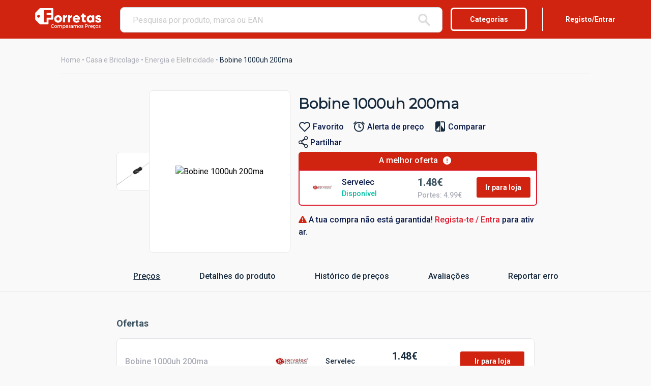

--- FILE ---
content_type: text/html; charset=utf-8
request_url: https://forretas.com/p/1578107/bobine-1000uh-200ma
body_size: 65686
content:
<!DOCTYPE html>

<html lang="pt-pt">
<head>
        <title>Forretas</title>

    <meta http-equiv="Content-Type" content="text/html; charset=utf-8" />
    <meta http-equiv="content-language" content="pt-pt">
    <meta name="viewport" content="width=device-width, initial-scale=1.0, user-scalable=yes" />

    <!-- Meta tag de Cache (fallback) – a configuração ideal é via cabeçalhos HTTP -->
    <meta http-equiv="Cache-Control" content="public, max-age=31536000" />

    <!-- Versionamento dos arquivos para controle de cache -->
    <link rel="apple-touch-icon" sizes="57x57" href="/apple-icon-57x57.png?v=1.0">
    <link rel="apple-touch-icon" sizes="60x60" href="/apple-icon-60x60.png?v=1.0">
    <link rel="apple-touch-icon" sizes="72x72" href="/apple-icon-72x72.png?v=1.0">
    <link rel="apple-touch-icon" sizes="76x76" href="/apple-icon-76x76.png?v=1.0">
    <link rel="apple-touch-icon" sizes="114x114" href="/apple-icon-114x114.png?v=1.0">
    <link rel="apple-touch-icon" sizes="120x120" href="/apple-icon-120x120.png?v=1.0">
    <link rel="apple-touch-icon" sizes="144x144" href="/apple-icon-144x144.png?v=1.0">
    <link rel="apple-touch-icon" sizes="152x152" href="/apple-icon-152x152.png?v=1.0">
    <link rel="apple-touch-icon" sizes="180x180" href="/apple-icon-180x180.png?v=1.0">
    <link rel="icon" type="image/png" sizes="192x192" href="/android-icon-192x192.png?v=1.0">
    <link rel="icon" type="image/png" sizes="32x32" href="/favicon-32x32.png?v=1.0">
    <link rel="icon" type="image/png" sizes="96x96" href="/favicon-96x96.png?v=1.0">
    <link rel="icon" type="image/png" sizes="16x16" href="/favicon-16x16.png?v=1.0">
    <link rel="manifest" href="/manifest.json?v=1.0">
    <link rel="canonical" href="https://forretas.com/p/1578107/bobine-1000uh-200ma" />

    
    
    
    <title>DIV Bobine 1000uh 200ma</title>
    <meta name="msapplication-TileColor" content="#ffffff">
    <meta name="msapplication-TileImage" content="/img/favicons/ms-icon-144x144.png">
    <meta name="theme-color" content="#ffffff">
    <meta http-equiv="Content-Language" content="pt-pt">
    <meta http-equiv="Content-Type" content="text/html; charset=utf-8">
    <meta name="image" content="https://static.lvengine.net/servelec/Imgs/produtos/003/60/67/BOB1000H0_1.jpg">
    <meta name="keywords" content="">
    <meta name="description" content="Comparar e comprar nunca foi tão fácil! Encontre o melhor preço no Forretas para DIV Bobine 1000uh 200ma">
    <meta property="og:image" content="https://static.lvengine.net/servelec/Imgs/produtos/003/60/67/BOB1000H0_1.jpg">
    <meta property="og:type" content="website">
    <meta property="og:url" content="https://forretas.com/p/1578107/bobine-1000uh-200ma">
    <meta property="og:description" content="Comparar e comprar nunca foi tão fácil! Encontre o melhor preço no Forretas para DIV Bobine 1000uh 200ma">
    <meta property="og:title" content="DIV Bobine 1000uh 200ma">
    <meta property="og:image:width" content="475">
    <meta property="og:image:height" content="339">
    <meta property="og:site_name" content="Forretas" />
    <meta name="twitter:card" content="summary">
    <meta name="twitter:title" content="DIV Bobine 1000uh 200ma">
    <meta name="twitter:description" content="Comparar e comprar nunca foi tão fácil! Encontre o melhor preço no Forretas para DIV Bobine 1000uh 200ma">
    <meta name="twitter:image" content="https://static.lvengine.net/servelec/Imgs/produtos/003/60/67/BOB1000H0_1.jpg">
    <link href="/favicon.ico" rel="shortcut icon" type="image/x-icon">



    
    <!-- Acelera DNS/TLS -->
    <link rel="preconnect" href="https://fonts.googleapis.com">
    <link rel="preconnect" href="https://fonts.gstatic.com" crossorigin>

    <!-- Roboto apenas com os pesos que usas (ex.: 400,500,700) -->
    <link rel="stylesheet"
          href="https://fonts.googleapis.com/css2?family=Roboto:wght@400;500;700&display=swap"
          media="print" onload="this.media='all'">
    <noscript>
        <link rel="stylesheet"
              href="https://fonts.googleapis.com/css2?family=Roboto:wght@400;500;700&display=swap">
    </noscript>

    <link href="/bundles/stylesheets?v=wutd1kx0aZUd_VeJzITxs_fO4U3HXdW5p_DMIo8GWXo1" rel="stylesheet"/>

    

    <meta name="google-site-verification" content="0lA-kO337GD4cQjlM2CHV3XvmD89mlahnj1WSvftACY" />

    

    <style>
        /* Exemplo de estilos adicionais */
        .takeover-enclosure {
            display: flex;
        }
    </style>

    <style>
        .top-takeover-div {
            width: 100%;
        }

            .top-takeover-div img {
                width: 100%;
                max-width: none !important;
            }

        .right-takeover-container div a img {
            width: 200px !important;
            height: 700px !important;
        }

        .left-takeover-container div a img {
            width: 200px !important;
            height: 700px !important;
        }
    </style>
</head>


<body class="off-canvas-content" data-off-canvas-content>

    
<style>
    #autocomplete-spinner {
        margin: 1rem .5rem -2.3rem 0 !important;
        display: none;
    }

    @keyframes shimmer {
        0% {
            background-position: -200px 0;
        }

        100% {
            background-position: 200px 0;
        }
    }

    .loading {
        animation: shimmer 1.5s infinite linear;
        background: linear-gradient(to right, #e8e8e8 11%, #dadada 22%, #e8e8e8 33%);
        background-size: 1000px 100%;
    }

</style>

<div data-sticky-container id="top-nav-control">
    <div class="top-bar" data-sticky data-stick-to="top" data-sticky-on="small">
        <div class="top-bar-left">
            <ul class="menu">
                <li class="menu-text hamburger-button show-for-small-only topbar-sidebuttons-spacer" data-toggle="offCanvas">
                    <div class="menu-button-bar"></div>
                    <div class="menu-button-bar"></div>
                    <div class="menu-button-bar"></div>
                </li>
                <li class="menu-text remove-left-padding menu-logo">
                    <a href="https://forretas.com" aria-label="Homepage Forretas" class="remove-all-padding">
                            <img alt="Logotipo Forretas" title="Forretas" src="[data-uri]" class="forretas-logotipo" />
                    </a>
                </li>
                <li class="invisible mobile-login-button topbar-sidebuttons-spacer hide-for-medium">
                    <a href="#">
                        <div class="profile-solid icon"></div>
                        <div class="menu-button-text">ENTRAR</div>
                    </a>
                </li>
                <li class="menu-text search-bar-container">
                    <button type="submit" class="search-hero-icon" aria-label="pesquisar" onclick="this.disabled = true; page.btnSearchTextIcon_Click('#main-search-box'); return false;"></button>
                    <button id="autocomplete-spinner" class="search-icon-loading" aria-label="A pesquisar" onclick="return false;"></button>
                    <input id="main-search-box" type="text" class="generic-textbox" placeholder="Pesquisa por produto, marca ou EAN" onkeyup="page.txtMainSearchBox_onKeyUp('#main-search-box', event);" />
                </li>
            </ul>
        </div>

        <div class="top-bar-right">
            <ul class="menu">
            <li class="hide-for-small-only">
                <button class="bordered-button force-bold general-pointer" data-toggle="category-navigation sentence-container topbanners-container navcategories-container">Categorias</button>
            </li>

                    <li class="hide-for-small-only" data-open="login-modal">
                        <button class="unbordered-button login-button general-pointer">Registo/Entrar</button>
                    </li>

            </ul>
        </div>
    </div>
    <div class="mt-2 mb-2 top-category-navigation-container is-hidden" id="category-navigation" data-toggler=".is-hidden">
        <ul class="main-nav-category-grid">
                    <li class="main-nav-category-list-item">
                        <div class="category-menu-list-item text-center">
                            <a href="/telemoveis" class="navigation-category-item">
                                <img loading="lazy" src="/images/icons/telemoveis.png" class="menu-item-image" alt="Telemóveis " title="Telemóveis " />
                                <span class="menu-item-text">Telemóveis </span>
                                
                            </a>
                        </div>
                    </li>
                    <li class="main-nav-category-list-item">
                        <div class="category-menu-list-item text-center">
                            <a href="/eletrodomesticos" class="navigation-category-item">
                                <img loading="lazy" src="/images/icons/eletrodomesticos.png" class="menu-item-image" alt="Eletrodomésticos" title="Eletrodomésticos" />
                                <span class="menu-item-text">Eletrodomésticos</span>
                                
                            </a>
                        </div>
                    </li>
                    <li class="main-nav-category-list-item">
                        <div class="category-menu-list-item text-center">
                            <a href="/informatica-e-gaming" class="navigation-category-item">
                                <img loading="lazy" src="/images/icons/informatica-e-gaming-91d91cfe-fbdc-4787-af0f-6ee54283933a.png" class="menu-item-image" alt="Informática e Gaming" title="Informática e Gaming" />
                                <span class="menu-item-text">Informática e Gaming</span>
                                
                            </a>
                        </div>
                    </li>
                    <li class="main-nav-category-list-item">
                        <div class="category-menu-list-item text-center">
                            <a href="/imagem-e-som" class="navigation-category-item">
                                <img loading="lazy" src="/images/icons/imagem-e-som-d431c246-c72b-4d8d-97d7-b18d0edcd50f.png" class="menu-item-image" alt="Imagem e Som" title="Imagem e Som" />
                                <span class="menu-item-text">Imagem e Som</span>
                                
                            </a>
                        </div>
                    </li>
                    <li class="main-nav-category-list-item">
                        <div class="category-menu-list-item text-center">
                            <a href="/desporto-e-lazer" class="navigation-category-item">
                                <img loading="lazy" src="/images/icons/desporto-e-lazer-f065be5b-73ad-4dab-b10f-40af7465d355.png" class="menu-item-image" alt="Desporto e Lazer" title="Desporto e Lazer" />
                                <span class="menu-item-text">Desporto e Lazer</span>
                                
                            </a>
                        </div>
                    </li>
                    <li class="main-nav-category-list-item">
                        <div class="category-menu-list-item text-center">
                            <a href="/saude-e-beleza" class="navigation-category-item">
                                <img loading="lazy" src="/images/icons/saude-e-beleza.png" class="menu-item-image" alt="Saúde e Beleza" title="Saúde e Beleza" />
                                <span class="menu-item-text">Saúde e Beleza</span>
                                
                            </a>
                        </div>
                    </li>
                    <li class="main-nav-category-list-item">
                        <div class="category-menu-list-item text-center">
                            <a href="/brinquedos-e-puericultura" class="navigation-category-item">
                                <img loading="lazy" src="/images/icons/brinquedos-e-puericultura-a41a2d76-610f-4c7f-bc21-6a3f6b408aec.png" class="menu-item-image" alt="Brinquedos e Puericultura" title="Brinquedos e Puericultura" />
                                <span class="menu-item-text">Brinquedos e Puericultura</span>
                                
                            </a>
                        </div>
                    </li>
                    <li class="main-nav-category-list-item">
                        <div class="category-menu-list-item text-center">
                            <a href="/casa-e-bricolage" class="navigation-category-item">
                                <img loading="lazy" src="/images/icons/casa-e-bricolage-e13df3a9-203c-4a66-92f2-d688687c4508.png" class="menu-item-image" alt="Casa e Bricolage" title="Casa e Bricolage" />
                                <span class="menu-item-text">Casa e Bricolage</span>
                                
                            </a>
                        </div>
                    </li>
                    <li class="main-nav-category-list-item">
                        <div class="category-menu-list-item text-center">
                            <a href="/animais" class="navigation-category-item">
                                <img loading="lazy" src="/images/icons/animais-8618bff9-b88c-45b5-9a3b-c68a47525950.png" class="menu-item-image" alt="Animais" title="Animais" />
                                <span class="menu-item-text">Animais</span>
                                
                            </a>
                        </div>
                    </li>
                    <li class="main-nav-category-list-item">
                        <div class="category-menu-list-item text-center">
                            <a href="/roupas-e-acessorios" class="navigation-category-item">
                                <img loading="lazy" src="/images/icons/roupas-e-acessorios-a91edc56-5e1c-489a-a6b5-b176e55c5d4b.png" class="menu-item-image" alt="Roupas e Acessórios" title="Roupas e Acessórios" />
                                <span class="menu-item-text">Roupas e Acessórios</span>
                                
                            </a>
                        </div>
                    </li>
                    <li class="main-nav-category-list-item">
                        <div class="category-menu-list-item text-center">
                            <a href="/livros" class="navigation-category-item">
                                <img loading="lazy" src="/images/icons/livros-87431341-05de-473e-82f3-cb1c97bdec50.png" class="menu-item-image" alt="Livros" title="Livros" />
                                <span class="menu-item-text">Livros</span>
                                
                            </a>
                        </div>
                    </li>
                    <li class="main-nav-category-list-item">
                        <div class="category-menu-list-item text-center">
                            <a href="/gastronomia-e-vinhos" class="navigation-category-item">
                                <img loading="lazy" src="/images/icons/gastronomia-e-vinhos-1cd95827-adfa-419d-af97-5643f9229209.png" class="menu-item-image" alt="Gastronomia e Vinhos" title="Gastronomia e Vinhos" />
                                <span class="menu-item-text">Gastronomia e Vinhos</span>
                                
                            </a>
                        </div>
                    </li>
                    <li class="main-nav-category-list-item">
                        <div class="category-menu-list-item text-center">
                            <a href="/produtos-auto" class="navigation-category-item">
                                <img loading="lazy" src="/images/icons/produtos-auto.png" class="menu-item-image" alt="Produtos Auto" title="Produtos Auto" />
                                <span class="menu-item-text">Produtos Auto</span>
                                
                            </a>
                        </div>
                    </li>
                    <li class="main-nav-category-list-item">
                        <div class="category-menu-list-item text-center">
                            <a href="/gravidez-e-maternidade" class="navigation-category-item">
                                <img loading="lazy" src="/images/icons/gravidez-e-maternidade.png" class="menu-item-image" alt="Gravidez e Maternidade" title="Gravidez e Maternidade" />
                                <span class="menu-item-text">Gravidez e Maternidade</span>
                                
                            </a>
                        </div>
                    </li>
                    <li class="main-nav-category-list-item">
                        <div class="category-menu-list-item text-center">
                            <a href="/sustentabilidade" class="navigation-category-item">
                                <img loading="lazy" src="/images/icons/sustentabilidade-c55f6634-ea6c-4538-a5a1-42129ccd9a55.png" class="menu-item-image" alt="Sustentabilidade" title="Sustentabilidade" />
                                <span class="menu-item-text">Sustentabilidade</span>
                                
                            </a>
                        </div>
                    </li>
                    <li class="main-nav-category-list-item">
                        <div class="category-menu-list-item text-center">
                            <a href="/outros" class="navigation-category-item">
                                <img loading="lazy" src="/images/icons/outros.png" class="menu-item-image" alt="Outros" title="Outros" />
                                <span class="menu-item-text">Outros</span>
                                
                            </a>
                        </div>
                    </li>

        </ul>
    </div>
</div>


<div class="off-canvas position-left" id="offCanvas" data-off-canvas data-transition="overlap">
    <button class="close-button" aria-label="Close menu" type="button" data-close>
        <span aria-hidden="true">&times;</span>
    </button>
    <ul class="vertical menu" data-accordion-menu>
            <li class="show-for-small-only" data-open="login-modal">
                <a class="side-menu-titles">Registo/Entrar</a>
            </li>
        <li class="side-menu-container">
            <hr>
            <a class="side-menu-titles">Categorias</a>
            <ul class="menu vertical nested accordion-menu">
                        <li><a href="/telemoveis" class="side-menu-categories">Telemóveis </a></li>
                        <li><a href="/eletrodomesticos" class="side-menu-categories">Eletrodomésticos</a></li>
                        <li><a href="/informatica-e-gaming" class="side-menu-categories">Informática e Gaming</a></li>
                        <li><a href="/imagem-e-som" class="side-menu-categories">Imagem e Som</a></li>
                        <li><a href="/desporto-e-lazer" class="side-menu-categories">Desporto e Lazer</a></li>
                        <li><a href="/saude-e-beleza" class="side-menu-categories">Saúde e Beleza</a></li>
                        <li><a href="/brinquedos-e-puericultura" class="side-menu-categories">Brinquedos e Puericultura</a></li>
                        <li><a href="/casa-e-bricolage" class="side-menu-categories">Casa e Bricolage</a></li>
                        <li><a href="/animais" class="side-menu-categories">Animais</a></li>
                        <li><a href="/roupas-e-acessorios" class="side-menu-categories">Roupas e Acessórios</a></li>
                        <li><a href="/livros" class="side-menu-categories">Livros</a></li>
                        <li><a href="/gastronomia-e-vinhos" class="side-menu-categories">Gastronomia e Vinhos</a></li>
                        <li><a href="/produtos-auto" class="side-menu-categories">Produtos Auto</a></li>
                        <li><a href="/gravidez-e-maternidade" class="side-menu-categories">Gravidez e Maternidade</a></li>
                        <li><a href="/sustentabilidade" class="side-menu-categories">Sustentabilidade</a></li>
                        <li><a href="/outros" class="side-menu-categories">Outros</a></li>
            </ul>
        </li>
        <li><a class="side-menu-titles" href="/dicas-para-forretas">Blog - Dicas para Forretas</a></li>
        <li><a class="side-menu-titles" href="/deals">Descontos do Dia</a></li>
        <li><a class="side-menu-titles" href="/lojas">Lojas</a></li>
        <li><a class="side-menu-titles" href="/marcas">Marcas</a></li>
        <li class="side-menu-container">
            <a class="side-menu-titles">Temáticas</a>
            <ul class="menu vertical nested accordion-menu">
                
            <li>
                <a href="https://forretas.com/verao?utm_source=forretas+site&utm_medium=botao+header&utm_campaign=Verao" class="side-menu-titles" target="_self">
                    Verão
                </a>
            </li>
            <li>
                <a href="/dia-dos-namorados?utm_source=forretas+site&utm_medium=botao+header&utm_campaign=Sao+Valentim" class="side-menu-titles" target="_self">
                    São Valentim
                </a>
            </li>
            <li>
                <a href="https://forretas.com/regresso-as-aulas?utm_source=forretas+site&utm_medium=botao+header&utm_campaign=Regresso+as+Aulas" class="side-menu-titles" target="_blank">
                    Regresso às Aulas
                </a>
            </li>
            <li>
                <a href="https://forretas.com/natal?utm_source=forretas&utm_medium=botao+header&utm_campaign=natal" class="side-menu-titles" target="_self">
                    Natal
                </a>
            </li>
            <li>
                <a href="https://forretas.com/halloween?utm_source=forretas+site&utm_medium=botao+header&utm_campaign=Halloween" class="side-menu-titles" target="_blank">
                    Halloween
                </a>
            </li>
            <li>
                <a href="/dia-do-pai?utm_source=forretas+site&utm_medium=botao+header&utm_campaign=DiadoPai" class="side-menu-titles" target="_self">
                    Dia do Pai
                </a>
            </li>
            <li>
                <a href="https://forretas.com/dia-da-mae?utm_source=forretas+site&utm_medium=botao+header&utm_campaign=DiadaMae" class="side-menu-titles" target="_self">
                    Dia da Mãe
                </a>
            </li>
            <li>
                <a href="https://forretas.com/dia-da-crianca?utm_source=forretas+site&utm_medium=botao+header&utm_campaign=DiadaCrianca" class="side-menu-titles" target="_self">
                    Dia da Criança
                </a>
            </li>
            <li>
                <a href="/carnaval?utm_source=forretas+site&utm_medium=botao+header&utm_campaign=Carnaval" class="side-menu-titles" target="_self">
                    Carnaval
                </a>
            </li>
            <li>
                <a href="/black-friday?utm_source=forretas&utm_medium=botao+header&utm_campaign=black+friday" class="side-menu-titles" target="_self">
                    Black Friday
                </a>
            </li>

            </ul>
        </li>

        <li>
            <a class="side-menu-titles" href="/cupoes-e-vales-de-desconto">
                Vales e Cupões
            </a>
        </li>
    </ul>
</div>



    



    <div class="parent-container">
        <div class="left-takeover-container show-for-large">


        </div>
        <div class="content-container">
            






<link rel="stylesheet" href="https://cdnjs.cloudflare.com/ajax/libs/font-awesome/6.0.0/css/all.min.css">
<link rel="preload" href="/Content/_ForretasUpgrade/forretas-detalhe-produto.css?v=638992538113480523" as="style" onload="this.onload=null;this.rel='stylesheet'">
<noscript>
    <link rel="stylesheet" href="/Content/_ForretasUpgrade/forretas-detalhe-produto.css?v=638992538113480523">
</noscript>

<link rel="preload" href="/Scripts/package/css/swiper.min.css?v=638992538200959939" as="style" onload="this.onload=null;this.rel='stylesheet'">
<noscript>
    <link rel="stylesheet" href="/Scripts/package/css/swiper.min.css?v=638992538200959939">
</noscript>

<style>
    #btnSubmitError, #btnSubmitPriceAlert {
        width: max-content;
    }

    .ph {
        display: flex;
        align-items: center;
        justify-content: center;
        min-height: 220px;
        gap: .75rem;
        color: #6b7a8c;
        font-size: 14px;
    }

    .ph--small {
        min-height: 140px;
    }

    .ph__spin {
        width: 28px;
        height: 28px;
        border-radius: 50%;
        border: 3px solid #e6eef5;
        border-top-color: #DD1C2F;
        animation: phspin .8s linear infinite;
    }

    @keyframes phspin {
        to {
            transform: rotate(360deg);
        }
    }

    #ImageZoomModal .zoom-wrap {
        background: #000;
        display: flex;
        align-items: center;
        justify-content: center;
        min-height: 70vh;
        position: relative;
    }

    #ImageZoomModal img {
        max-width: 95vw;
        max-height: 85vh;
        object-fit: contain;
    }

    #ImageZoomModal .zoom-nav {
        position: absolute;
        top: 50%;
        transform: translateY(-50%);
        border: 0;
        background: rgba(255,255,255,.15);
        color: #fff;
        width: 44px;
        height: 44px;
        border-radius: 999px;
        font-size: 22px;
        line-height: 44px;
        text-align: center;
        cursor: pointer;
    }

        #ImageZoomModal .zoom-nav:hover {
            background: rgba(255,255,255,.25);
        }

    #ImageZoomModal .zoom-prev {
        left: 12px;
    }

    #ImageZoomModal .zoom-next {
        right: 12px;
    }
</style>

    <div class="grid-container full background-white">
        <div class="grid-x">
            <div class="cell large-12">
                <div class="grid-container full mt-2 ml-1 mr-1">
                    <div class="grid-x">
                        <div class="cell large-10 large-offset-1">
                            <div class="breadcrumb">
                                <a href="/">Home</a> •

                                        <a href="/casa-e-bricolage">Casa e Bricolage</a> •                                        <a href="/casa-e-bricolage/energia-e-eletricidade"> Energia e Eletricidade</a> •

                                <span class="current">Bobine 1000uh 200ma</span>
                            </div>
                        </div>
                    </div>
                </div>
            </div>
        </div>
    </div>
    <div class="grid-container full background-white">
        <div class="grid-x">
            <div class="cell large-12">
                <div class="grid-container full mt-2 ml-1 mr-1">
                    <div class="grid-x">
                        <div class="cell large-8 large-offset-2">
                            <div class="grid-container full">
                                <div class="grid-x">
                                    <div class="cell large-1" style="max-height: 320px; overflow-y: hidden;">
                                        <div class="swiper-container gallery-thumbs" style="overflow: visible;">
                                            <div class="swiper-wrapper thumbs " style=" align-items: center;">

                                                        <div class="hide-for-small-only thumb-image-container swiper-slide productBgImage productThumbSelector" style="text-align: center; margin: 5px; overflow: hidden;"
                                                             title="DIV - Bobine 1000uh 200ma"
                                                             alt="DIV - Bobine 1000uh 200ma">



                                                            <img alt="Bobine 1000uh 200ma"
                                                                 class="thumb-image general-pointer"
                                                                 style="width:auto;"
                                                                 data-image-index="40042288"
                                                                 data-image-status="1"
                                                                 data-local-filename="https://cdnx.forretas.com/Medium/157/1578107_40042288_Bobine-1000uh-200ma.jpeg"
                                                                 data-local-image-path="https://cdnx.forretas.com/Medium/157/1578107_40042288_Bobine-1000uh-200ma.jpeg"
                                                                 data-remote-image-path="https://static.lvengine.net/servelec/Imgs/produtos/003/60/67/BOB1000H0_1.jpg"
                                                                 data-default-image-path="https://cdnx.forretas.com/Medium/0/Forretas-brevemente-disponivel.png"
                                                                 loading="lazy"
                                                                 src="https://cdnx.forretas.com/Medium/157/1578107_40042288_Bobine-1000uh-200ma.jpeg" />
                                                        </div>
                                            </div>
                                            <div class="swiper-pagination swiper-pagination-pics  show-for-small-only" style="padding-left: 0px !important;"></div>
                                        </div>
                                    </div>
                                    <div class="cell large-4">
                                        <div class="swiper-container gallery-top selected-item-border">
                                            <div class="swiper-wrapper">

                                                        <div class="productImageSelector productBgImage swiper-slide" title="DIV - Bobine 1000uh 200ma" alt="DIV - Bobine 1000uh 200ma" style="text-align: center; display: flex; place-content: center;">


                                                            <img alt="Bobine 1000uh 200ma"
                                                                 name="galery-image"
                                                                 class="galery-image general-pointer"
                                                                 
                                                                 data-large-image-path="https://cdnx.forretas.com/Large/157/1578107_40042288_Bobine-1000uh-200ma.jpeg"
                                                                 data-large-remote-path="https://static.lvengine.net/servelec/Imgs/produtos/003/60/67/BOB1000H0_1.jpg"
                                                                 data-image-index="40042288"
                                                                 data-image-status="1"
                                                                 data-local-filename="https://cdnx.forretas.com/Medium/157/1578107_40042288_Bobine-1000uh-200ma.jpeg"
                                                                 data-local-image-path="https://cdnx.forretas.com/Medium/157/1578107_40042288_Bobine-1000uh-200ma.jpeg"
                                                                 data-remote-image-path="https://static.lvengine.net/servelec/Imgs/produtos/003/60/67/BOB1000H0_1.jpg"
                                                                 data-default-image-path="https://cdnx.forretas.com/Medium/0/Forretas-brevemente-disponivel.png"
                                                                 src="" />

                                                            <span class="radius secondary label secondary-pics show-for-small-only product-image-counter">1/1</span>
                                                        </div>

                                            </div>
                                        </div>

                                        <div class="cell large-12">
                                            <div style="display: none; justify-content: center;">
                                                <span class="product-image-text">
                                                </span>
                                            </div>
                                        </div>
                                    </div>
                                    <div class="cell large-7 nomargin-mobile">
                                        <div class="grid-container full">
                                            <div class="grid-x grid-margin-x">
                                                <div class="cell large-12">
                                                    <h1 class="product-detail-title">Bobine 1000uh 200ma</h1>

                                                    <div class="product-detail-action-button-container hide">
                                                            <ul class="product-detail-actions-desktop">
                                                                
                                                                <li id="lblRating_1578107" class="product-detail-action-button">
                                                                                                                                            <param class="fa fa-star" value="1">
                                                                        <param class="fa fa-star" value="1">
                                                                        <param class="fa fa-star" value="1">
                                                                        <param class="fa fa-star" value="1">
                                                                        <param class="fa fa-star" value="1">

                                                                    <span class="">
                                                                        0 avaliações
                                                                    </span>
                                                                </li>
                                                                
                                                            </ul>

                                                    </div>

                                                    <div style="display:flex;">

                                                    </div>

                                                    <div class="product-detail-action-button-container mt-1 hide-for-small-only">
                                                            <ul class="product-detail-actions-desktop">
                                                                    <li id="btnFav_1578107" onclick="addDetailFav_OnClick(1578107)" class="product-detail-action-button general-pointer">
                                                                        <span id="heart_1578107" class="sprite sprite-heart"></span>
                                                                        <span class="">
                                                                            Favorito
                                                                        </span>
                                                                    </li>
                                                                <li class="product-detail-action-button general-pointer" onclick="$('#PriceAlertModal').foundation('open');">
                                                                    <span class="sprite sprite-alert"></span>
                                                                    <span class="">
                                                                        Alerta de preço
                                                                    </span>
                                                                </li>
                                                                    <li class="product-detail-action-button general-pointer" id="addToCompare">
                                                                        <span class="sprite sprite-compare"></span>
                                                                        <span class="">
                                                                            Comparar
                                                                        </span>
                                                                    </li>
                                                                                                                                    <li class="product-detail-action-button general-pointer" onclick="showShareModal();">

                                                                        <span class="sprite sprite-share"></span>
                                                                        <span class="">
                                                                            Partilhar
                                                                        </span>
                                                                    </li>
                                                            </ul>

                                                    </div>
                                                </div>

                                                <div class="cell large-12 mt-1">
                                                    <div class="destaque-title">
                                                        A melhor oferta <i class="fa fa-exclamation-circle circle-melhor-oferta" aria-hidden="true"></i>
                                                    </div>
                                                    <div class="destaque-content">
                                                        <div class="grid-container full">
                                                                <div class="grid-x align-middle">
                                                                    <div class="cell large-2 medium-12 small-12 box-marca">
                                                                        <img style="width: 50%;" src="/img/agregador/comerciantes/servelec.jpg" alt="Servelec" />
                                                                    </div>
                                                                    <div class="cell large-4 medium-6 small-6 box-destaque-avaliacao text-left">
                                                                        <span class="parceiro">
                                                                            Servelec
                                                                        </span>
                                                                        <br />

                                                                                <span style="color: #00BFA5">
                                                                                    Disponível
                                                                                </span>

                                                                        <div class="avaliacao" style="display:none;">
                                                                            PLACEHOLDER AVALIAçÕES
                                                                        </div>
                                                                    </div>
                                                                    <div class="cell large-3 medium-6 small-6">

                                                                        <div class="preco box-destaque-preco">1.48€</div>

                                                                            <div class="frete ">
                                                                                    Portes: 4.99€
                                                                            </div>

                                                                    </div>
                                                                    <div class="cell large-3 medium-4 small-12 divButtonLojaMelhorOferta">
                                                                        <a target="_blank" onclick="stampGoogleTags('Servelec','ProductDetail - Melhor Oferta');stampProductClick(1874606,85);" href="https://servelec.pt/product/bobine-1000uh-200ma-bob1000h0" class="bordered-button force-bold general-pointer" rel="nofollow">Ir para loja</a>
                                                                    </div>
                                                                </div> 
                                                        </div>
                                                    </div>
                                                </div>

                                                <div class="alert-login mt-1 cell">
                                                        <i class="fa fa-exclamation-triangle" aria-hidden="true"></i>
                                                        <span class="label-compra-garantida">A tua compra não está garantida! </span>
                                                        <span style="cursor:pointer;" class="label-compra-garantida-link" data-open="login-modal"> Regista-te / Entra </span>
                                                        <span class="label-compra-garantida">para ativar.</span>
                                                </div>
                                                <div id="bulletPointsContainer" class="mt-1 cell" style="margin-left: 1rem; margin-right: 1rem; padding-left: 1rem; padding-right: 1rem;">
                                                    
                                                </div>
                                            </div>
                                        </div>
                                    </div>
                                </div>
                            </div>
                        </div>
                    </div>
                </div>
            </div>
        </div>
    </div>
    <div class="grid-container full" data-sticky-container id="action-anchor">

        <div class="grid-x grid-container full pt-1 sticky sticky-action-bar product-detail-action-menu-container" data-margin-top="4.7" data-sticky data-top-anchor="action-anchor" data-btm-anchor="product-detail-seo-text" data-stick-to="top" data-sticky-on="small">
            <div class="cell large-12">
                <div class="grid-container full  ml-1 mr-1">
                    <div class="grid-x">
                        <div class="cell large-8 large-offset-2">
                            <div>
                                    <div>
                                        <div class="grid-x">
                                            <div class="cell large-12 detalhe-produto-tabs-div">
                                                <ul class="nav-interna detalhe-produtos nav-tabs-product">
                                                        <li id="offers-tab" data-tab="ofertas" class="active">
                                                            <a href="#section-offers" data-smooth-scroll data-offset="200">Preços</a>
                                                        </li>
                                                    <li id="detail-tab" data-tab="detalhe_produto" onclick="LoadDetailTab(1578107);" class="">
                                                        <a href="#description-wrapper-caracteristicas" data-smooth-scroll data-offset="200">Detalhes do produto</a>
                                                    </li>
                                                    <li id="history-tab" data-tab="historico_preco" class="" onclick="LoadPriceHistoryTab(1578107);">
                                                        <a href="#section-price-history" data-smooth-scroll data-offset="200">Histórico de preços</a>
                                                    </li>
                                                    <li class="" id="rating-tab" data-tab="avaliacoes" onclick="LoadRatingsTab(1578107);">
                                                        <a href="#section-rating" data-smooth-scroll data-offset="200">Avaliações</a>
                                                    </li>
                                                    <li class="" data-tab="report-error" data-open="ErrorReportModal">
                                                        <a>Reportar erro</a>

                                                    </li>
                                                </ul>
                                            </div>
                                        </div>
                                    </div>
                            </div>
                        </div>
                    </div>
                </div>
            </div>
        </div>
    </div>
    <div class="grid-container full ">
        <div class="grid-x">
            <div class="cell large-8 large-offset-2">
                <div class="grid-container full mt-1  ml-1 mr-1">
                    <div class="grid-x">
                        <div class="cell large-12">
                            <div class="product-detail-header mb-1 mt-2" id="header-offers">Ofertas</div>
                            <div class="grid-container full section-offers" id="section-offers">
                                <div class="grid-x">
                                    <div class="cell large-12">
                                            <div class="cell large-10" id="productOfferDiv">
                                                

                                                        <div class="lista-produto  hide-for-small-only " style="">
                                                            <div class="grid-container full">
                                                                <div class="grid-x align-middle">
                                                                    <div class=" cell large-4 text-left">
                                                                        <div class="title">Bobine 1000uh 200ma</div>
                                                                    </div>
                                                                    <div class=" cell large-2 small-6 text-center">
                                                                        <img style="width:50%;height:auto;" src="/img/agregador/comerciantes/servelec.jpg" alt="Servelec" />
                                                                    </div>
                                                                    <div class=" cell large-2 small-6 text-left">
                                                                        <span style="color: #162a3e">
                                                                            Servelec
                                                                        </span>
                                                                                <span class="other-offers-stock">
                                                                                    Disponível
                                                                                </span>

                                                                    </div>
                                                                    <div class=" cell large-2 small-6 text-left">
                                                                        <div class="preco">1.48€</div>
                                                                            <div class="frete ">
                                                                                    Portes: 4.99€
                                                                            </div>
                                                                    </div>
                                                                    <div class=" cell large-2 small-6">
                                                                        <a target="_blank" onclick="stampGoogleTags('Servelec','ProductDetail - Listagem');stampProductClick(1578107,85);" href="https://servelec.pt/product/bobine-1000uh-200ma-bob1000h0" class="bordered-button force-bold general-pointer" rel="nofollow">Ir para loja</a>
                                                                    </div>


                                                                </div>
                                                            </div>
                                                        </div>
                                                                                            </div>
                                    </div>
                                </div>
                            </div>

                            <div id="description-wrapper-caracteristicas">
                                    <div class="product-detail-header mb-1 mt-2" id="header-detail">Descrição</div>
                                    <div class="grid-container full mt-1" id="divDescricao">
                                        <div class="grid-x even text-justify product-detail-seo-text" id="divLabelDescricaoContent">
                                            

<style>
    .icecat-bulletpoints-image {
        min-width: 110px;
        min-height: 110px;
        max-width: 110px;
        max-height: 110px;
    }

    .icecat-bulletpoints-info-container {
        display: flex;
        flex-direction: column;
    }

    .icecat-bulletpoints-title {
        padding-left: 1rem;
        color: #707070;
        font-family: Roboto;
        font-size: 16px;
        font-weight: bold;
    }

    .icecat-bulletpoints-text {
        padding-left: 1rem;
        color: #707070;
        font-family: Roboto;
        font-size: 16px;
    }
    .reason-to-buy-container{
        display:flex;
    }
</style>

                                            <div class="cell large-12">- Bobine indutora axial de alta frequência de 1000uH- Nucleo de ferrite- Diâmetro Externo 4mm- Tolerância: ± 5%</div>
                                        </div>
                                    </div>
                                <div class="product-detail-header mb-1 mt-2">Características</div>
                                <div class="grid-container full section-properties" id="section-properties" aria-live="polite">
                                    <div class="ph ph--small">
                                        <div class="ph__spin" aria-hidden="true"></div>
                                        <span>Carregar características…</span>
                                    </div>
                                </div>

                                <div class="grid-container full">
                                    <div class="grid-x">
                                        <div class="cell large-12">
                                            <ul class="list-divider-container">
                                                
                                                <li class="li-properties-fix">
                                                    <div class="general-properties-container">
                                                        <span class="product-detail-property-title">Geral</span>
                                                        <ul class="no-bullet">
                                                            <li class="product-property-row">
                                                                <span class="product-properties-key">Marca</span>
                                                                <span class="product-properties-value">DIV</span>
                                                            </li>
                                                                <li class="product-property-row">
                                                                    <span class="product-properties-key">EAN</span>
                                                                    <span class="product-properties-value">5609711515848</span>
                                                                </li>
                                                            <li class="product-property-row">
                                                                <span class="product-properties-key">Referência</span>
                                                                <span class="product-properties-value"></span>
                                                            </li>
                                                        </ul>
                                                    </div>
                                                </li>
                                            </ul>
                                        </div>
                                    </div>
                                </div>
                            </div>
                            <div class="product-detail-header mb-1 mt-2" id="header-history">Histórico de Preços</div>

                            <div class="grid-container full section-price-history" id="section-price-history" aria-live="polite">
                                <div class="ph">
                                    <div class="ph__spin" aria-hidden="true"></div>
                                    <span>A preparar histórico de preços…</span>
                                </div>
                            </div>


                            <div class="product-detail-header mb-1 mt-2" id="header-rating">Avaliações</div>
                            <div class="grid-container full section-rating" id="section-rating" aria-live="polite">
                                <div class="ph">
                                    <div class="ph__spin" aria-hidden="true"></div>
                                    <span>A carregar avaliações…</span>
                                </div>
                            </div>

                        </div>
                    </div>
                </div>
            </div>
        </div>
    </div>
    <div class="grid-container full mt-1">
        <div class="grid-x">
            <div class="cell large-12">
                <div class="grid-container full mt-1  ml-1 mr-1">
                    <div class="grid-x">
                        <div class="cell large-8 large-offset-2">
                            <p id="product-detail-seo-text" class="text-justify product-detail-seo-text">Compare preços para DIV Bobine 1000uh 200ma, compre sempre com o preço mais baixo e em segurança</p>
                        </div>
                    </div>
                </div>
            </div>
        </div>
    </div>
    <div class="grid-container full mt-1">
        <div class="grid-x">
            <div class="cell large-12">
                <div class="grid-container full mt-1  ml-1 mr-1">
                    <div class="grid-x">
                        <div class="cell large-8 large-offset-2">
                                        <div class="product-detail-header mb-1 mt-2">Produtos relacionados</div>


<style>
    .favourite-star {
        width: 15px;
        height: 15px;
        filter: invert(90%) sepia(92%) saturate(630%) hue-rotate(321deg) brightness(100%) contrast(103%);
    }

    .red-filter {
        filter: invert(26%) sepia(87%) saturate(4517%) hue-rotate(342deg) brightness(86%) contrast(102%);
    }
</style>

<div class="nav-produtos">
    <div class="swiper-container">
        <div class="swiper-wrapper">

                <div class="produto swiper-slide">
                    <div class="item">
                        <div class="img-container" style="height: 0px; z-index: 1; margin-bottom: 0px;">
                            <div style="" class="dealRibbon">Poupe até <b>8</b> &euro;</div>

                            

                            <a href="/p/14899835/atm-760030-30-m-cable-guide-vermelho">
                                <div style="text-align:center;" class="img-container general-pointer productBgImage" title="Atm 760030 30 M Cable Guide Vermelho" alt="Atm 760030 30 M Cable Guide Vermelho">
                                    <img data-fallback-image="https://luna.r.lafamo.com/ts/i5534855/tsv?tst=!!TIME_STAMP!!&amp;amc=pricecomp.blbn.501037.511594.14856874&amp;pid=16717744&amp;rmd=3&amp;trg=https%3A%2F%2Fstorage.googleapis.com%2Ftradeinn-images%2Fimages%2Fproducts_image%2F13906%2Ffotos%2F139066804.jpg" width="188" height="188"  alt="Atm 760030 30 M Cable Guide Vermelho" class="product-image-thumb image-to-process"  src="https://cdnx.forretas.com/Medium/1489/14899835_49174571_Atm-760030-30-M-Cable-Guide-Vermelho.jpeg" />
                                </div>

                                <span title="Atm 760030 30 M Cable Guide Vermelho" class="general-pointer max-lines-2 product-card-title">
                                    Atm 760030 30 M Cable Guide Vermelho
                                </span>

                                <div class="num-lojas general-pointer mb-1">

                                </div>
                                <div class="separador">
                                    <hr style="margin:5px;" />
                                </div>
                                <div class="general-pointer product-card-price mt-1">
desde 38.49€
                                </div>
                            </a>
                            <div class="rating-wrapper">
                                <div class="num-total-lojas">
                                    <div class="num-lojas general-pointer">
                                        em 2 lojas
                                    </div>
                                </div>
                                <div class="product-rating-star">
                                    <div data-tooltip class="num-lojas general-pointer" style="float: right;visibility:hidden;" title="0 Avaliações">
                                        <div class="bg-star_solid"></div>
                                        <span class="num-lojas general-pointer">0</span>
                                    </div>
                                </div>
                            </div>
                            <a href="/p/14899835/atm-760030-30-m-cable-guide-vermelho" style="padding:0px;">
                                <div class="related-products-footer">
                                    COMPARAR PREÇOS
                                </div>
                            </a>
                        </div>
                    </div>
                </div>
                <div class="produto swiper-slide">
                    <div class="item">
                        <div class="img-container" style="height: 0px; z-index: 1; margin-bottom: 0px;">
                            <div style="" class="dealRibbon">Poupe até <b>8</b> &euro;</div>

                            

                            <a href="/p/29595609/carregador-otech-compativel-com-canon-ixus-960is">
                                <div style="text-align:center;" class="img-container general-pointer productBgImage" title="Carregador OTECH Compatível com Canon Ixus 960Is" alt="Carregador OTECH Compatível com Canon Ixus 960Is">
                                    <img data-fallback-image="https://www.worten.pt/i/901886ab1f34ee8cc095995278c5f35efffaeeca" width="188" height="188"  alt="Carregador OTECH Compatível com Canon Ixus 960Is" class="product-image-thumb image-to-process"  src="https://cdnx.forretas.com/Medium/2959/29595609_60888939_Carregador-OTECH-Compativel-com-Canon-Ixus-960Is.jpeg" />
                                </div>

                                <span title="Carregador OTECH Compatível com Canon Ixus 960Is" class="general-pointer max-lines-2 product-card-title">
                                    Carregador OTECH Compatível com Canon Ixus 960Is
                                </span>

                                <div class="num-lojas general-pointer mb-1">

                                </div>
                                <div class="separador">
                                    <hr style="margin:5px;" />
                                </div>
                                <div class="general-pointer product-card-price mt-1">
desde 19.89€
                                </div>
                            </a>
                            <div class="rating-wrapper">
                                <div class="num-total-lojas">
                                    <div class="num-lojas general-pointer">
                                        em 2 lojas
                                    </div>
                                </div>
                                <div class="product-rating-star">
                                    <div data-tooltip class="num-lojas general-pointer" style="float: right;visibility:hidden;" title="0 Avaliações">
                                        <div class="bg-star_solid"></div>
                                        <span class="num-lojas general-pointer">0</span>
                                    </div>
                                </div>
                            </div>
                            <a href="/p/29595609/carregador-otech-compativel-com-canon-ixus-960is" style="padding:0px;">
                                <div class="related-products-footer">
                                    COMPARAR PREÇOS
                                </div>
                            </a>
                        </div>
                    </div>
                </div>
                <div class="produto swiper-slide">
                    <div class="item">
                        <div class="img-container" style="height: 0px; z-index: 1; margin-bottom: 0px;">
                            <div style="" class="dealRibbon">Poupe até <b>8</b> &euro;</div>

                            

                            <a href="/p/25543589/carregador-otech-compativel-com-casio-exilim-ex-z1200">
                                <div style="text-align:center;" class="img-container general-pointer productBgImage" title="Carregador OTECH Compatível com Casio Exilim Ex-Z1200" alt="Carregador OTECH Compatível com Casio Exilim Ex-Z1200">
                                    <img data-fallback-image="https://www.worten.pt/i/9a0bb03b198dcf5c454c6d808b094661b4f83a92" width="188" height="188"  alt="Carregador OTECH Compatível com Casio Exilim Ex-Z1200" class="product-image-thumb image-to-process"  src="https://cdnx.forretas.com/Medium/2554/25543589_57220235_Carregador-OTECH-Compativel-com-Casio-Exilim-Ex-Z1200.jpeg" />
                                </div>

                                <span title="Carregador OTECH Compatível com Casio Exilim Ex-Z1200" class="general-pointer max-lines-2 product-card-title">
                                    Carregador OTECH Compatível com Casio Exilim Ex-Z1200
                                </span>

                                <div class="num-lojas general-pointer mb-1">

                                </div>
                                <div class="separador">
                                    <hr style="margin:5px;" />
                                </div>
                                <div class="general-pointer product-card-price mt-1">
desde 19.89€
                                </div>
                            </a>
                            <div class="rating-wrapper">
                                <div class="num-total-lojas">
                                    <div class="num-lojas general-pointer">
                                        em 2 lojas
                                    </div>
                                </div>
                                <div class="product-rating-star">
                                    <div data-tooltip class="num-lojas general-pointer" style="float: right;visibility:hidden;" title="0 Avaliações">
                                        <div class="bg-star_solid"></div>
                                        <span class="num-lojas general-pointer">0</span>
                                    </div>
                                </div>
                            </div>
                            <a href="/p/25543589/carregador-otech-compativel-com-casio-exilim-ex-z1200" style="padding:0px;">
                                <div class="related-products-footer">
                                    COMPARAR PREÇOS
                                </div>
                            </a>
                        </div>
                    </div>
                </div>
                <div class="produto swiper-slide">
                    <div class="item">
                        <div class="img-container" style="height: 0px; z-index: 1; margin-bottom: 0px;">
                            <div style="" class="dealRibbon">Poupe até <b>21</b> &euro;</div>

                            

                            <a href="/p/815277/controlador-host-sys-t1">
                                <div style="text-align:center;" class="img-container general-pointer productBgImage" title="Controlador host sys-t1" alt="Controlador host sys-t1">
                                    <img data-fallback-image="https://www.ledbox.es/images/subproductos/10512-216/grande/10512-216.jpg" width="188" height="188"  alt="Controlador host sys-t1" class="product-image-thumb image-to-process"  src="https://cdnx.forretas.com/Medium/81/815277_21695953_Controlador-host-sys-t1.jpeg" />
                                </div>

                                <span title="Controlador host sys-t1" class="general-pointer max-lines-2 product-card-title">
                                    Controlador host sys-t1
                                </span>

                                <div class="num-lojas general-pointer mb-1">

                                </div>
                                <div class="separador">
                                    <hr style="margin:5px;" />
                                </div>
                                <div class="general-pointer product-card-price mt-1">
desde 39.95€
                                </div>
                            </a>
                            <div class="rating-wrapper">
                                <div class="num-total-lojas">
                                    <div class="num-lojas general-pointer">
                                        em 2 lojas
                                    </div>
                                </div>
                                <div class="product-rating-star">
                                    <div data-tooltip class="num-lojas general-pointer" style="float: right;visibility:hidden;" title="0 Avaliações">
                                        <div class="bg-star_solid"></div>
                                        <span class="num-lojas general-pointer">0</span>
                                    </div>
                                </div>
                            </div>
                            <a href="/p/815277/controlador-host-sys-t1" style="padding:0px;">
                                <div class="related-products-footer">
                                    COMPARAR PREÇOS
                                </div>
                            </a>
                        </div>
                    </div>
                </div>
                <div class="produto swiper-slide">
                    <div class="item">
                        <div class="img-container" style="height: 0px; z-index: 1; margin-bottom: 0px;">
                            <div style="" class="dealRibbon">Poupe até <b>32</b> &euro;</div>

                            

                            <a href="/p/12302544/pilhas-philips-lr06-aa-4-uni">
                                <div style="text-align:center;" class="img-container general-pointer productBgImage" title="Pilhas PHILIPS LR06 AA (4 Uni)" alt="Pilhas PHILIPS LR06 AA (4 Uni)">
                                    <img data-fallback-image="https://www.worten.pt/i/6270757ce84c149d81e28084ab85195e67a357d9.jpg" width="188" height="188" loading=lazy alt="Pilhas PHILIPS LR06 AA (4 Uni)" class="product-image-thumb image-to-process"  src="https://cdnx.forretas.com/Medium/1230/12302544_47308183_Pilhas-PHILIPS-LR06-AA-4-Uni.jpeg" />
                                </div>

                                <span title="Pilhas PHILIPS LR06 AA (4 Uni)" class="general-pointer max-lines-2 product-card-title">
                                    Pilhas PHILIPS LR06 AA (4 Uni)
                                </span>

                                <div class="num-lojas general-pointer mb-1">

                                </div>
                                <div class="separador">
                                    <hr style="margin:5px;" />
                                </div>
                                <div class="general-pointer product-card-price mt-1">
desde 11.77€
                                </div>
                            </a>
                            <div class="rating-wrapper">
                                <div class="num-total-lojas">
                                    <div class="num-lojas general-pointer">
                                        em 2 lojas
                                    </div>
                                </div>
                                <div class="product-rating-star">
                                    <div data-tooltip class="num-lojas general-pointer" style="float: right;visibility:hidden;" title="0 Avaliações">
                                        <div class="bg-star_solid"></div>
                                        <span class="num-lojas general-pointer">0</span>
                                    </div>
                                </div>
                            </div>
                            <a href="/p/12302544/pilhas-philips-lr06-aa-4-uni" style="padding:0px;">
                                <div class="related-products-footer">
                                    COMPARAR PREÇOS
                                </div>
                            </a>
                        </div>
                    </div>
                </div>
                <div class="produto swiper-slide">
                    <div class="item">
                        <div class="img-container" style="height: 0px; z-index: 1; margin-bottom: 0px;">
                            <div style="" class="dealRibbon">Poupe até <b>9</b> &euro;</div>

                            

                            <a href="/p/11627770/led-driver-philips-dc32-42v-44w-1050ma">
                                <div style="text-align:center;" class="img-container general-pointer productBgImage" title="Led driver philips dc32-42v/44w/1050ma" alt="Led driver philips dc32-42v/44w/1050ma">
                                    <img data-fallback-image="https://www.ledbox.es/images/subproductos/11105-48/grande/11105-48.jpg" width="188" height="188" loading=lazy alt="Led driver philips dc32-42v/44w/1050ma" class="product-image-thumb image-to-process"  src="https://cdnx.forretas.com/Medium/1162/11627770_46665003_Led-driver-philips-dc32-42v-44w-1050ma.jpeg" />
                                </div>

                                <span title="Led driver philips dc32-42v/44w/1050ma" class="general-pointer max-lines-2 product-card-title">
                                    Led driver philips dc32-42v/44w/1050ma
                                </span>

                                <div class="num-lojas general-pointer mb-1">

                                </div>
                                <div class="separador">
                                    <hr style="margin:5px;" />
                                </div>
                                <div class="general-pointer product-card-price mt-1">
desde 15.95€
                                </div>
                            </a>
                            <div class="rating-wrapper">
                                <div class="num-total-lojas">
                                    <div class="num-lojas general-pointer">
                                        em 2 lojas
                                    </div>
                                </div>
                                <div class="product-rating-star">
                                    <div data-tooltip class="num-lojas general-pointer" style="float: right;visibility:hidden;" title="0 Avaliações">
                                        <div class="bg-star_solid"></div>
                                        <span class="num-lojas general-pointer">0</span>
                                    </div>
                                </div>
                            </div>
                            <a href="/p/11627770/led-driver-philips-dc32-42v-44w-1050ma" style="padding:0px;">
                                <div class="related-products-footer">
                                    COMPARAR PREÇOS
                                </div>
                            </a>
                        </div>
                    </div>
                </div>
                <div class="produto swiper-slide">
                    <div class="item">
                        <div class="img-container" style="height: 0px; z-index: 1; margin-bottom: 0px;">
                            <div style="" class="dealRibbon">Poupe até <b>8</b> &euro;</div>

                            

                            <a href="/p/25442150/carregador-otech-compativel-com-jvc-gr-d340ex">
                                <div style="text-align:center;" class="img-container general-pointer productBgImage" title="Carregador OTECH Compatível com Jvc Gr-D340Ex" alt="Carregador OTECH Compatível com Jvc Gr-D340Ex">
                                    <img data-fallback-image="https://www.worten.pt/i/66ae126bf0110b59ee6f347e58ee21ecca2f98da" width="188" height="188" loading=lazy alt="Carregador OTECH Compatível com Jvc Gr-D340Ex" class="product-image-thumb image-to-process"  src="https://cdnx.forretas.com/Medium/2544/25442150_57138677_Carregador-OTECH-Compativel-com-Jvc-Gr-D340Ex.jpeg" />
                                </div>

                                <span title="Carregador OTECH Compatível com Jvc Gr-D340Ex" class="general-pointer max-lines-2 product-card-title">
                                    Carregador OTECH Compatível com Jvc Gr-D340Ex
                                </span>

                                <div class="num-lojas general-pointer mb-1">

                                </div>
                                <div class="separador">
                                    <hr style="margin:5px;" />
                                </div>
                                <div class="general-pointer product-card-price mt-1">
desde 19.89€
                                </div>
                            </a>
                            <div class="rating-wrapper">
                                <div class="num-total-lojas">
                                    <div class="num-lojas general-pointer">
                                        em 2 lojas
                                    </div>
                                </div>
                                <div class="product-rating-star">
                                    <div data-tooltip class="num-lojas general-pointer" style="float: right;visibility:hidden;" title="0 Avaliações">
                                        <div class="bg-star_solid"></div>
                                        <span class="num-lojas general-pointer">0</span>
                                    </div>
                                </div>
                            </div>
                            <a href="/p/25442150/carregador-otech-compativel-com-jvc-gr-d340ex" style="padding:0px;">
                                <div class="related-products-footer">
                                    COMPARAR PREÇOS
                                </div>
                            </a>
                        </div>
                    </div>
                </div>
                <div class="produto swiper-slide">
                    <div class="item">
                        <div class="img-container" style="height: 0px; z-index: 1; margin-bottom: 0px;">
                            <div style="visibility:hidden;" class="dealRibbon">Poupe até <b>0</b> &euro;</div>

                            

                            <a href="/p/17411626/bateria-otech-compativel-para-jvc-gy-hm100">
                                <div style="text-align:center;" class="img-container general-pointer productBgImage" title="Bateria OTECH Compatível para JVC GY-HM100" alt="Bateria OTECH Compatível para JVC GY-HM100">
                                    <img data-fallback-image="https://www.worten.pt/i/07abb3bcc0531b53612bb2441db59b3c3d193c4d" width="188" height="188" loading=lazy alt="Bateria OTECH Compatível para JVC GY-HM100" class="product-image-thumb image-to-process"  src="https://cdnx.forretas.com/Medium/1741/17411626_50937836_Bateria-OTECH-Compativel-para-JVC-GY-HM100.jpeg" />
                                </div>

                                <span title="Bateria OTECH Compatível para JVC GY-HM100" class="general-pointer max-lines-2 product-card-title">
                                    Bateria OTECH Compatível para JVC GY-HM100
                                </span>

                                <div class="num-lojas general-pointer mb-1">

                                </div>
                                <div class="separador">
                                    <hr style="margin:5px;" />
                                </div>
                                <div class="general-pointer product-card-price mt-1">
25.89€
                                </div>
                            </a>
                            <div class="rating-wrapper">
                                <div class="num-total-lojas">
                                    <div class="num-lojas general-pointer">
                                        em 2 lojas
                                    </div>
                                </div>
                                <div class="product-rating-star">
                                    <div data-tooltip class="num-lojas general-pointer" style="float: right;visibility:hidden;" title="0 Avaliações">
                                        <div class="bg-star_solid"></div>
                                        <span class="num-lojas general-pointer">0</span>
                                    </div>
                                </div>
                            </div>
                            <a href="/p/17411626/bateria-otech-compativel-para-jvc-gy-hm100" style="padding:0px;">
                                <div class="related-products-footer">
                                    COMPARAR PREÇOS
                                </div>
                            </a>
                        </div>
                    </div>
                </div>
                <div class="produto swiper-slide">
                    <div class="item">
                        <div class="img-container" style="height: 0px; z-index: 1; margin-bottom: 0px;">
                            <div style="" class="dealRibbon">Poupe até <b>8</b> &euro;</div>

                            

                            <a href="/p/33235605/sinalizador-simples-verde-lampada-fixa-ref-604077">
                                <div style="text-align:center;" class="img-container general-pointer productBgImage" title="Sinalizador Simples Verde Lâmpada Fixa Ref: 604077" alt="Sinalizador Simples Verde Lâmpada Fixa Ref: 604077">
                                    <img data-fallback-image="https://www.worten.pt/i/49d0c9127c24a565960b180c2ec81d3bd9f76db2" width="188" height="188" loading=lazy alt="Sinalizador Simples Verde Lâmpada Fixa Ref: 604077" class="product-image-thumb image-to-process"  src="https://cdnx.forretas.com/Medium/3323/33235605_66503559_Sinalizador-Simples-Verde-Lampada-Fixa-Ref-604077.jpeg" />
                                </div>

                                <span title="Sinalizador Simples Verde Lâmpada Fixa Ref: 604077" class="general-pointer max-lines-2 product-card-title">
                                    Sinalizador Simples Verde Lâmpada Fixa Ref: 604077
                                </span>

                                <div class="num-lojas general-pointer mb-1">

                                </div>
                                <div class="separador">
                                    <hr style="margin:5px;" />
                                </div>
                                <div class="general-pointer product-card-price mt-1">
desde 16.48€
                                </div>
                            </a>
                            <div class="rating-wrapper">
                                <div class="num-total-lojas">
                                    <div class="num-lojas general-pointer">
                                        em 2 lojas
                                    </div>
                                </div>
                                <div class="product-rating-star">
                                    <div data-tooltip class="num-lojas general-pointer" style="float: right;visibility:hidden;" title="0 Avaliações">
                                        <div class="bg-star_solid"></div>
                                        <span class="num-lojas general-pointer">0</span>
                                    </div>
                                </div>
                            </div>
                            <a href="/p/33235605/sinalizador-simples-verde-lampada-fixa-ref-604077" style="padding:0px;">
                                <div class="related-products-footer">
                                    COMPARAR PREÇOS
                                </div>
                            </a>
                        </div>
                    </div>
                </div>
                <div class="produto swiper-slide">
                    <div class="item">
                        <div class="img-container" style="height: 0px; z-index: 1; margin-bottom: 0px;">
                            <div style="" class="dealRibbon">Poupe até <b>3</b> &euro;</div>

                            

                            <a href="/p/17403261/bateria-otech-compativel-para-sony-hdr-cx116e">
                                <div style="text-align:center;" class="img-container general-pointer productBgImage" title="Bateria OTECH Compatível para SONY HDR-CX116E" alt="Bateria OTECH Compatível para SONY HDR-CX116E">
                                    <img data-fallback-image="https://www.worten.pt/i/b5531a6998741a069acd811dd7200fbae6f6aeb7" width="188" height="188" loading=lazy alt="Bateria OTECH Compatível para SONY HDR-CX116E" class="product-image-thumb image-to-process"  src="https://cdnx.forretas.com/Medium/1740/17403261_50935236_Bateria-OTECH-Compativel-para-SONY-HDR-CX116E.jpeg" />
                                </div>

                                <span title="Bateria OTECH Compatível para SONY HDR-CX116E" class="general-pointer max-lines-2 product-card-title">
                                    Bateria OTECH Compatível para SONY HDR-CX116E
                                </span>

                                <div class="num-lojas general-pointer mb-1">

                                </div>
                                <div class="separador">
                                    <hr style="margin:5px;" />
                                </div>
                                <div class="general-pointer product-card-price mt-1">
desde 22.89€
                                </div>
                            </a>
                            <div class="rating-wrapper">
                                <div class="num-total-lojas">
                                    <div class="num-lojas general-pointer">
                                        em 2 lojas
                                    </div>
                                </div>
                                <div class="product-rating-star">
                                    <div data-tooltip class="num-lojas general-pointer" style="float: right;visibility:hidden;" title="0 Avaliações">
                                        <div class="bg-star_solid"></div>
                                        <span class="num-lojas general-pointer">0</span>
                                    </div>
                                </div>
                            </div>
                            <a href="/p/17403261/bateria-otech-compativel-para-sony-hdr-cx116e" style="padding:0px;">
                                <div class="related-products-footer">
                                    COMPARAR PREÇOS
                                </div>
                            </a>
                        </div>
                    </div>
                </div>
        </div>

    </div>
    <div class="swiper-pagination swiper-pagination-products mobile"></div>

        <div class="swiper-button-next produtos"></div>
        <div class="swiper-button-prev produtos"></div>

</div>




<script type="text/javascript">

            function addFav_OnClick(idProduto) {
                doFavorite(idProduto, "guardar");
            }

            function removeFav_OnClick(idProduto) {
                doFavorite(idProduto, "eliminar");
            }

            function doFavorite(productId, operation) {
                jQuery.ajax({
                    type: "POST",
                    url: "/Product/HandleFavorite?productId=" + productId + "&operation=" + operation,
                    headers: { '__RequestVerificationToken': $('input[name="__RequestVerificationToken"]').val() },
                    beforeSend: function (data) {
                    },
                    success: function (data) {
                        if (operation == "guardar") {
                            $("#btnFav_" + productId).removeAttr('onClick');
                            $("#btnFav_" + productId).attr('onClick', 'removeFav_OnClick(' + productId + ')');

                            $("#heart_" + productId).removeClass("bg-heart_regular");
                            $("#heart_" + productId).addClass("bg-heart_solid");
                        }
                        else if (operation == "eliminar") {
                            $("#btnFav_" + productId).removeAttr('onClick');
                            $("#btnFav_" + productId).attr('onClick', 'addFav_OnClick(' + productId + ')');

                            $("#heart_" + productId).removeClass("bg-heart_solid");
                            $("#heart_" + productId).addClass("bg-heart_regular");
                        }
                    },
                    failure: function (errMsg) {
                    }
                });
            }

            /*Vamos atribuir de forma dinamica a tag img o tamanho da imagem que está a ser renderizado*/
            

</script>                        </div>
                    </div>
                </div>
            </div>
        </div>
    </div>
    <div id="ErrorReportModal" class="reveal-modal" data-reveal aria-labelledby="ErrorReportModalTitle" aria-hidden="true" role="dialog" style="display: none;">
        <div class="grid-x grid-padding-x align-center mt-3">
            <!-- Aligned to the center -->
            <div class="cell large-12 small-12">
                <div class="product-detail-title align-center mt-1" id="ErrorReportModalTitle">Reportar Erro</div>
                <a class="close-button close-reveal-modal" data-close aria-label="Close reveal">&#215;</a>
            </div>
            <div class="cell large-12 small-12">
                <div class="media-object">
                    <div class="media-object-section">
                        <div class="thumbnail">
                            <img class="error-report-image-selector"
                                 data-src="https://cdnx.forretas.com/Large/157/1578107_40042288_Bobine-1000uh-200ma.jpeg"
                                 alt="Bobine 1000uh 200ma"
                                 src="https://cdnx.forretas.com/Large/157/1578107_40042288_Bobine-1000uh-200ma.jpeg"
                                 title="DIV - Bobine 1000uh 200ma" width="120">
                        </div>
                    </div>
                    <div class="media-object-section">
                        <div class="blue-content-text">Bobine 1000uh 200ma</div>
                    </div>
                </div>
            </div>

            <div class="cell large-12 small-12 align-center">
                <select id="cmbErrorType" style="max-width: 100% !important;border-radius:5px;">
                        <option value="1">A foto está errada</option>
                        <option value="2">O preço está errado</option>
                        <option value="3">Loja com produto errado</option>
                        <option value="4">Link da loja não funciona</option>
                        <option value="5">Outro</option>
                        <option value="6">Denúncia avaliação</option>

                </select>
            </div>
            <div class="cell large-12 small-12 text-center">
                <textarea id="txtInfoProductError" placeholder="Informações adicionais" style="height: 250px;"></textarea>
                <div id="lblResultErrorReport" class="text-center mb-1 mt-1">

                </div>
                <button id="btnSubmitError" class="bordered-button mb-1 px-1" onclick="btnSubmitError_onClick();"><b>Reportar erro</b></button>
            </div>
        </div>

    </div>
    <div id="PriceAlertModal" class="reveal-modal" data-reveal aria-labelledby="PriceAlertModalTitle" aria-hidden="true" role="dialog">
        <div class="grid-x grid-padding-x align-center mt-3 mb-2">
            <div class="cell large-12 small-12 title">
                <h3 class="align-center mt-1 product-detail-title" id="PriceAlertModalTitle">Alerta de preço</h3>
                <a class="close-button close-reveal-modal" data-close aria-label="Close reveal">&#215;</a>
            </div>
            <div class="cell large-12 small-12">
                <div class="media-object">
                    <div class="media-object-section">
                        <div class="thumbnail">
                            <img class="price-alert-image-selector"
                                 alt="Bobine 1000uh 200ma" src="https://static.lvengine.net/servelec/Imgs/produtos/003/60/67/BOB1000H0_1.jpg" title="DIV - Bobine 1000uh 200ma" width="120">
                        </div>
                    </div>
                    <div class="media-object-section">
                        <h3 class="blue-content-text">Bobine 1000uh 200ma</h3>
                    </div>
                    <div class="media-object-section">

                    </div>
                </div>
            </div>
            <div class="cell large-8 small-12 text-center" id="priceAlert ">
                         <h3 class="blue-content-text mb-2">Esta funcionalidade está apenas disponivel para utilizadores registados</h3>
            </div>
        </div>
    </div>
    <div id="ResultModal" class="reveal-modal" data-reveal aria-labelledby="ResultModalTitle" aria-hidden="true" role="dialog">
        <div class="grid-x grid-padding-x align-center mt-3">
            <div class="cell large-12 small-12">
                <div class="align-center mt-1" id="ResultModalTitle"></div>
                <a class="close-button close-reveal-modal" data-close aria-label="Close reveal">&#215;</a>
            </div>
            <div class="cell large-8 small-12 text-center">
                <h3 class="mb-2" id="ResultModalMessage"></h3>
            </div>
        </div>
    </div>
    <div id="ShareModalDiv" class="alert-modal" style="background-color: rgba(22, 42, 62, 0.98);">
        <div id="ShareModalContent" class="alert-modal-content">
            <div class="grid-x">
                <a class="close-button close-reveal-modal" style="position: relative; margin-right: 0px; margin-left: auto;" id="closeShareModal" onclick="hideShareModal();">&#215;</a>
                <div class="cell large-12 small-12 text-center mt-2">
                    <span class="product-detail-title mb-2">Partilhar produto</span>
                </div>
                <div class="cell large-12 small-12 text-center mt-2">
                    <span id="lblTitleModalAlert" class="blue-content-text mb-2">Bobine 1000uh 200ma</span>
                </div>
                <div class="cell large-12 small-12 text-center mt-2" style="display:flex;flex-direction:row;place-content:center;">
                    <p class="mobile-offset-1" style="margin:20px 10px;">
                        <a href="https://wa.me/?text=https%3A%2F%2Fforretas.com%2Fp%2F1578107%2Fbobine-1000uh-200ma" target="_blank" title="Partilhar WhatsApp">
                            <i class="fa-2xl fa-brands fa-whatsapp-square" rel="nofollow"></i>
                        </a>
                    </p>
                    <p style="margin:20px 10px;">
                        <a href="https://www.facebook.com/dialog/share?app_id=703817366714656&amp;display=popup&amp;href=https%3A%2F%2Fforretas.com%2Fp%2F1578107%2Fbobine-1000uh-200ma&amp;redirect_uri=https%3A%2F%2Fforretas.com%2Fp%2F1578107%2Fbobine-1000uh-200ma" title="artilhar Facebook">
                            <i class="fa-2xl fa-brands fa-facebook-square" rel="nofollow"></i>
                        </a>
                    </p>
                    <p style="margin:20px 10px;">
                        <a href="https://twitter.com/intent/tweet?url=https%3A%2F%2Fforretas.com%2Fp%2F1578107%2Fbobine-1000uh-200ma&amp;text=Bobine%201000uh%20200ma&amp;via=forretas&amp;hashtags=Compara preços para DIV Bobine%201000uh%20200ma, compre sempre com o preço mais baixo e em segurança." title="Partilhar Twitter" data-text="Bobine%201000uh%20200ma" data-url="https%3A%2F%2Fforretas.com%2Fp%2F1578107%2Fbobine-1000uh-200ma" data-hashtags="Forretas" data-via="forretas" target="_blank">
                            <i class="fa-2xl fa-brands fa-twitter-square" rel="nofollow"></i>
                        </a>
                    </p>
                </div>
                <div class="cell large-12 small-12 text-center mt-2" style="display: flex; flex-direction: row; place-content: center;">
                    <input type="text" id="txtShareLink" disabled style="border-radius: 5px;" value="https://forretas.com/p/1578107/bobine-1000uh-200ma">
                    <button class="bordered-button general-pointer ml-1" onclick="copyUrl();">Copiar</button>
                </div>
                <div class="cell large-12 small-12 text-center mt-2" style="display: flex; flex-direction: row; place-content: center;">
                    <span class="mb-2" id="lblResultShareModal"></span>
                </div>
            </div>
        </div>
    </div>
    <script>

        function showShareModal() {
            $("#ShareModalDiv").css("display", "flex");
        }

        function hideShareModal() {
            $("#ShareModalDiv").css("display", "none");
        }

        function copyUrl() {
            navigator.clipboard.writeText(window.location.href);
            $('#lblResultShareModal').css('color', 'green');
            $('#lblResultShareModal').html('URL copiado');
            setTimeout(function () { $('#lblResultShareModal').html(''); }, 3000);
        }

    </script>
    <div class="floating-menu show-for-small-only">
        <div>
                <img src="/images/floating-lateral-bar-favoritos.png" alt="Adicionar favorito" onclick="addFavMobile_OnClick(1578107);" id="btnFavMobile_1578107" />
        </div>
        <div>
            <img src="/images/floating-lateral-bar-alert.png" alt="Alerta de preço" onclick="$('#PriceAlertModal').foundation('open');" />
        </div>
        <div>
                <a href="#" id="addToCompare">
                    <img src="/images/floating-lateral-bar-compare.png" alt="Comparar produto" />
                </a>
        </div>
    </div>
    <div id="ImageZoomModal" class="reveal-modal" data-reveal aria-labelledby="ImageZoomModalTitle" aria-hidden="true" role="dialog">
        <button class="close-button close-reveal-modal" data-close aria-label="Fechar">&#215;</button>
        <div class="zoom-wrap">
            <button class="zoom-nav zoom-prev" type="button" aria-label="Anterior">&#10094;</button>
            <img id="zoomImage" alt="Bobine 1000uh 200ma" src="">
            <button class="zoom-nav zoom-next" type="button" aria-label="Seguinte">&#10095;</button>
        </div>
    </div>
    <script type="application/ld+json">
        {"@context":"https://schema.org/","@type":"Product","gtin13":"5609711515848","productID":"1578107","sku":"1578107","name":"Bobine 1000uh 200ma","image":"https://cdnx.forretas.com/Medium/157/1578107_40042288_Bobine-1000uh-200ma.jpeg","description":"- Bobine indutora axial de alta frequência de 1000uH- Nucleo de ferrite- Diâmetro Externo 4mm- Tolerância: ± 5%","brand":{"@type":"Brand","name":"DIV"},"offers":{"@type":"AggregateOffer","priceCurrency":"EUR","url":"https://forretas.com/p/1578107/bobine-1000uh-200ma","availability":"https://schema.org/InStock","offerCount":1.0,"lowPrice":"1.48","highPrice":"1.48"},"isPartOf":{"@type":"CollectionPage","@id":"https://forretas.com/casa-e-bricolage/energia-e-eletricidade","breadcrumb":{"@type":"BreadcrumbList","itemListElement":[{"@type":"ListItem","position":1,"name":"Início","item":"https://forretas.com/"},{"@type":"ListItem","position":2,"name":"Casa e Bricolage","item":"https://forretas.com/casa-e-bricolage"},{"@type":"ListItem","position":3,"name":" Energia e Eletricidade","item":"https://forretas.com/casa-e-bricolage/energia-e-eletricidade"}]}}}
    </script>

            <style>
    .footer-icons-top {
        width: auto;
        height: 24px;
        filter: invert(100%) sepia(100%) saturate(0%) hue-rotate(212deg) brightness(106%) contrast(102%);
    }

    .footer-icons-bottom {
        width: auto;
        height: 32px;
        filter: invert(100%) sepia(100%) saturate(0%) hue-rotate(212deg) brightness(106%) contrast(102%);
    }
</style>
<div class="grid-container full">
    <div class="grid-x">
        <div class="cell large-12">
            <div class="subscribe">
                <h3>Queres receber os melhores produtos e preços?</h3>
                <div class="grid-container">
                    <div class="grid-x">
                        <div class="cell large-8 large-offset-1 general-pointer">
                            <input onblur="page.txtSubscribeNewsletterBlur();" onfocus="page.txtSubscribeNewsletterFocus();" id="txtSubscreverNewsletterEmail" type="email" name="newsletter" placeholder="Insere aqui o teu email e nós mandamos-te :)">
                            <span id="lblResultSubscreverNewsletter"></span>
                        </div>
                        <div class="cell large-2" align="center">
                            <button class="bordered-button" onclick="page.btnSubscreverNewsletter_onClick();">Subscrever</button>
                        </div>
                    </div>
                </div>
                <div class="grid-container newsletter-check-container">
                    <div class="grid-x">
                        <div class="register-input">
                            <div class="col-md-1">
                                <div class="text-center newsletter-modal-container">
                                    <input id="ckbNewsletterSelectAll" type="checkbox" onclick="page.chkNewsletterSelectAllClick(this);">
                                    <span class="mr-1 footer-subscribe-text">&nbsp;Selecionar todas as opções </span>
                                </div>
                            </div>
                        </div>
                        <div class="register-input">
                            <div class="col-md-1">
                                <div class="text-left">
                                    <input id="ckbNewsletterRead" type="checkbox">
                                    <span class="mr-1 footer-subscribe-text">
                                        Li e aceito a
                                        <a href="/info/politica-de-privacidade" target="_blank" class="links clickable-text">Política de Privacidade</a> e os
                                        <a href="/info/termos-de-utilizacao" target="_blank" class="links clickable-text">Termos e Condições</a>.*
                                    </span>
                                </div>
                            </div>
                        </div>
                        <div class="register-input footer-subscribe-newsletter">
                            <div class="col-md-1 text-left">
                                <div class="text-left">
                                    <input id="ckbNewsletterAccept" type="checkbox" onclick="page.chkNewsletterAccept();">
                                    <span class="mr-1 footer-subscribe-text"> Aceito receber campanhas publicitárias através de e-mail dos seguintes <span class="clickable-text general-pointer" name="MostarCNPDM" onclick="page.NewsletterShowCNPDData();">conteúdos</span> <span>, de acordo com a <a href="/info/politica-de-privacidade" target="_blank" class="links clickable-text">Política de Privacidade</a>.*</span></span>

                                </div>
                                
    <div id="conteudosCNPDM1" style="display:none;">
        <input id="checkboxconteudosCNPDM1" class="checkbox-CNPDM" type="checkbox" onclick="btnSelecionarTodosGrupo_OnClick('conteudosCNPDM1')">
        <span for="checkboxconteudosCNPDM1">Seleccionar todos</span>
        <ul class="accordion" data-accordion="ovguam-accordion" data-allow-all-closed="true">
                <li class="accordion-item" data-accordion-item="accordion-label-1">
                    <a href="" class="accordion-title" aria-controls="accordion-1" ria-expanded="false" aria-selected="false">
                        <input disabled class="checkbox-CNPDM" data-accordion="accordion-label-1" onclick="btnSelecionarTodos_OnClick(this)" data-grupo="conteudosCNPDM1" data-setorempresa="1" id="conteudosCNPDM1chkout1" type="checkbox">
                        <span for="conteudosCNPDM1Automóvel1">Automóvel</span>
                    </a>
                    <div class="accordion-content" data-tab-content="" role="region" aria-labelledby="accordion-label-1" aria-hidden="true" style="display: none;">
                        <ul>
                            <li>
                                <input class="checkbox-CNPDM" data-original="conteudosCNPDM1chkout1" data-accordion="accordion-label-1" onclick="btnSelecionarTodos_OnClick(this)" data-grupo="conteudosCNPDM1" data-setorempresa="1" id="conteudosCNPDM1chkin1" type="checkbox">
                                <span for="conteudosCNPDM1Automóvel1">Seleccionar todos</span>
                            </li>
                                <li>
                                    <input class="checkbox-CNPDM" data-subgrupo="conteudosCNPDM11" data-original="conteudosCNPDM1chkout1" data-accordion="accordion-label-1" onclick="btnSelecionarMarca_OnClick(this)" data-grupo="conteudosCNPDM1" data-setorempresa="1" id="conteudosCNPDM1idsetor1idmarca276" type="checkbox">
                                    <span for="conteudosCNPDM1idsetor1idmarca276">Abarth</span>
                                </li>
                                <li>
                                    <input class="checkbox-CNPDM" data-subgrupo="conteudosCNPDM11" data-original="conteudosCNPDM1chkout1" data-accordion="accordion-label-1" onclick="btnSelecionarMarca_OnClick(this)" data-grupo="conteudosCNPDM1" data-setorempresa="1" id="conteudosCNPDM1idsetor1idmarca551" type="checkbox">
                                    <span for="conteudosCNPDM1idsetor1idmarca551">Alfa Romeo</span>
                                </li>
                                <li>
                                    <input class="checkbox-CNPDM" data-subgrupo="conteudosCNPDM11" data-original="conteudosCNPDM1chkout1" data-accordion="accordion-label-1" onclick="btnSelecionarMarca_OnClick(this)" data-grupo="conteudosCNPDM1" data-setorempresa="1" id="conteudosCNPDM1idsetor1idmarca277" type="checkbox">
                                    <span for="conteudosCNPDM1idsetor1idmarca277">Audi</span>
                                </li>
                                <li>
                                    <input class="checkbox-CNPDM" data-subgrupo="conteudosCNPDM11" data-original="conteudosCNPDM1chkout1" data-accordion="accordion-label-1" onclick="btnSelecionarMarca_OnClick(this)" data-grupo="conteudosCNPDM1" data-setorempresa="1" id="conteudosCNPDM1idsetor1idmarca278" type="checkbox">
                                    <span for="conteudosCNPDM1idsetor1idmarca278">Autosapo</span>
                                </li>
                                <li>
                                    <input class="checkbox-CNPDM" data-subgrupo="conteudosCNPDM11" data-original="conteudosCNPDM1chkout1" data-accordion="accordion-label-1" onclick="btnSelecionarMarca_OnClick(this)" data-grupo="conteudosCNPDM1" data-setorempresa="1" id="conteudosCNPDM1idsetor1idmarca279" type="checkbox">
                                    <span for="conteudosCNPDM1idsetor1idmarca279">BMW</span>
                                </li>
                                <li>
                                    <input class="checkbox-CNPDM" data-subgrupo="conteudosCNPDM11" data-original="conteudosCNPDM1chkout1" data-accordion="accordion-label-1" onclick="btnSelecionarMarca_OnClick(this)" data-grupo="conteudosCNPDM1" data-setorempresa="1" id="conteudosCNPDM1idsetor1idmarca280" type="checkbox">
                                    <span for="conteudosCNPDM1idsetor1idmarca280">C Santos VP</span>
                                </li>
                                <li>
                                    <input class="checkbox-CNPDM" data-subgrupo="conteudosCNPDM11" data-original="conteudosCNPDM1chkout1" data-accordion="accordion-label-1" onclick="btnSelecionarMarca_OnClick(this)" data-grupo="conteudosCNPDM1" data-setorempresa="1" id="conteudosCNPDM1idsetor1idmarca281" type="checkbox">
                                    <span for="conteudosCNPDM1idsetor1idmarca281">Caetano Baviera</span>
                                </li>
                                <li>
                                    <input class="checkbox-CNPDM" data-subgrupo="conteudosCNPDM11" data-original="conteudosCNPDM1chkout1" data-accordion="accordion-label-1" onclick="btnSelecionarMarca_OnClick(this)" data-grupo="conteudosCNPDM1" data-setorempresa="1" id="conteudosCNPDM1idsetor1idmarca594" type="checkbox">
                                    <span for="conteudosCNPDM1idsetor1idmarca594">Carby</span>
                                </li>
                                <li>
                                    <input class="checkbox-CNPDM" data-subgrupo="conteudosCNPDM11" data-original="conteudosCNPDM1chkout1" data-accordion="accordion-label-1" onclick="btnSelecionarMarca_OnClick(this)" data-grupo="conteudosCNPDM1" data-setorempresa="1" id="conteudosCNPDM1idsetor1idmarca282" type="checkbox">
                                    <span for="conteudosCNPDM1idsetor1idmarca282">Carglass</span>
                                </li>
                                <li>
                                    <input class="checkbox-CNPDM" data-subgrupo="conteudosCNPDM11" data-original="conteudosCNPDM1chkout1" data-accordion="accordion-label-1" onclick="btnSelecionarMarca_OnClick(this)" data-grupo="conteudosCNPDM1" data-setorempresa="1" id="conteudosCNPDM1idsetor1idmarca283" type="checkbox">
                                    <span for="conteudosCNPDM1idsetor1idmarca283">Chauffeur Privé</span>
                                </li>
                                <li>
                                    <input class="checkbox-CNPDM" data-subgrupo="conteudosCNPDM11" data-original="conteudosCNPDM1chkout1" data-accordion="accordion-label-1" onclick="btnSelecionarMarca_OnClick(this)" data-grupo="conteudosCNPDM1" data-setorempresa="1" id="conteudosCNPDM1idsetor1idmarca284" type="checkbox">
                                    <span for="conteudosCNPDM1idsetor1idmarca284">Citroen</span>
                                </li>
                                <li>
                                    <input class="checkbox-CNPDM" data-subgrupo="conteudosCNPDM11" data-original="conteudosCNPDM1chkout1" data-accordion="accordion-label-1" onclick="btnSelecionarMarca_OnClick(this)" data-grupo="conteudosCNPDM1" data-setorempresa="1" id="conteudosCNPDM1idsetor1idmarca285" type="checkbox">
                                    <span for="conteudosCNPDM1idsetor1idmarca285">Cupra</span>
                                </li>
                                <li>
                                    <input class="checkbox-CNPDM" data-subgrupo="conteudosCNPDM11" data-original="conteudosCNPDM1chkout1" data-accordion="accordion-label-1" onclick="btnSelecionarMarca_OnClick(this)" data-grupo="conteudosCNPDM1" data-setorempresa="1" id="conteudosCNPDM1idsetor1idmarca286" type="checkbox">
                                    <span for="conteudosCNPDM1idsetor1idmarca286">Dacia</span>
                                </li>
                                <li>
                                    <input class="checkbox-CNPDM" data-subgrupo="conteudosCNPDM11" data-original="conteudosCNPDM1chkout1" data-accordion="accordion-label-1" onclick="btnSelecionarMarca_OnClick(this)" data-grupo="conteudosCNPDM1" data-setorempresa="1" id="conteudosCNPDM1idsetor1idmarca287" type="checkbox">
                                    <span for="conteudosCNPDM1idsetor1idmarca287">DS</span>
                                </li>
                                <li>
                                    <input class="checkbox-CNPDM" data-subgrupo="conteudosCNPDM11" data-original="conteudosCNPDM1chkout1" data-accordion="accordion-label-1" onclick="btnSelecionarMarca_OnClick(this)" data-grupo="conteudosCNPDM1" data-setorempresa="1" id="conteudosCNPDM1idsetor1idmarca288" type="checkbox">
                                    <span for="conteudosCNPDM1idsetor1idmarca288">Feu Vert</span>
                                </li>
                                <li>
                                    <input class="checkbox-CNPDM" data-subgrupo="conteudosCNPDM11" data-original="conteudosCNPDM1chkout1" data-accordion="accordion-label-1" onclick="btnSelecionarMarca_OnClick(this)" data-grupo="conteudosCNPDM1" data-setorempresa="1" id="conteudosCNPDM1idsetor1idmarca289" type="checkbox">
                                    <span for="conteudosCNPDM1idsetor1idmarca289">Fiat</span>
                                </li>
                                <li>
                                    <input class="checkbox-CNPDM" data-subgrupo="conteudosCNPDM11" data-original="conteudosCNPDM1chkout1" data-accordion="accordion-label-1" onclick="btnSelecionarMarca_OnClick(this)" data-grupo="conteudosCNPDM1" data-setorempresa="1" id="conteudosCNPDM1idsetor1idmarca290" type="checkbox">
                                    <span for="conteudosCNPDM1idsetor1idmarca290">Ford</span>
                                </li>
                                <li>
                                    <input class="checkbox-CNPDM" data-subgrupo="conteudosCNPDM11" data-original="conteudosCNPDM1chkout1" data-accordion="accordion-label-1" onclick="btnSelecionarMarca_OnClick(this)" data-grupo="conteudosCNPDM1" data-setorempresa="1" id="conteudosCNPDM1idsetor1idmarca291" type="checkbox">
                                    <span for="conteudosCNPDM1idsetor1idmarca291">Honda</span>
                                </li>
                                <li>
                                    <input class="checkbox-CNPDM" data-subgrupo="conteudosCNPDM11" data-original="conteudosCNPDM1chkout1" data-accordion="accordion-label-1" onclick="btnSelecionarMarca_OnClick(this)" data-grupo="conteudosCNPDM1" data-setorempresa="1" id="conteudosCNPDM1idsetor1idmarca292" type="checkbox">
                                    <span for="conteudosCNPDM1idsetor1idmarca292">Hyundai</span>
                                </li>
                                <li>
                                    <input class="checkbox-CNPDM" data-subgrupo="conteudosCNPDM11" data-original="conteudosCNPDM1chkout1" data-accordion="accordion-label-1" onclick="btnSelecionarMarca_OnClick(this)" data-grupo="conteudosCNPDM1" data-setorempresa="1" id="conteudosCNPDM1idsetor1idmarca593" type="checkbox">
                                    <span for="conteudosCNPDM1idsetor1idmarca593">JAP</span>
                                </li>
                                <li>
                                    <input class="checkbox-CNPDM" data-subgrupo="conteudosCNPDM11" data-original="conteudosCNPDM1chkout1" data-accordion="accordion-label-1" onclick="btnSelecionarMarca_OnClick(this)" data-grupo="conteudosCNPDM1" data-setorempresa="1" id="conteudosCNPDM1idsetor1idmarca293" type="checkbox">
                                    <span for="conteudosCNPDM1idsetor1idmarca293">Jeep</span>
                                </li>
                                <li>
                                    <input class="checkbox-CNPDM" data-subgrupo="conteudosCNPDM11" data-original="conteudosCNPDM1chkout1" data-accordion="accordion-label-1" onclick="btnSelecionarMarca_OnClick(this)" data-grupo="conteudosCNPDM1" data-setorempresa="1" id="conteudosCNPDM1idsetor1idmarca294" type="checkbox">
                                    <span for="conteudosCNPDM1idsetor1idmarca294">Kapten</span>
                                </li>
                                <li>
                                    <input class="checkbox-CNPDM" data-subgrupo="conteudosCNPDM11" data-original="conteudosCNPDM1chkout1" data-accordion="accordion-label-1" onclick="btnSelecionarMarca_OnClick(this)" data-grupo="conteudosCNPDM1" data-setorempresa="1" id="conteudosCNPDM1idsetor1idmarca295" type="checkbox">
                                    <span for="conteudosCNPDM1idsetor1idmarca295">Kia</span>
                                </li>
                                <li>
                                    <input class="checkbox-CNPDM" data-subgrupo="conteudosCNPDM11" data-original="conteudosCNPDM1chkout1" data-accordion="accordion-label-1" onclick="btnSelecionarMarca_OnClick(this)" data-grupo="conteudosCNPDM1" data-setorempresa="1" id="conteudosCNPDM1idsetor1idmarca296" type="checkbox">
                                    <span for="conteudosCNPDM1idsetor1idmarca296">Land Rover</span>
                                </li>
                                <li>
                                    <input class="checkbox-CNPDM" data-subgrupo="conteudosCNPDM11" data-original="conteudosCNPDM1chkout1" data-accordion="accordion-label-1" onclick="btnSelecionarMarca_OnClick(this)" data-grupo="conteudosCNPDM1" data-setorempresa="1" id="conteudosCNPDM1idsetor1idmarca297" type="checkbox">
                                    <span for="conteudosCNPDM1idsetor1idmarca297">Lexus</span>
                                </li>
                                <li>
                                    <input class="checkbox-CNPDM" data-subgrupo="conteudosCNPDM11" data-original="conteudosCNPDM1chkout1" data-accordion="accordion-label-1" onclick="btnSelecionarMarca_OnClick(this)" data-grupo="conteudosCNPDM1" data-setorempresa="1" id="conteudosCNPDM1idsetor1idmarca607" type="checkbox">
                                    <span for="conteudosCNPDM1idsetor1idmarca607">Matrizauto</span>
                                </li>
                                <li>
                                    <input class="checkbox-CNPDM" data-subgrupo="conteudosCNPDM11" data-original="conteudosCNPDM1chkout1" data-accordion="accordion-label-1" onclick="btnSelecionarMarca_OnClick(this)" data-grupo="conteudosCNPDM1" data-setorempresa="1" id="conteudosCNPDM1idsetor1idmarca298" type="checkbox">
                                    <span for="conteudosCNPDM1idsetor1idmarca298">Mazda</span>
                                </li>
                                <li>
                                    <input class="checkbox-CNPDM" data-subgrupo="conteudosCNPDM11" data-original="conteudosCNPDM1chkout1" data-accordion="accordion-label-1" onclick="btnSelecionarMarca_OnClick(this)" data-grupo="conteudosCNPDM1" data-setorempresa="1" id="conteudosCNPDM1idsetor1idmarca299" type="checkbox">
                                    <span for="conteudosCNPDM1idsetor1idmarca299">Mercedes-Benz</span>
                                </li>
                                <li>
                                    <input class="checkbox-CNPDM" data-subgrupo="conteudosCNPDM11" data-original="conteudosCNPDM1chkout1" data-accordion="accordion-label-1" onclick="btnSelecionarMarca_OnClick(this)" data-grupo="conteudosCNPDM1" data-setorempresa="1" id="conteudosCNPDM1idsetor1idmarca300" type="checkbox">
                                    <span for="conteudosCNPDM1idsetor1idmarca300">Michelin</span>
                                </li>
                                <li>
                                    <input class="checkbox-CNPDM" data-subgrupo="conteudosCNPDM11" data-original="conteudosCNPDM1chkout1" data-accordion="accordion-label-1" onclick="btnSelecionarMarca_OnClick(this)" data-grupo="conteudosCNPDM1" data-setorempresa="1" id="conteudosCNPDM1idsetor1idmarca301" type="checkbox">
                                    <span for="conteudosCNPDM1idsetor1idmarca301">Nissan</span>
                                </li>
                                <li>
                                    <input class="checkbox-CNPDM" data-subgrupo="conteudosCNPDM11" data-original="conteudosCNPDM1chkout1" data-accordion="accordion-label-1" onclick="btnSelecionarMarca_OnClick(this)" data-grupo="conteudosCNPDM1" data-setorempresa="1" id="conteudosCNPDM1idsetor1idmarca302" type="checkbox">
                                    <span for="conteudosCNPDM1idsetor1idmarca302">Opel</span>
                                </li>
                                <li>
                                    <input class="checkbox-CNPDM" data-subgrupo="conteudosCNPDM11" data-original="conteudosCNPDM1chkout1" data-accordion="accordion-label-1" onclick="btnSelecionarMarca_OnClick(this)" data-grupo="conteudosCNPDM1" data-setorempresa="1" id="conteudosCNPDM1idsetor1idmarca303" type="checkbox">
                                    <span for="conteudosCNPDM1idsetor1idmarca303">Peugeot</span>
                                </li>
                                <li>
                                    <input class="checkbox-CNPDM" data-subgrupo="conteudosCNPDM11" data-original="conteudosCNPDM1chkout1" data-accordion="accordion-label-1" onclick="btnSelecionarMarca_OnClick(this)" data-grupo="conteudosCNPDM1" data-setorempresa="1" id="conteudosCNPDM1idsetor1idmarca304" type="checkbox">
                                    <span for="conteudosCNPDM1idsetor1idmarca304">Pisca Pisca</span>
                                </li>
                                <li>
                                    <input class="checkbox-CNPDM" data-subgrupo="conteudosCNPDM11" data-original="conteudosCNPDM1chkout1" data-accordion="accordion-label-1" onclick="btnSelecionarMarca_OnClick(this)" data-grupo="conteudosCNPDM1" data-setorempresa="1" id="conteudosCNPDM1idsetor1idmarca305" type="checkbox">
                                    <span for="conteudosCNPDM1idsetor1idmarca305">Renault</span>
                                </li>
                                <li>
                                    <input class="checkbox-CNPDM" data-subgrupo="conteudosCNPDM11" data-original="conteudosCNPDM1chkout1" data-accordion="accordion-label-1" onclick="btnSelecionarMarca_OnClick(this)" data-grupo="conteudosCNPDM1" data-setorempresa="1" id="conteudosCNPDM1idsetor1idmarca306" type="checkbox">
                                    <span for="conteudosCNPDM1idsetor1idmarca306">Roady</span>
                                </li>
                                <li>
                                    <input class="checkbox-CNPDM" data-subgrupo="conteudosCNPDM11" data-original="conteudosCNPDM1chkout1" data-accordion="accordion-label-1" onclick="btnSelecionarMarca_OnClick(this)" data-grupo="conteudosCNPDM1" data-setorempresa="1" id="conteudosCNPDM1idsetor1idmarca307" type="checkbox">
                                    <span for="conteudosCNPDM1idsetor1idmarca307">SEAT</span>
                                </li>
                                <li>
                                    <input class="checkbox-CNPDM" data-subgrupo="conteudosCNPDM11" data-original="conteudosCNPDM1chkout1" data-accordion="accordion-label-1" onclick="btnSelecionarMarca_OnClick(this)" data-grupo="conteudosCNPDM1" data-setorempresa="1" id="conteudosCNPDM1idsetor1idmarca308" type="checkbox">
                                    <span for="conteudosCNPDM1idsetor1idmarca308">Smart</span>
                                </li>
                                <li>
                                    <input class="checkbox-CNPDM" data-subgrupo="conteudosCNPDM11" data-original="conteudosCNPDM1chkout1" data-accordion="accordion-label-1" onclick="btnSelecionarMarca_OnClick(this)" data-grupo="conteudosCNPDM1" data-setorempresa="1" id="conteudosCNPDM1idsetor1idmarca309" type="checkbox">
                                    <span for="conteudosCNPDM1idsetor1idmarca309">Spoticar</span>
                                </li>
                                <li>
                                    <input class="checkbox-CNPDM" data-subgrupo="conteudosCNPDM11" data-original="conteudosCNPDM1chkout1" data-accordion="accordion-label-1" onclick="btnSelecionarMarca_OnClick(this)" data-grupo="conteudosCNPDM1" data-setorempresa="1" id="conteudosCNPDM1idsetor1idmarca310" type="checkbox">
                                    <span for="conteudosCNPDM1idsetor1idmarca310">Stand Virtual</span>
                                </li>
                                <li>
                                    <input class="checkbox-CNPDM" data-subgrupo="conteudosCNPDM11" data-original="conteudosCNPDM1chkout1" data-accordion="accordion-label-1" onclick="btnSelecionarMarca_OnClick(this)" data-grupo="conteudosCNPDM1" data-setorempresa="1" id="conteudosCNPDM1idsetor1idmarca311" type="checkbox">
                                    <span for="conteudosCNPDM1idsetor1idmarca311">Toyota</span>
                                </li>
                                <li>
                                    <input class="checkbox-CNPDM" data-subgrupo="conteudosCNPDM11" data-original="conteudosCNPDM1chkout1" data-accordion="accordion-label-1" onclick="btnSelecionarMarca_OnClick(this)" data-grupo="conteudosCNPDM1" data-setorempresa="1" id="conteudosCNPDM1idsetor1idmarca312" type="checkbox">
                                    <span for="conteudosCNPDM1idsetor1idmarca312">Volkswagen</span>
                                </li>
                                <li>
                                    <input class="checkbox-CNPDM" data-subgrupo="conteudosCNPDM11" data-original="conteudosCNPDM1chkout1" data-accordion="accordion-label-1" onclick="btnSelecionarMarca_OnClick(this)" data-grupo="conteudosCNPDM1" data-setorempresa="1" id="conteudosCNPDM1idsetor1idmarca313" type="checkbox">
                                    <span for="conteudosCNPDM1idsetor1idmarca313">Volvo</span>
                                </li>
                        </ul>
                    </div>
                </li>
                <li class="accordion-item" data-accordion-item="accordion-label-2">
                    <a href="" class="accordion-title" aria-controls="accordion-2" ria-expanded="false" aria-selected="false">
                        <input disabled class="checkbox-CNPDM" data-accordion="accordion-label-2" onclick="btnSelecionarTodos_OnClick(this)" data-grupo="conteudosCNPDM1" data-setorempresa="2" id="conteudosCNPDM1chkout2" type="checkbox">
                        <span for="conteudosCNPDM1Banca,-Intermediação-de-Crédito,-Finanças-e-Seguros2">Banca, Intermediação de Crédito, Finanças e Seguros</span>
                    </a>
                    <div class="accordion-content" data-tab-content="" role="region" aria-labelledby="accordion-label-2" aria-hidden="true" style="display: none;">
                        <ul>
                            <li>
                                <input class="checkbox-CNPDM" data-original="conteudosCNPDM1chkout2" data-accordion="accordion-label-2" onclick="btnSelecionarTodos_OnClick(this)" data-grupo="conteudosCNPDM1" data-setorempresa="2" id="conteudosCNPDM1chkin2" type="checkbox">
                                <span for="conteudosCNPDM1Banca,-Intermediação-de-Crédito,-Finanças-e-Seguros2">Seleccionar todos</span>
                            </li>
                                <li>
                                    <input class="checkbox-CNPDM" data-subgrupo="conteudosCNPDM12" data-original="conteudosCNPDM1chkout2" data-accordion="accordion-label-2" onclick="btnSelecionarMarca_OnClick(this)" data-grupo="conteudosCNPDM1" data-setorempresa="2" id="conteudosCNPDM1idsetor2idmarca314" type="checkbox">
                                    <span for="conteudosCNPDM1idsetor2idmarca314">ABANCA</span>
                                </li>
                                <li>
                                    <input class="checkbox-CNPDM" data-subgrupo="conteudosCNPDM12" data-original="conteudosCNPDM1chkout2" data-accordion="accordion-label-2" onclick="btnSelecionarMarca_OnClick(this)" data-grupo="conteudosCNPDM1" data-setorempresa="2" id="conteudosCNPDM1idsetor2idmarca315" type="checkbox">
                                    <span for="conteudosCNPDM1idsetor2idmarca315">ActivoBank</span>
                                </li>
                                <li>
                                    <input class="checkbox-CNPDM" data-subgrupo="conteudosCNPDM12" data-original="conteudosCNPDM1chkout2" data-accordion="accordion-label-2" onclick="btnSelecionarMarca_OnClick(this)" data-grupo="conteudosCNPDM1" data-setorempresa="2" id="conteudosCNPDM1idsetor2idmarca634" type="checkbox">
                                    <span for="conteudosCNPDM1idsetor2idmarca634">AgilCare</span>
                                </li>
                                <li>
                                    <input class="checkbox-CNPDM" data-subgrupo="conteudosCNPDM12" data-original="conteudosCNPDM1chkout2" data-accordion="accordion-label-2" onclick="btnSelecionarMarca_OnClick(this)" data-grupo="conteudosCNPDM1" data-setorempresa="2" id="conteudosCNPDM1idsetor2idmarca632" type="checkbox">
                                    <span for="conteudosCNPDM1idsetor2idmarca632">Agilidade</span>
                                </li>
                                <li>
                                    <input class="checkbox-CNPDM" data-subgrupo="conteudosCNPDM12" data-original="conteudosCNPDM1chkout2" data-accordion="accordion-label-2" onclick="btnSelecionarMarca_OnClick(this)" data-grupo="conteudosCNPDM1" data-setorempresa="2" id="conteudosCNPDM1idsetor2idmarca316" type="checkbox">
                                    <span for="conteudosCNPDM1idsetor2idmarca316">Allianz</span>
                                </li>
                                <li>
                                    <input class="checkbox-CNPDM" data-subgrupo="conteudosCNPDM12" data-original="conteudosCNPDM1chkout2" data-accordion="accordion-label-2" onclick="btnSelecionarMarca_OnClick(this)" data-grupo="conteudosCNPDM1" data-setorempresa="2" id="conteudosCNPDM1idsetor2idmarca317" type="checkbox">
                                    <span for="conteudosCNPDM1idsetor2idmarca317">Asisa</span>
                                </li>
                                <li>
                                    <input class="checkbox-CNPDM" data-subgrupo="conteudosCNPDM12" data-original="conteudosCNPDM1chkout2" data-accordion="accordion-label-2" onclick="btnSelecionarMarca_OnClick(this)" data-grupo="conteudosCNPDM1" data-setorempresa="2" id="conteudosCNPDM1idsetor2idmarca318" type="checkbox">
                                    <span for="conteudosCNPDM1idsetor2idmarca318">Banco Best</span>
                                </li>
                                <li>
                                    <input class="checkbox-CNPDM" data-subgrupo="conteudosCNPDM12" data-original="conteudosCNPDM1chkout2" data-accordion="accordion-label-2" onclick="btnSelecionarMarca_OnClick(this)" data-grupo="conteudosCNPDM1" data-setorempresa="2" id="conteudosCNPDM1idsetor2idmarca319" type="checkbox">
                                    <span for="conteudosCNPDM1idsetor2idmarca319">Banco BIG</span>
                                </li>
                                <li>
                                    <input class="checkbox-CNPDM" data-subgrupo="conteudosCNPDM12" data-original="conteudosCNPDM1chkout2" data-accordion="accordion-label-2" onclick="btnSelecionarMarca_OnClick(this)" data-grupo="conteudosCNPDM1" data-setorempresa="2" id="conteudosCNPDM1idsetor2idmarca320" type="checkbox">
                                    <span for="conteudosCNPDM1idsetor2idmarca320">Banco Carregosa</span>
                                </li>
                                <li>
                                    <input class="checkbox-CNPDM" data-subgrupo="conteudosCNPDM12" data-original="conteudosCNPDM1chkout2" data-accordion="accordion-label-2" onclick="btnSelecionarMarca_OnClick(this)" data-grupo="conteudosCNPDM1" data-setorempresa="2" id="conteudosCNPDM1idsetor2idmarca321" type="checkbox">
                                    <span for="conteudosCNPDM1idsetor2idmarca321">Banco CTT</span>
                                </li>
                                <li>
                                    <input class="checkbox-CNPDM" data-subgrupo="conteudosCNPDM12" data-original="conteudosCNPDM1chkout2" data-accordion="accordion-label-2" onclick="btnSelecionarMarca_OnClick(this)" data-grupo="conteudosCNPDM1" data-setorempresa="2" id="conteudosCNPDM1idsetor2idmarca322" type="checkbox">
                                    <span for="conteudosCNPDM1idsetor2idmarca322">Bankinter</span>
                                </li>
                                <li>
                                    <input class="checkbox-CNPDM" data-subgrupo="conteudosCNPDM12" data-original="conteudosCNPDM1chkout2" data-accordion="accordion-label-2" onclick="btnSelecionarMarca_OnClick(this)" data-grupo="conteudosCNPDM1" data-setorempresa="2" id="conteudosCNPDM1idsetor2idmarca611" type="checkbox">
                                    <span for="conteudosCNPDM1idsetor2idmarca611">Bankinter Consumer Finance  E.F.C.  S.A.</span>
                                </li>
                                <li>
                                    <input class="checkbox-CNPDM" data-subgrupo="conteudosCNPDM12" data-original="conteudosCNPDM1chkout2" data-accordion="accordion-label-2" onclick="btnSelecionarMarca_OnClick(this)" data-grupo="conteudosCNPDM1" data-setorempresa="2" id="conteudosCNPDM1idsetor2idmarca323" type="checkbox">
                                    <span for="conteudosCNPDM1idsetor2idmarca323">Barclays</span>
                                </li>
                                <li>
                                    <input class="checkbox-CNPDM" data-subgrupo="conteudosCNPDM12" data-original="conteudosCNPDM1chkout2" data-accordion="accordion-label-2" onclick="btnSelecionarMarca_OnClick(this)" data-grupo="conteudosCNPDM1" data-setorempresa="2" id="conteudosCNPDM1idsetor2idmarca324" type="checkbox">
                                    <span for="conteudosCNPDM1idsetor2idmarca324">BBVA</span>
                                </li>
                                <li>
                                    <input class="checkbox-CNPDM" data-subgrupo="conteudosCNPDM12" data-original="conteudosCNPDM1chkout2" data-accordion="accordion-label-2" onclick="btnSelecionarMarca_OnClick(this)" data-grupo="conteudosCNPDM1" data-setorempresa="2" id="conteudosCNPDM1idsetor2idmarca325" type="checkbox">
                                    <span for="conteudosCNPDM1idsetor2idmarca325">BEST</span>
                                </li>
                                <li>
                                    <input class="checkbox-CNPDM" data-subgrupo="conteudosCNPDM12" data-original="conteudosCNPDM1chkout2" data-accordion="accordion-label-2" onclick="btnSelecionarMarca_OnClick(this)" data-grupo="conteudosCNPDM1" data-setorempresa="2" id="conteudosCNPDM1idsetor2idmarca326" type="checkbox">
                                    <span for="conteudosCNPDM1idsetor2idmarca326">BIC</span>
                                </li>
                                <li>
                                    <input class="checkbox-CNPDM" data-subgrupo="conteudosCNPDM12" data-original="conteudosCNPDM1chkout2" data-accordion="accordion-label-2" onclick="btnSelecionarMarca_OnClick(this)" data-grupo="conteudosCNPDM1" data-setorempresa="2" id="conteudosCNPDM1idsetor2idmarca327" type="checkbox">
                                    <span for="conteudosCNPDM1idsetor2idmarca327">BiG</span>
                                </li>
                                <li>
                                    <input class="checkbox-CNPDM" data-subgrupo="conteudosCNPDM12" data-original="conteudosCNPDM1chkout2" data-accordion="accordion-label-2" onclick="btnSelecionarMarca_OnClick(this)" data-grupo="conteudosCNPDM1" data-setorempresa="2" id="conteudosCNPDM1idsetor2idmarca328" type="checkbox">
                                    <span for="conteudosCNPDM1idsetor2idmarca328">BNP Paribas</span>
                                </li>
                                <li>
                                    <input class="checkbox-CNPDM" data-subgrupo="conteudosCNPDM12" data-original="conteudosCNPDM1chkout2" data-accordion="accordion-label-2" onclick="btnSelecionarMarca_OnClick(this)" data-grupo="conteudosCNPDM1" data-setorempresa="2" id="conteudosCNPDM1idsetor2idmarca329" type="checkbox">
                                    <span for="conteudosCNPDM1idsetor2idmarca329">BPI</span>
                                </li>
                                <li>
                                    <input class="checkbox-CNPDM" data-subgrupo="conteudosCNPDM12" data-original="conteudosCNPDM1chkout2" data-accordion="accordion-label-2" onclick="btnSelecionarMarca_OnClick(this)" data-grupo="conteudosCNPDM1" data-setorempresa="2" id="conteudosCNPDM1idsetor2idmarca330" type="checkbox">
                                    <span for="conteudosCNPDM1idsetor2idmarca330">Caixa Geral de Depósitos</span>
                                </li>
                                <li>
                                    <input class="checkbox-CNPDM" data-subgrupo="conteudosCNPDM12" data-original="conteudosCNPDM1chkout2" data-accordion="accordion-label-2" onclick="btnSelecionarMarca_OnClick(this)" data-grupo="conteudosCNPDM1" data-setorempresa="2" id="conteudosCNPDM1idsetor2idmarca331" type="checkbox">
                                    <span for="conteudosCNPDM1idsetor2idmarca331">Certezza Seguros</span>
                                </li>
                                <li>
                                    <input class="checkbox-CNPDM" data-subgrupo="conteudosCNPDM12" data-original="conteudosCNPDM1chkout2" data-accordion="accordion-label-2" onclick="btnSelecionarMarca_OnClick(this)" data-grupo="conteudosCNPDM1" data-setorempresa="2" id="conteudosCNPDM1idsetor2idmarca573" type="checkbox">
                                    <span for="conteudosCNPDM1idsetor2idmarca573">Cetelem - BNP Paribas Personal Finance S.A.</span>
                                </li>
                                <li>
                                    <input class="checkbox-CNPDM" data-subgrupo="conteudosCNPDM12" data-original="conteudosCNPDM1chkout2" data-accordion="accordion-label-2" onclick="btnSelecionarMarca_OnClick(this)" data-grupo="conteudosCNPDM1" data-setorempresa="2" id="conteudosCNPDM1idsetor2idmarca590" type="checkbox">
                                    <span for="conteudosCNPDM1idsetor2idmarca590">Chubb European Group SE – Sucursal em Portugal</span>
                                </li>
                                <li>
                                    <input class="checkbox-CNPDM" data-subgrupo="conteudosCNPDM12" data-original="conteudosCNPDM1chkout2" data-accordion="accordion-label-2" onclick="btnSelecionarMarca_OnClick(this)" data-grupo="conteudosCNPDM1" data-setorempresa="2" id="conteudosCNPDM1idsetor2idmarca332" type="checkbox">
                                    <span for="conteudosCNPDM1idsetor2idmarca332">Cofidis</span>
                                </li>
                                <li>
                                    <input class="checkbox-CNPDM" data-subgrupo="conteudosCNPDM12" data-original="conteudosCNPDM1chkout2" data-accordion="accordion-label-2" onclick="btnSelecionarMarca_OnClick(this)" data-grupo="conteudosCNPDM1" data-setorempresa="2" id="conteudosCNPDM1idsetor2idmarca333" type="checkbox">
                                    <span for="conteudosCNPDM1idsetor2idmarca333">ComparaJá</span>
                                </li>
                                <li>
                                    <input class="checkbox-CNPDM" data-subgrupo="conteudosCNPDM12" data-original="conteudosCNPDM1chkout2" data-accordion="accordion-label-2" onclick="btnSelecionarMarca_OnClick(this)" data-grupo="conteudosCNPDM1" data-setorempresa="2" id="conteudosCNPDM1idsetor2idmarca566" type="checkbox">
                                    <span for="conteudosCNPDM1idsetor2idmarca566">Connecta Avanzia Contact Solutions  Lda</span>
                                </li>
                                <li>
                                    <input class="checkbox-CNPDM" data-subgrupo="conteudosCNPDM12" data-original="conteudosCNPDM1chkout2" data-accordion="accordion-label-2" onclick="btnSelecionarMarca_OnClick(this)" data-grupo="conteudosCNPDM1" data-setorempresa="2" id="conteudosCNPDM1idsetor2idmarca561" type="checkbox">
                                    <span for="conteudosCNPDM1idsetor2idmarca561">Connecta Avanzia Mediação de Seguros Lda</span>
                                </li>
                                <li>
                                    <input class="checkbox-CNPDM" data-subgrupo="conteudosCNPDM12" data-original="conteudosCNPDM1chkout2" data-accordion="accordion-label-2" onclick="btnSelecionarMarca_OnClick(this)" data-grupo="conteudosCNPDM1" data-setorempresa="2" id="conteudosCNPDM1idsetor2idmarca334" type="checkbox">
                                    <span for="conteudosCNPDM1idsetor2idmarca334">CORUM</span>
                                </li>
                                <li>
                                    <input class="checkbox-CNPDM" data-subgrupo="conteudosCNPDM12" data-original="conteudosCNPDM1chkout2" data-accordion="accordion-label-2" onclick="btnSelecionarMarca_OnClick(this)" data-grupo="conteudosCNPDM1" data-setorempresa="2" id="conteudosCNPDM1idsetor2idmarca335" type="checkbox">
                                    <span for="conteudosCNPDM1idsetor2idmarca335">Credibom</span>
                                </li>
                                <li>
                                    <input class="checkbox-CNPDM" data-subgrupo="conteudosCNPDM12" data-original="conteudosCNPDM1chkout2" data-accordion="accordion-label-2" onclick="btnSelecionarMarca_OnClick(this)" data-grupo="conteudosCNPDM1" data-setorempresa="2" id="conteudosCNPDM1idsetor2idmarca336" type="checkbox">
                                    <span for="conteudosCNPDM1idsetor2idmarca336">CREDISOLUTIONS</span>
                                </li>
                                <li>
                                    <input class="checkbox-CNPDM" data-subgrupo="conteudosCNPDM12" data-original="conteudosCNPDM1chkout2" data-accordion="accordion-label-2" onclick="btnSelecionarMarca_OnClick(this)" data-grupo="conteudosCNPDM1" data-setorempresa="2" id="conteudosCNPDM1idsetor2idmarca337" type="checkbox">
                                    <span for="conteudosCNPDM1idsetor2idmarca337">Crédito Agrícola</span>
                                </li>
                                <li>
                                    <input class="checkbox-CNPDM" data-subgrupo="conteudosCNPDM12" data-original="conteudosCNPDM1chkout2" data-accordion="accordion-label-2" onclick="btnSelecionarMarca_OnClick(this)" data-grupo="conteudosCNPDM1" data-setorempresa="2" id="conteudosCNPDM1idsetor2idmarca338" type="checkbox">
                                    <span for="conteudosCNPDM1idsetor2idmarca338">Crédito Consolidado</span>
                                </li>
                                <li>
                                    <input class="checkbox-CNPDM" data-subgrupo="conteudosCNPDM12" data-original="conteudosCNPDM1chkout2" data-accordion="accordion-label-2" onclick="btnSelecionarMarca_OnClick(this)" data-grupo="conteudosCNPDM1" data-setorempresa="2" id="conteudosCNPDM1idsetor2idmarca339" type="checkbox">
                                    <span for="conteudosCNPDM1idsetor2idmarca339">Deco Proteste</span>
                                </li>
                                <li>
                                    <input class="checkbox-CNPDM" data-subgrupo="conteudosCNPDM12" data-original="conteudosCNPDM1chkout2" data-accordion="accordion-label-2" onclick="btnSelecionarMarca_OnClick(this)" data-grupo="conteudosCNPDM1" data-setorempresa="2" id="conteudosCNPDM1idsetor2idmarca623" type="checkbox">
                                    <span for="conteudosCNPDM1idsetor2idmarca623">DNB</span>
                                </li>
                                <li>
                                    <input class="checkbox-CNPDM" data-subgrupo="conteudosCNPDM12" data-original="conteudosCNPDM1chkout2" data-accordion="accordion-label-2" onclick="btnSelecionarMarca_OnClick(this)" data-grupo="conteudosCNPDM1" data-setorempresa="2" id="conteudosCNPDM1idsetor2idmarca340" type="checkbox">
                                    <span for="conteudosCNPDM1idsetor2idmarca340">Doutor Finanças</span>
                                </li>
                                <li>
                                    <input class="checkbox-CNPDM" data-subgrupo="conteudosCNPDM12" data-original="conteudosCNPDM1chkout2" data-accordion="accordion-label-2" onclick="btnSelecionarMarca_OnClick(this)" data-grupo="conteudosCNPDM1" data-setorempresa="2" id="conteudosCNPDM1idsetor2idmarca582" type="checkbox">
                                    <span for="conteudosCNPDM1idsetor2idmarca582">DS Intermediários de Crédito</span>
                                </li>
                                <li>
                                    <input class="checkbox-CNPDM" data-subgrupo="conteudosCNPDM12" data-original="conteudosCNPDM1chkout2" data-accordion="accordion-label-2" onclick="btnSelecionarMarca_OnClick(this)" data-grupo="conteudosCNPDM1" data-setorempresa="2" id="conteudosCNPDM1idsetor2idmarca341" type="checkbox">
                                    <span for="conteudosCNPDM1idsetor2idmarca341">EXS Seguros</span>
                                </li>
                                <li>
                                    <input class="checkbox-CNPDM" data-subgrupo="conteudosCNPDM12" data-original="conteudosCNPDM1chkout2" data-accordion="accordion-label-2" onclick="btnSelecionarMarca_OnClick(this)" data-grupo="conteudosCNPDM1" data-setorempresa="2" id="conteudosCNPDM1idsetor2idmarca342" type="checkbox">
                                    <span for="conteudosCNPDM1idsetor2idmarca342">Fidelidade</span>
                                </li>
                                <li>
                                    <input class="checkbox-CNPDM" data-subgrupo="conteudosCNPDM12" data-original="conteudosCNPDM1chkout2" data-accordion="accordion-label-2" onclick="btnSelecionarMarca_OnClick(this)" data-grupo="conteudosCNPDM1" data-setorempresa="2" id="conteudosCNPDM1idsetor2idmarca343" type="checkbox">
                                    <span for="conteudosCNPDM1idsetor2idmarca343">Finantial Liberty</span>
                                </li>
                                <li>
                                    <input class="checkbox-CNPDM" data-subgrupo="conteudosCNPDM12" data-original="conteudosCNPDM1chkout2" data-accordion="accordion-label-2" onclick="btnSelecionarMarca_OnClick(this)" data-grupo="conteudosCNPDM1" data-setorempresa="2" id="conteudosCNPDM1idsetor2idmarca613" type="checkbox">
                                    <span for="conteudosCNPDM1idsetor2idmarca613">Generali Seguros S.A.</span>
                                </li>
                                <li>
                                    <input class="checkbox-CNPDM" data-subgrupo="conteudosCNPDM12" data-original="conteudosCNPDM1chkout2" data-accordion="accordion-label-2" onclick="btnSelecionarMarca_OnClick(this)" data-grupo="conteudosCNPDM1" data-setorempresa="2" id="conteudosCNPDM1idsetor2idmarca344" type="checkbox">
                                    <span for="conteudosCNPDM1idsetor2idmarca344">Goldfinance</span>
                                </li>
                                <li>
                                    <input class="checkbox-CNPDM" data-subgrupo="conteudosCNPDM12" data-original="conteudosCNPDM1chkout2" data-accordion="accordion-label-2" onclick="btnSelecionarMarca_OnClick(this)" data-grupo="conteudosCNPDM1" data-setorempresa="2" id="conteudosCNPDM1idsetor2idmarca552" type="checkbox">
                                    <span for="conteudosCNPDM1idsetor2idmarca552">H&W - MEDIADORA DE SEGUROS S.A.</span>
                                </li>
                                <li>
                                    <input class="checkbox-CNPDM" data-subgrupo="conteudosCNPDM12" data-original="conteudosCNPDM1chkout2" data-accordion="accordion-label-2" onclick="btnSelecionarMarca_OnClick(this)" data-grupo="conteudosCNPDM1" data-setorempresa="2" id="conteudosCNPDM1idsetor2idmarca587" type="checkbox">
                                    <span for="conteudosCNPDM1idsetor2idmarca587">KeepWells</span>
                                </li>
                                <li>
                                    <input class="checkbox-CNPDM" data-subgrupo="conteudosCNPDM12" data-original="conteudosCNPDM1chkout2" data-accordion="accordion-label-2" onclick="btnSelecionarMarca_OnClick(this)" data-grupo="conteudosCNPDM1" data-setorempresa="2" id="conteudosCNPDM1idsetor2idmarca562" type="checkbox">
                                    <span for="conteudosCNPDM1idsetor2idmarca562">Konectanet II Mediadora de Seguros Lda</span>
                                </li>
                                <li>
                                    <input class="checkbox-CNPDM" data-subgrupo="conteudosCNPDM12" data-original="conteudosCNPDM1chkout2" data-accordion="accordion-label-2" onclick="btnSelecionarMarca_OnClick(this)" data-grupo="conteudosCNPDM1" data-setorempresa="2" id="conteudosCNPDM1idsetor2idmarca628" type="checkbox">
                                    <span for="conteudosCNPDM1idsetor2idmarca628">Manpower Talent Based Outsourcing – Unipessoal  Lda</span>
                                </li>
                                <li>
                                    <input class="checkbox-CNPDM" data-subgrupo="conteudosCNPDM12" data-original="conteudosCNPDM1chkout2" data-accordion="accordion-label-2" onclick="btnSelecionarMarca_OnClick(this)" data-grupo="conteudosCNPDM1" data-setorempresa="2" id="conteudosCNPDM1idsetor2idmarca345" type="checkbox">
                                    <span for="conteudosCNPDM1idsetor2idmarca345">Mapfre</span>
                                </li>
                                <li>
                                    <input class="checkbox-CNPDM" data-subgrupo="conteudosCNPDM12" data-original="conteudosCNPDM1chkout2" data-accordion="accordion-label-2" onclick="btnSelecionarMarca_OnClick(this)" data-grupo="conteudosCNPDM1" data-setorempresa="2" id="conteudosCNPDM1idsetor2idmarca567" type="checkbox">
                                    <span for="conteudosCNPDM1idsetor2idmarca567">MED&CR – Serviços de Gestão de Cartões de Saúde Unipessoal  Lda</span>
                                </li>
                                <li>
                                    <input class="checkbox-CNPDM" data-subgrupo="conteudosCNPDM12" data-original="conteudosCNPDM1chkout2" data-accordion="accordion-label-2" onclick="btnSelecionarMarca_OnClick(this)" data-grupo="conteudosCNPDM1" data-setorempresa="2" id="conteudosCNPDM1idsetor2idmarca565" type="checkbox">
                                    <span for="conteudosCNPDM1idsetor2idmarca565">Medicare</span>
                                </li>
                                <li>
                                    <input class="checkbox-CNPDM" data-subgrupo="conteudosCNPDM12" data-original="conteudosCNPDM1chkout2" data-accordion="accordion-label-2" onclick="btnSelecionarMarca_OnClick(this)" data-grupo="conteudosCNPDM1" data-setorempresa="2" id="conteudosCNPDM1idsetor2idmarca346" type="checkbox">
                                    <span for="conteudosCNPDM1idsetor2idmarca346">Médis</span>
                                </li>
                                <li>
                                    <input class="checkbox-CNPDM" data-subgrupo="conteudosCNPDM12" data-original="conteudosCNPDM1chkout2" data-accordion="accordion-label-2" onclick="btnSelecionarMarca_OnClick(this)" data-grupo="conteudosCNPDM1" data-setorempresa="2" id="conteudosCNPDM1idsetor2idmarca589" type="checkbox">
                                    <span for="conteudosCNPDM1idsetor2idmarca589">MedSpring SA</span>
                                </li>
                                <li>
                                    <input class="checkbox-CNPDM" data-subgrupo="conteudosCNPDM12" data-original="conteudosCNPDM1chkout2" data-accordion="accordion-label-2" onclick="btnSelecionarMarca_OnClick(this)" data-grupo="conteudosCNPDM1" data-setorempresa="2" id="conteudosCNPDM1idsetor2idmarca347" type="checkbox">
                                    <span for="conteudosCNPDM1idsetor2idmarca347">Menos Crédito</span>
                                </li>
                                <li>
                                    <input class="checkbox-CNPDM" data-subgrupo="conteudosCNPDM12" data-original="conteudosCNPDM1chkout2" data-accordion="accordion-label-2" onclick="btnSelecionarMarca_OnClick(this)" data-grupo="conteudosCNPDM1" data-setorempresa="2" id="conteudosCNPDM1idsetor2idmarca348" type="checkbox">
                                    <span for="conteudosCNPDM1idsetor2idmarca348">Millenium BCP</span>
                                </li>
                                <li>
                                    <input class="checkbox-CNPDM" data-subgrupo="conteudosCNPDM12" data-original="conteudosCNPDM1chkout2" data-accordion="accordion-label-2" onclick="btnSelecionarMarca_OnClick(this)" data-grupo="conteudosCNPDM1" data-setorempresa="2" id="conteudosCNPDM1idsetor2idmarca349" type="checkbox">
                                    <span for="conteudosCNPDM1idsetor2idmarca349">moey!</span>
                                </li>
                                <li>
                                    <input class="checkbox-CNPDM" data-subgrupo="conteudosCNPDM12" data-original="conteudosCNPDM1chkout2" data-accordion="accordion-label-2" onclick="btnSelecionarMarca_OnClick(this)" data-grupo="conteudosCNPDM1" data-setorempresa="2" id="conteudosCNPDM1idsetor2idmarca350" type="checkbox">
                                    <span for="conteudosCNPDM1idsetor2idmarca350">Montepio Crédito</span>
                                </li>
                                <li>
                                    <input class="checkbox-CNPDM" data-subgrupo="conteudosCNPDM12" data-original="conteudosCNPDM1chkout2" data-accordion="accordion-label-2" onclick="btnSelecionarMarca_OnClick(this)" data-grupo="conteudosCNPDM1" data-setorempresa="2" id="conteudosCNPDM1idsetor2idmarca351" type="checkbox">
                                    <span for="conteudosCNPDM1idsetor2idmarca351">Multicare</span>
                                </li>
                                <li>
                                    <input class="checkbox-CNPDM" data-subgrupo="conteudosCNPDM12" data-original="conteudosCNPDM1chkout2" data-accordion="accordion-label-2" onclick="btnSelecionarMarca_OnClick(this)" data-grupo="conteudosCNPDM1" data-setorempresa="2" id="conteudosCNPDM1idsetor2idmarca352" type="checkbox">
                                    <span for="conteudosCNPDM1idsetor2idmarca352">Novo Banco</span>
                                </li>
                                <li>
                                    <input class="checkbox-CNPDM" data-subgrupo="conteudosCNPDM12" data-original="conteudosCNPDM1chkout2" data-accordion="accordion-label-2" onclick="btnSelecionarMarca_OnClick(this)" data-grupo="conteudosCNPDM1" data-setorempresa="2" id="conteudosCNPDM1idsetor2idmarca353" type="checkbox">
                                    <span for="conteudosCNPDM1idsetor2idmarca353">OK! teleseguros</span>
                                </li>
                                <li>
                                    <input class="checkbox-CNPDM" data-subgrupo="conteudosCNPDM12" data-original="conteudosCNPDM1chkout2" data-accordion="accordion-label-2" onclick="btnSelecionarMarca_OnClick(this)" data-grupo="conteudosCNPDM1" data-setorempresa="2" id="conteudosCNPDM1idsetor2idmarca354" type="checkbox">
                                    <span for="conteudosCNPDM1idsetor2idmarca354">Oney</span>
                                </li>
                                <li>
                                    <input class="checkbox-CNPDM" data-subgrupo="conteudosCNPDM12" data-original="conteudosCNPDM1chkout2" data-accordion="accordion-label-2" onclick="btnSelecionarMarca_OnClick(this)" data-grupo="conteudosCNPDM1" data-setorempresa="2" id="conteudosCNPDM1idsetor2idmarca355" type="checkbox">
                                    <span for="conteudosCNPDM1idsetor2idmarca355">Partners Finance</span>
                                </li>
                                <li>
                                    <input class="checkbox-CNPDM" data-subgrupo="conteudosCNPDM12" data-original="conteudosCNPDM1chkout2" data-accordion="accordion-label-2" onclick="btnSelecionarMarca_OnClick(this)" data-grupo="conteudosCNPDM1" data-setorempresa="2" id="conteudosCNPDM1idsetor2idmarca356" type="checkbox">
                                    <span for="conteudosCNPDM1idsetor2idmarca356">Popular</span>
                                </li>
                                <li>
                                    <input class="checkbox-CNPDM" data-subgrupo="conteudosCNPDM12" data-original="conteudosCNPDM1chkout2" data-accordion="accordion-label-2" onclick="btnSelecionarMarca_OnClick(this)" data-grupo="conteudosCNPDM1" data-setorempresa="2" id="conteudosCNPDM1idsetor2idmarca621" type="checkbox">
                                    <span for="conteudosCNPDM1idsetor2idmarca621">Prosegur</span>
                                </li>
                                <li>
                                    <input class="checkbox-CNPDM" data-subgrupo="conteudosCNPDM12" data-original="conteudosCNPDM1chkout2" data-accordion="accordion-label-2" onclick="btnSelecionarMarca_OnClick(this)" data-grupo="conteudosCNPDM1" data-setorempresa="2" id="conteudosCNPDM1idsetor2idmarca357" type="checkbox">
                                    <span for="conteudosCNPDM1idsetor2idmarca357">Revolut</span>
                                </li>
                                <li>
                                    <input class="checkbox-CNPDM" data-subgrupo="conteudosCNPDM12" data-original="conteudosCNPDM1chkout2" data-accordion="accordion-label-2" onclick="btnSelecionarMarca_OnClick(this)" data-grupo="conteudosCNPDM1" data-setorempresa="2" id="conteudosCNPDM1idsetor2idmarca626" type="checkbox">
                                    <span for="conteudosCNPDM1idsetor2idmarca626">SALESLAND PORTUGAL UNIPESSOAL  LDA  Intermediário de crédito</span>
                                </li>
                                <li>
                                    <input class="checkbox-CNPDM" data-subgrupo="conteudosCNPDM12" data-original="conteudosCNPDM1chkout2" data-accordion="accordion-label-2" onclick="btnSelecionarMarca_OnClick(this)" data-grupo="conteudosCNPDM1" data-setorempresa="2" id="conteudosCNPDM1idsetor2idmarca358" type="checkbox">
                                    <span for="conteudosCNPDM1idsetor2idmarca358">Santander Totta</span>
                                </li>
                                <li>
                                    <input class="checkbox-CNPDM" data-subgrupo="conteudosCNPDM12" data-original="conteudosCNPDM1chkout2" data-accordion="accordion-label-2" onclick="btnSelecionarMarca_OnClick(this)" data-grupo="conteudosCNPDM1" data-setorempresa="2" id="conteudosCNPDM1idsetor2idmarca359" type="checkbox">
                                    <span for="conteudosCNPDM1idsetor2idmarca359">Saúde Prime</span>
                                </li>
                                <li>
                                    <input class="checkbox-CNPDM" data-subgrupo="conteudosCNPDM12" data-original="conteudosCNPDM1chkout2" data-accordion="accordion-label-2" onclick="btnSelecionarMarca_OnClick(this)" data-grupo="conteudosCNPDM1" data-setorempresa="2" id="conteudosCNPDM1idsetor2idmarca360" type="checkbox">
                                    <span for="conteudosCNPDM1idsetor2idmarca360">Seguro Directo</span>
                                </li>
                                <li>
                                    <input class="checkbox-CNPDM" data-subgrupo="conteudosCNPDM12" data-original="conteudosCNPDM1chkout2" data-accordion="accordion-label-2" onclick="btnSelecionarMarca_OnClick(this)" data-grupo="conteudosCNPDM1" data-setorempresa="2" id="conteudosCNPDM1idsetor2idmarca361" type="checkbox">
                                    <span for="conteudosCNPDM1idsetor2idmarca361">SIBS</span>
                                </li>
                                <li>
                                    <input class="checkbox-CNPDM" data-subgrupo="conteudosCNPDM12" data-original="conteudosCNPDM1chkout2" data-accordion="accordion-label-2" onclick="btnSelecionarMarca_OnClick(this)" data-grupo="conteudosCNPDM1" data-setorempresa="2" id="conteudosCNPDM1idsetor2idmarca362" type="checkbox">
                                    <span for="conteudosCNPDM1idsetor2idmarca362">Simule e Poupe</span>
                                </li>
                                <li>
                                    <input class="checkbox-CNPDM" data-subgrupo="conteudosCNPDM12" data-original="conteudosCNPDM1chkout2" data-accordion="accordion-label-2" onclick="btnSelecionarMarca_OnClick(this)" data-grupo="conteudosCNPDM1" data-setorempresa="2" id="conteudosCNPDM1idsetor2idmarca635" type="checkbox">
                                    <span for="conteudosCNPDM1idsetor2idmarca635">Sorriso+</span>
                                </li>
                                <li>
                                    <input class="checkbox-CNPDM" data-subgrupo="conteudosCNPDM12" data-original="conteudosCNPDM1chkout2" data-accordion="accordion-label-2" onclick="btnSelecionarMarca_OnClick(this)" data-grupo="conteudosCNPDM1" data-setorempresa="2" id="conteudosCNPDM1idsetor2idmarca588" type="checkbox">
                                    <span for="conteudosCNPDM1idsetor2idmarca588">Tranquilidade</span>
                                </li>
                                <li>
                                    <input class="checkbox-CNPDM" data-subgrupo="conteudosCNPDM12" data-original="conteudosCNPDM1chkout2" data-accordion="accordion-label-2" onclick="btnSelecionarMarca_OnClick(this)" data-grupo="conteudosCNPDM1" data-setorempresa="2" id="conteudosCNPDM1idsetor2idmarca629" type="checkbox">
                                    <span for="conteudosCNPDM1idsetor2idmarca629">TWW - Serviços de Helpline e de Atendimento Telefónico Lda</span>
                                </li>
                                <li>
                                    <input class="checkbox-CNPDM" data-subgrupo="conteudosCNPDM12" data-original="conteudosCNPDM1chkout2" data-accordion="accordion-label-2" onclick="btnSelecionarMarca_OnClick(this)" data-grupo="conteudosCNPDM1" data-setorempresa="2" id="conteudosCNPDM1idsetor2idmarca363" type="checkbox">
                                    <span for="conteudosCNPDM1idsetor2idmarca363">Unibanco</span>
                                </li>
                                <li>
                                    <input class="checkbox-CNPDM" data-subgrupo="conteudosCNPDM12" data-original="conteudosCNPDM1chkout2" data-accordion="accordion-label-2" onclick="btnSelecionarMarca_OnClick(this)" data-grupo="conteudosCNPDM1" data-setorempresa="2" id="conteudosCNPDM1idsetor2idmarca574" type="checkbox">
                                    <span for="conteudosCNPDM1idsetor2idmarca574">Universo IME S.A. - https://universo.pt/politica-de-privacidade/</span>
                                </li>
                                <li>
                                    <input class="checkbox-CNPDM" data-subgrupo="conteudosCNPDM12" data-original="conteudosCNPDM1chkout2" data-accordion="accordion-label-2" onclick="btnSelecionarMarca_OnClick(this)" data-grupo="conteudosCNPDM1" data-setorempresa="2" id="conteudosCNPDM1idsetor2idmarca364" type="checkbox">
                                    <span for="conteudosCNPDM1idsetor2idmarca364">WIZINK BANK S.A.U. - SUCURSAL EM PORTUGAL</span>
                                </li>
                                <li>
                                    <input class="checkbox-CNPDM" data-subgrupo="conteudosCNPDM12" data-original="conteudosCNPDM1chkout2" data-accordion="accordion-label-2" onclick="btnSelecionarMarca_OnClick(this)" data-grupo="conteudosCNPDM1" data-setorempresa="2" id="conteudosCNPDM1idsetor2idmarca365" type="checkbox">
                                    <span for="conteudosCNPDM1idsetor2idmarca365">Wono</span>
                                </li>
                                <li>
                                    <input class="checkbox-CNPDM" data-subgrupo="conteudosCNPDM12" data-original="conteudosCNPDM1chkout2" data-accordion="accordion-label-2" onclick="btnSelecionarMarca_OnClick(this)" data-grupo="conteudosCNPDM1" data-setorempresa="2" id="conteudosCNPDM1idsetor2idmarca366" type="checkbox">
                                    <span for="conteudosCNPDM1idsetor2idmarca366">Younited Credit</span>
                                </li>
                        </ul>
                    </div>
                </li>
                <li class="accordion-item" data-accordion-item="accordion-label-3">
                    <a href="" class="accordion-title" aria-controls="accordion-3" ria-expanded="false" aria-selected="false">
                        <input disabled class="checkbox-CNPDM" data-accordion="accordion-label-3" onclick="btnSelecionarTodos_OnClick(this)" data-grupo="conteudosCNPDM1" data-setorempresa="3" id="conteudosCNPDM1chkout3" type="checkbox">
                        <span for="conteudosCNPDM1Ciência,-Tecnologia-e-Telecomunicações3">Ciência, Tecnologia e Telecomunicações</span>
                    </a>
                    <div class="accordion-content" data-tab-content="" role="region" aria-labelledby="accordion-label-3" aria-hidden="true" style="display: none;">
                        <ul>
                            <li>
                                <input class="checkbox-CNPDM" data-original="conteudosCNPDM1chkout3" data-accordion="accordion-label-3" onclick="btnSelecionarTodos_OnClick(this)" data-grupo="conteudosCNPDM1" data-setorempresa="3" id="conteudosCNPDM1chkin3" type="checkbox">
                                <span for="conteudosCNPDM1Ciência,-Tecnologia-e-Telecomunicações3">Seleccionar todos</span>
                            </li>
                                <li>
                                    <input class="checkbox-CNPDM" data-subgrupo="conteudosCNPDM13" data-original="conteudosCNPDM1chkout3" data-accordion="accordion-label-3" onclick="btnSelecionarMarca_OnClick(this)" data-grupo="conteudosCNPDM1" data-setorempresa="3" id="conteudosCNPDM1idsetor3idmarca367" type="checkbox">
                                    <span for="conteudosCNPDM1idsetor3idmarca367">Altice</span>
                                </li>
                                <li>
                                    <input class="checkbox-CNPDM" data-subgrupo="conteudosCNPDM13" data-original="conteudosCNPDM1chkout3" data-accordion="accordion-label-3" onclick="btnSelecionarMarca_OnClick(this)" data-grupo="conteudosCNPDM1" data-setorempresa="3" id="conteudosCNPDM1idsetor3idmarca368" type="checkbox">
                                    <span for="conteudosCNPDM1idsetor3idmarca368">Armatis</span>
                                </li>
                                <li>
                                    <input class="checkbox-CNPDM" data-subgrupo="conteudosCNPDM13" data-original="conteudosCNPDM1chkout3" data-accordion="accordion-label-3" onclick="btnSelecionarMarca_OnClick(this)" data-grupo="conteudosCNPDM1" data-setorempresa="3" id="conteudosCNPDM1idsetor3idmarca557" type="checkbox">
                                    <span for="conteudosCNPDM1idsetor3idmarca557">ARMATIS LC Atlantic S.A.</span>
                                </li>
                                <li>
                                    <input class="checkbox-CNPDM" data-subgrupo="conteudosCNPDM13" data-original="conteudosCNPDM1chkout3" data-accordion="accordion-label-3" onclick="btnSelecionarMarca_OnClick(this)" data-grupo="conteudosCNPDM1" data-setorempresa="3" id="conteudosCNPDM1idsetor3idmarca556" type="checkbox">
                                    <span for="conteudosCNPDM1idsetor3idmarca556">ARMATIS LC Portugal Lda.</span>
                                </li>
                                <li>
                                    <input class="checkbox-CNPDM" data-subgrupo="conteudosCNPDM13" data-original="conteudosCNPDM1chkout3" data-accordion="accordion-label-3" onclick="btnSelecionarMarca_OnClick(this)" data-grupo="conteudosCNPDM1" data-setorempresa="3" id="conteudosCNPDM1idsetor3idmarca553" type="checkbox">
                                    <span for="conteudosCNPDM1idsetor3idmarca553">Connecta Avanzia Call Center Lda</span>
                                </li>
                                <li>
                                    <input class="checkbox-CNPDM" data-subgrupo="conteudosCNPDM13" data-original="conteudosCNPDM1chkout3" data-accordion="accordion-label-3" onclick="btnSelecionarMarca_OnClick(this)" data-grupo="conteudosCNPDM1" data-setorempresa="3" id="conteudosCNPDM1idsetor3idmarca369" type="checkbox">
                                    <span for="conteudosCNPDM1idsetor3idmarca369">Connecta Avanzia Contact Solutions Lda.</span>
                                </li>
                                <li>
                                    <input class="checkbox-CNPDM" data-subgrupo="conteudosCNPDM13" data-original="conteudosCNPDM1chkout3" data-accordion="accordion-label-3" onclick="btnSelecionarMarca_OnClick(this)" data-grupo="conteudosCNPDM1" data-setorempresa="3" id="conteudosCNPDM1idsetor3idmarca554" type="checkbox">
                                    <span for="conteudosCNPDM1idsetor3idmarca554">Connecta Group</span>
                                </li>
                                <li>
                                    <input class="checkbox-CNPDM" data-subgrupo="conteudosCNPDM13" data-original="conteudosCNPDM1chkout3" data-accordion="accordion-label-3" onclick="btnSelecionarMarca_OnClick(this)" data-grupo="conteudosCNPDM1" data-setorempresa="3" id="conteudosCNPDM1idsetor3idmarca370" type="checkbox">
                                    <span for="conteudosCNPDM1idsetor3idmarca370">Connectstage</span>
                                </li>
                                <li>
                                    <input class="checkbox-CNPDM" data-subgrupo="conteudosCNPDM13" data-original="conteudosCNPDM1chkout3" data-accordion="accordion-label-3" onclick="btnSelecionarMarca_OnClick(this)" data-grupo="conteudosCNPDM1" data-setorempresa="3" id="conteudosCNPDM1idsetor3idmarca371" type="checkbox">
                                    <span for="conteudosCNPDM1idsetor3idmarca371">Egor</span>
                                </li>
                                <li>
                                    <input class="checkbox-CNPDM" data-subgrupo="conteudosCNPDM13" data-original="conteudosCNPDM1chkout3" data-accordion="accordion-label-3" onclick="btnSelecionarMarca_OnClick(this)" data-grupo="conteudosCNPDM1" data-setorempresa="3" id="conteudosCNPDM1idsetor3idmarca372" type="checkbox">
                                    <span for="conteudosCNPDM1idsetor3idmarca372">Go Connection</span>
                                </li>
                                <li>
                                    <input class="checkbox-CNPDM" data-subgrupo="conteudosCNPDM13" data-original="conteudosCNPDM1chkout3" data-accordion="accordion-label-3" onclick="btnSelecionarMarca_OnClick(this)" data-grupo="conteudosCNPDM1" data-setorempresa="3" id="conteudosCNPDM1idsetor3idmarca373" type="checkbox">
                                    <span for="conteudosCNPDM1idsetor3idmarca373">GotMink</span>
                                </li>
                                <li>
                                    <input class="checkbox-CNPDM" data-subgrupo="conteudosCNPDM13" data-original="conteudosCNPDM1chkout3" data-accordion="accordion-label-3" onclick="btnSelecionarMarca_OnClick(this)" data-grupo="conteudosCNPDM1" data-setorempresa="3" id="conteudosCNPDM1idsetor3idmarca558" type="checkbox">
                                    <span for="conteudosCNPDM1idsetor3idmarca558">Konecta Group</span>
                                </li>
                                <li>
                                    <input class="checkbox-CNPDM" data-subgrupo="conteudosCNPDM13" data-original="conteudosCNPDM1chkout3" data-accordion="accordion-label-3" onclick="btnSelecionarMarca_OnClick(this)" data-grupo="conteudosCNPDM1" data-setorempresa="3" id="conteudosCNPDM1idsetor3idmarca374" type="checkbox">
                                    <span for="conteudosCNPDM1idsetor3idmarca374">Konnecta-Net</span>
                                </li>
                                <li>
                                    <input class="checkbox-CNPDM" data-subgrupo="conteudosCNPDM13" data-original="conteudosCNPDM1chkout3" data-accordion="accordion-label-3" onclick="btnSelecionarMarca_OnClick(this)" data-grupo="conteudosCNPDM1" data-setorempresa="3" id="conteudosCNPDM1idsetor3idmarca375" type="checkbox">
                                    <span for="conteudosCNPDM1idsetor3idmarca375">ManPower Group</span>
                                </li>
                                <li>
                                    <input class="checkbox-CNPDM" data-subgrupo="conteudosCNPDM13" data-original="conteudosCNPDM1chkout3" data-accordion="accordion-label-3" onclick="btnSelecionarMarca_OnClick(this)" data-grupo="conteudosCNPDM1" data-setorempresa="3" id="conteudosCNPDM1idsetor3idmarca376" type="checkbox">
                                    <span for="conteudosCNPDM1idsetor3idmarca376">MEO</span>
                                </li>
                                <li>
                                    <input class="checkbox-CNPDM" data-subgrupo="conteudosCNPDM13" data-original="conteudosCNPDM1chkout3" data-accordion="accordion-label-3" onclick="btnSelecionarMarca_OnClick(this)" data-grupo="conteudosCNPDM1" data-setorempresa="3" id="conteudosCNPDM1idsetor3idmarca592" type="checkbox">
                                    <span for="conteudosCNPDM1idsetor3idmarca592">NewSpring Services SA</span>
                                </li>
                                <li>
                                    <input class="checkbox-CNPDM" data-subgrupo="conteudosCNPDM13" data-original="conteudosCNPDM1chkout3" data-accordion="accordion-label-3" onclick="btnSelecionarMarca_OnClick(this)" data-grupo="conteudosCNPDM1" data-setorempresa="3" id="conteudosCNPDM1idsetor3idmarca377" type="checkbox">
                                    <span for="conteudosCNPDM1idsetor3idmarca377">NOS</span>
                                </li>
                                <li>
                                    <input class="checkbox-CNPDM" data-subgrupo="conteudosCNPDM13" data-original="conteudosCNPDM1chkout3" data-accordion="accordion-label-3" onclick="btnSelecionarMarca_OnClick(this)" data-grupo="conteudosCNPDM1" data-setorempresa="3" id="conteudosCNPDM1idsetor3idmarca378" type="checkbox">
                                    <span for="conteudosCNPDM1idsetor3idmarca378">Nowo</span>
                                </li>
                                <li>
                                    <input class="checkbox-CNPDM" data-subgrupo="conteudosCNPDM13" data-original="conteudosCNPDM1chkout3" data-accordion="accordion-label-3" onclick="btnSelecionarMarca_OnClick(this)" data-grupo="conteudosCNPDM1" data-setorempresa="3" id="conteudosCNPDM1idsetor3idmarca379" type="checkbox">
                                    <span for="conteudosCNPDM1idsetor3idmarca379">OPPO</span>
                                </li>
                                <li>
                                    <input class="checkbox-CNPDM" data-subgrupo="conteudosCNPDM13" data-original="conteudosCNPDM1chkout3" data-accordion="accordion-label-3" onclick="btnSelecionarMarca_OnClick(this)" data-grupo="conteudosCNPDM1" data-setorempresa="3" id="conteudosCNPDM1idsetor3idmarca380" type="checkbox">
                                    <span for="conteudosCNPDM1idsetor3idmarca380">PLURICALL – Contact Center Services S. A.</span>
                                </li>
                                <li>
                                    <input class="checkbox-CNPDM" data-subgrupo="conteudosCNPDM13" data-original="conteudosCNPDM1chkout3" data-accordion="accordion-label-3" onclick="btnSelecionarMarca_OnClick(this)" data-grupo="conteudosCNPDM1" data-setorempresa="3" id="conteudosCNPDM1idsetor3idmarca559" type="checkbox">
                                    <span for="conteudosCNPDM1idsetor3idmarca559">RFV-Redes de Forças de Vendas Publicidade Unipessoal Lda</span>
                                </li>
                                <li>
                                    <input class="checkbox-CNPDM" data-subgrupo="conteudosCNPDM13" data-original="conteudosCNPDM1chkout3" data-accordion="accordion-label-3" onclick="btnSelecionarMarca_OnClick(this)" data-grupo="conteudosCNPDM1" data-setorempresa="3" id="conteudosCNPDM1idsetor3idmarca555" type="checkbox">
                                    <span for="conteudosCNPDM1idsetor3idmarca555">Salesland Portugal Unipessoal Lda</span>
                                </li>
                                <li>
                                    <input class="checkbox-CNPDM" data-subgrupo="conteudosCNPDM13" data-original="conteudosCNPDM1chkout3" data-accordion="accordion-label-3" onclick="btnSelecionarMarca_OnClick(this)" data-grupo="conteudosCNPDM1" data-setorempresa="3" id="conteudosCNPDM1idsetor3idmarca619" type="checkbox">
                                    <span for="conteudosCNPDM1idsetor3idmarca619">Servinform  S.A.</span>
                                </li>
                                <li>
                                    <input class="checkbox-CNPDM" data-subgrupo="conteudosCNPDM13" data-original="conteudosCNPDM1chkout3" data-accordion="accordion-label-3" onclick="btnSelecionarMarca_OnClick(this)" data-grupo="conteudosCNPDM1" data-setorempresa="3" id="conteudosCNPDM1idsetor3idmarca560" type="checkbox">
                                    <span for="conteudosCNPDM1idsetor3idmarca560">Teleperformance Portugal SA</span>
                                </li>
                                <li>
                                    <input class="checkbox-CNPDM" data-subgrupo="conteudosCNPDM13" data-original="conteudosCNPDM1chkout3" data-accordion="accordion-label-3" onclick="btnSelecionarMarca_OnClick(this)" data-grupo="conteudosCNPDM1" data-setorempresa="3" id="conteudosCNPDM1idsetor3idmarca381" type="checkbox">
                                    <span for="conteudosCNPDM1idsetor3idmarca381">Transcom</span>
                                </li>
                                <li>
                                    <input class="checkbox-CNPDM" data-subgrupo="conteudosCNPDM13" data-original="conteudosCNPDM1chkout3" data-accordion="accordion-label-3" onclick="btnSelecionarMarca_OnClick(this)" data-grupo="conteudosCNPDM1" data-setorempresa="3" id="conteudosCNPDM1idsetor3idmarca382" type="checkbox">
                                    <span for="conteudosCNPDM1idsetor3idmarca382">Ventask</span>
                                </li>
                                <li>
                                    <input class="checkbox-CNPDM" data-subgrupo="conteudosCNPDM13" data-original="conteudosCNPDM1chkout3" data-accordion="accordion-label-3" onclick="btnSelecionarMarca_OnClick(this)" data-grupo="conteudosCNPDM1" data-setorempresa="3" id="conteudosCNPDM1idsetor3idmarca383" type="checkbox">
                                    <span for="conteudosCNPDM1idsetor3idmarca383">Vodafone</span>
                                </li>
                                <li>
                                    <input class="checkbox-CNPDM" data-subgrupo="conteudosCNPDM13" data-original="conteudosCNPDM1chkout3" data-accordion="accordion-label-3" onclick="btnSelecionarMarca_OnClick(this)" data-grupo="conteudosCNPDM1" data-setorempresa="3" id="conteudosCNPDM1idsetor3idmarca384" type="checkbox">
                                    <span for="conteudosCNPDM1idsetor3idmarca384">WTF</span>
                                </li>
                                <li>
                                    <input class="checkbox-CNPDM" data-subgrupo="conteudosCNPDM13" data-original="conteudosCNPDM1chkout3" data-accordion="accordion-label-3" onclick="btnSelecionarMarca_OnClick(this)" data-grupo="conteudosCNPDM1" data-setorempresa="3" id="conteudosCNPDM1idsetor3idmarca385" type="checkbox">
                                    <span for="conteudosCNPDM1idsetor3idmarca385">Yorn</span>
                                </li>
                                <li>
                                    <input class="checkbox-CNPDM" data-subgrupo="conteudosCNPDM13" data-original="conteudosCNPDM1chkout3" data-accordion="accordion-label-3" onclick="btnSelecionarMarca_OnClick(this)" data-grupo="conteudosCNPDM1" data-setorempresa="3" id="conteudosCNPDM1idsetor3idmarca386" type="checkbox">
                                    <span for="conteudosCNPDM1idsetor3idmarca386">YOURVOICE – Contact Solutions Ltd.</span>
                                </li>
                        </ul>
                    </div>
                </li>
                <li class="accordion-item" data-accordion-item="accordion-label-4">
                    <a href="" class="accordion-title" aria-controls="accordion-4" ria-expanded="false" aria-selected="false">
                        <input disabled class="checkbox-CNPDM" data-accordion="accordion-label-4" onclick="btnSelecionarTodos_OnClick(this)" data-grupo="conteudosCNPDM1" data-setorempresa="4" id="conteudosCNPDM1chkout4" type="checkbox">
                        <span for="conteudosCNPDM1Cultura,-Entretenimento-e-Lazer4">Cultura, Entretenimento e Lazer</span>
                    </a>
                    <div class="accordion-content" data-tab-content="" role="region" aria-labelledby="accordion-label-4" aria-hidden="true" style="display: none;">
                        <ul>
                            <li>
                                <input class="checkbox-CNPDM" data-original="conteudosCNPDM1chkout4" data-accordion="accordion-label-4" onclick="btnSelecionarTodos_OnClick(this)" data-grupo="conteudosCNPDM1" data-setorempresa="4" id="conteudosCNPDM1chkin4" type="checkbox">
                                <span for="conteudosCNPDM1Cultura,-Entretenimento-e-Lazer4">Seleccionar todos</span>
                            </li>
                                <li>
                                    <input class="checkbox-CNPDM" data-subgrupo="conteudosCNPDM14" data-original="conteudosCNPDM1chkout4" data-accordion="accordion-label-4" onclick="btnSelecionarMarca_OnClick(this)" data-grupo="conteudosCNPDM1" data-setorempresa="4" id="conteudosCNPDM1idsetor4idmarca387" type="checkbox">
                                    <span for="conteudosCNPDM1idsetor4idmarca387">8ª Avenida</span>
                                </li>
                                <li>
                                    <input class="checkbox-CNPDM" data-subgrupo="conteudosCNPDM14" data-original="conteudosCNPDM1chkout4" data-accordion="accordion-label-4" onclick="btnSelecionarMarca_OnClick(this)" data-grupo="conteudosCNPDM1" data-setorempresa="4" id="conteudosCNPDM1idsetor4idmarca388" type="checkbox">
                                    <span for="conteudosCNPDM1idsetor4idmarca388">Alta Retail Park</span>
                                </li>
                                <li>
                                    <input class="checkbox-CNPDM" data-subgrupo="conteudosCNPDM14" data-original="conteudosCNPDM1chkout4" data-accordion="accordion-label-4" onclick="btnSelecionarMarca_OnClick(this)" data-grupo="conteudosCNPDM1" data-setorempresa="4" id="conteudosCNPDM1idsetor4idmarca389" type="checkbox">
                                    <span for="conteudosCNPDM1idsetor4idmarca389">BacanaPlay</span>
                                </li>
                                <li>
                                    <input class="checkbox-CNPDM" data-subgrupo="conteudosCNPDM14" data-original="conteudosCNPDM1chkout4" data-accordion="accordion-label-4" onclick="btnSelecionarMarca_OnClick(this)" data-grupo="conteudosCNPDM1" data-setorempresa="4" id="conteudosCNPDM1idsetor4idmarca390" type="checkbox">
                                    <span for="conteudosCNPDM1idsetor4idmarca390">Bet.pt</span>
                                </li>
                                <li>
                                    <input class="checkbox-CNPDM" data-subgrupo="conteudosCNPDM14" data-original="conteudosCNPDM1chkout4" data-accordion="accordion-label-4" onclick="btnSelecionarMarca_OnClick(this)" data-grupo="conteudosCNPDM1" data-setorempresa="4" id="conteudosCNPDM1idsetor4idmarca391" type="checkbox">
                                    <span for="conteudosCNPDM1idsetor4idmarca391">Betano</span>
                                </li>
                                <li>
                                    <input class="checkbox-CNPDM" data-subgrupo="conteudosCNPDM14" data-original="conteudosCNPDM1chkout4" data-accordion="accordion-label-4" onclick="btnSelecionarMarca_OnClick(this)" data-grupo="conteudosCNPDM1" data-setorempresa="4" id="conteudosCNPDM1idsetor4idmarca392" type="checkbox">
                                    <span for="conteudosCNPDM1idsetor4idmarca392">Betclic</span>
                                </li>
                                <li>
                                    <input class="checkbox-CNPDM" data-subgrupo="conteudosCNPDM14" data-original="conteudosCNPDM1chkout4" data-accordion="accordion-label-4" onclick="btnSelecionarMarca_OnClick(this)" data-grupo="conteudosCNPDM1" data-setorempresa="4" id="conteudosCNPDM1idsetor4idmarca393" type="checkbox">
                                    <span for="conteudosCNPDM1idsetor4idmarca393">BodyScience</span>
                                </li>
                                <li>
                                    <input class="checkbox-CNPDM" data-subgrupo="conteudosCNPDM14" data-original="conteudosCNPDM1chkout4" data-accordion="accordion-label-4" onclick="btnSelecionarMarca_OnClick(this)" data-grupo="conteudosCNPDM1" data-setorempresa="4" id="conteudosCNPDM1idsetor4idmarca394" type="checkbox">
                                    <span for="conteudosCNPDM1idsetor4idmarca394">El Corte Inglés</span>
                                </li>
                                <li>
                                    <input class="checkbox-CNPDM" data-subgrupo="conteudosCNPDM14" data-original="conteudosCNPDM1chkout4" data-accordion="accordion-label-4" onclick="btnSelecionarMarca_OnClick(this)" data-grupo="conteudosCNPDM1" data-setorempresa="4" id="conteudosCNPDM1idsetor4idmarca395" type="checkbox">
                                    <span for="conteudosCNPDM1idsetor4idmarca395">Fashion Outlet</span>
                                </li>
                                <li>
                                    <input class="checkbox-CNPDM" data-subgrupo="conteudosCNPDM14" data-original="conteudosCNPDM1chkout4" data-accordion="accordion-label-4" onclick="btnSelecionarMarca_OnClick(this)" data-grupo="conteudosCNPDM1" data-setorempresa="4" id="conteudosCNPDM1idsetor4idmarca396" type="checkbox">
                                    <span for="conteudosCNPDM1idsetor4idmarca396">Impresa</span>
                                </li>
                                <li>
                                    <input class="checkbox-CNPDM" data-subgrupo="conteudosCNPDM14" data-original="conteudosCNPDM1chkout4" data-accordion="accordion-label-4" onclick="btnSelecionarMarca_OnClick(this)" data-grupo="conteudosCNPDM1" data-setorempresa="4" id="conteudosCNPDM1idsetor4idmarca397" type="checkbox">
                                    <span for="conteudosCNPDM1idsetor4idmarca397">Jogos Santa Casa</span>
                                </li>
                                <li>
                                    <input class="checkbox-CNPDM" data-subgrupo="conteudosCNPDM14" data-original="conteudosCNPDM1chkout4" data-accordion="accordion-label-4" onclick="btnSelecionarMarca_OnClick(this)" data-grupo="conteudosCNPDM1" data-setorempresa="4" id="conteudosCNPDM1idsetor4idmarca398" type="checkbox">
                                    <span for="conteudosCNPDM1idsetor4idmarca398">MAR Shopping</span>
                                </li>
                                <li>
                                    <input class="checkbox-CNPDM" data-subgrupo="conteudosCNPDM14" data-original="conteudosCNPDM1chkout4" data-accordion="accordion-label-4" onclick="btnSelecionarMarca_OnClick(this)" data-grupo="conteudosCNPDM1" data-setorempresa="4" id="conteudosCNPDM1idsetor4idmarca399" type="checkbox">
                                    <span for="conteudosCNPDM1idsetor4idmarca399">Nova Arcada</span>
                                </li>
                                <li>
                                    <input class="checkbox-CNPDM" data-subgrupo="conteudosCNPDM14" data-original="conteudosCNPDM1chkout4" data-accordion="accordion-label-4" onclick="btnSelecionarMarca_OnClick(this)" data-grupo="conteudosCNPDM1" data-setorempresa="4" id="conteudosCNPDM1idsetor4idmarca400" type="checkbox">
                                    <span for="conteudosCNPDM1idsetor4idmarca400">Parque Atlântico</span>
                                </li>
                                <li>
                                    <input class="checkbox-CNPDM" data-subgrupo="conteudosCNPDM14" data-original="conteudosCNPDM1chkout4" data-accordion="accordion-label-4" onclick="btnSelecionarMarca_OnClick(this)" data-grupo="conteudosCNPDM1" data-setorempresa="4" id="conteudosCNPDM1idsetor4idmarca401" type="checkbox">
                                    <span for="conteudosCNPDM1idsetor4idmarca401">Record</span>
                                </li>
                                <li>
                                    <input class="checkbox-CNPDM" data-subgrupo="conteudosCNPDM14" data-original="conteudosCNPDM1chkout4" data-accordion="accordion-label-4" onclick="btnSelecionarMarca_OnClick(this)" data-grupo="conteudosCNPDM1" data-setorempresa="4" id="conteudosCNPDM1idsetor4idmarca402" type="checkbox">
                                    <span for="conteudosCNPDM1idsetor4idmarca402">Revista Sábado</span>
                                </li>
                                <li>
                                    <input class="checkbox-CNPDM" data-subgrupo="conteudosCNPDM14" data-original="conteudosCNPDM1chkout4" data-accordion="accordion-label-4" onclick="btnSelecionarMarca_OnClick(this)" data-grupo="conteudosCNPDM1" data-setorempresa="4" id="conteudosCNPDM1idsetor4idmarca603" type="checkbox">
                                    <span for="conteudosCNPDM1idsetor4idmarca603">Revista Visão</span>
                                </li>
                                <li>
                                    <input class="checkbox-CNPDM" data-subgrupo="conteudosCNPDM14" data-original="conteudosCNPDM1chkout4" data-accordion="accordion-label-4" onclick="btnSelecionarMarca_OnClick(this)" data-grupo="conteudosCNPDM1" data-setorempresa="4" id="conteudosCNPDM1idsetor4idmarca403" type="checkbox">
                                    <span for="conteudosCNPDM1idsetor4idmarca403">Rio Sul Shopping</span>
                                </li>
                                <li>
                                    <input class="checkbox-CNPDM" data-subgrupo="conteudosCNPDM14" data-original="conteudosCNPDM1chkout4" data-accordion="accordion-label-4" onclick="btnSelecionarMarca_OnClick(this)" data-grupo="conteudosCNPDM1" data-setorempresa="4" id="conteudosCNPDM1idsetor4idmarca404" type="checkbox">
                                    <span for="conteudosCNPDM1idsetor4idmarca404">TorreShopping</span>
                                </li>
                        </ul>
                    </div>
                </li>
                <li class="accordion-item" data-accordion-item="accordion-label-5">
                    <a href="" class="accordion-title" aria-controls="accordion-5" ria-expanded="false" aria-selected="false">
                        <input disabled class="checkbox-CNPDM" data-accordion="accordion-label-5" onclick="btnSelecionarTodos_OnClick(this)" data-grupo="conteudosCNPDM1" data-setorempresa="5" id="conteudosCNPDM1chkout5" type="checkbox">
                        <span for="conteudosCNPDM1Educação,-Formação-e-Emprego5">Educação, Formação e Emprego</span>
                    </a>
                    <div class="accordion-content" data-tab-content="" role="region" aria-labelledby="accordion-label-5" aria-hidden="true" style="display: none;">
                        <ul>
                            <li>
                                <input class="checkbox-CNPDM" data-original="conteudosCNPDM1chkout5" data-accordion="accordion-label-5" onclick="btnSelecionarTodos_OnClick(this)" data-grupo="conteudosCNPDM1" data-setorempresa="5" id="conteudosCNPDM1chkin5" type="checkbox">
                                <span for="conteudosCNPDM1Educação,-Formação-e-Emprego5">Seleccionar todos</span>
                            </li>
                                <li>
                                    <input class="checkbox-CNPDM" data-subgrupo="conteudosCNPDM15" data-original="conteudosCNPDM1chkout5" data-accordion="accordion-label-5" onclick="btnSelecionarMarca_OnClick(this)" data-grupo="conteudosCNPDM1" data-setorempresa="5" id="conteudosCNPDM1idsetor5idmarca405" type="checkbox">
                                    <span for="conteudosCNPDM1idsetor5idmarca405">BTrader</span>
                                </li>
                                <li>
                                    <input class="checkbox-CNPDM" data-subgrupo="conteudosCNPDM15" data-original="conteudosCNPDM1chkout5" data-accordion="accordion-label-5" onclick="btnSelecionarMarca_OnClick(this)" data-grupo="conteudosCNPDM1" data-setorempresa="5" id="conteudosCNPDM1idsetor5idmarca406" type="checkbox">
                                    <span for="conteudosCNPDM1idsetor5idmarca406">CampusEsine</span>
                                </li>
                                <li>
                                    <input class="checkbox-CNPDM" data-subgrupo="conteudosCNPDM15" data-original="conteudosCNPDM1chkout5" data-accordion="accordion-label-5" onclick="btnSelecionarMarca_OnClick(this)" data-grupo="conteudosCNPDM1" data-setorempresa="5" id="conteudosCNPDM1idsetor5idmarca407" type="checkbox">
                                    <span for="conteudosCNPDM1idsetor5idmarca407">DPO Consulting</span>
                                </li>
                                <li>
                                    <input class="checkbox-CNPDM" data-subgrupo="conteudosCNPDM15" data-original="conteudosCNPDM1chkout5" data-accordion="accordion-label-5" onclick="btnSelecionarMarca_OnClick(this)" data-grupo="conteudosCNPDM1" data-setorempresa="5" id="conteudosCNPDM1idsetor5idmarca408" type="checkbox">
                                    <span for="conteudosCNPDM1idsetor5idmarca408">Escola Int. de Estilismo e Moda</span>
                                </li>
                                <li>
                                    <input class="checkbox-CNPDM" data-subgrupo="conteudosCNPDM15" data-original="conteudosCNPDM1chkout5" data-accordion="accordion-label-5" onclick="btnSelecionarMarca_OnClick(this)" data-grupo="conteudosCNPDM1" data-setorempresa="5" id="conteudosCNPDM1idsetor5idmarca409" type="checkbox">
                                    <span for="conteudosCNPDM1idsetor5idmarca409">ESINE</span>
                                </li>
                                <li>
                                    <input class="checkbox-CNPDM" data-subgrupo="conteudosCNPDM15" data-original="conteudosCNPDM1chkout5" data-accordion="accordion-label-5" onclick="btnSelecionarMarca_OnClick(this)" data-grupo="conteudosCNPDM1" data-setorempresa="5" id="conteudosCNPDM1idsetor5idmarca410" type="checkbox">
                                    <span for="conteudosCNPDM1idsetor5idmarca410">IADE</span>
                                </li>
                                <li>
                                    <input class="checkbox-CNPDM" data-subgrupo="conteudosCNPDM15" data-original="conteudosCNPDM1chkout5" data-accordion="accordion-label-5" onclick="btnSelecionarMarca_OnClick(this)" data-grupo="conteudosCNPDM1" data-setorempresa="5" id="conteudosCNPDM1idsetor5idmarca411" type="checkbox">
                                    <span for="conteudosCNPDM1idsetor5idmarca411">Inst. Prof. de Estudos da Saúde</span>
                                </li>
                                <li>
                                    <input class="checkbox-CNPDM" data-subgrupo="conteudosCNPDM15" data-original="conteudosCNPDM1chkout5" data-accordion="accordion-label-5" onclick="btnSelecionarMarca_OnClick(this)" data-grupo="conteudosCNPDM1" data-setorempresa="5" id="conteudosCNPDM1idsetor5idmarca412" type="checkbox">
                                    <span for="conteudosCNPDM1idsetor5idmarca412">IPAM</span>
                                </li>
                                <li>
                                    <input class="checkbox-CNPDM" data-subgrupo="conteudosCNPDM15" data-original="conteudosCNPDM1chkout5" data-accordion="accordion-label-5" onclick="btnSelecionarMarca_OnClick(this)" data-grupo="conteudosCNPDM1" data-setorempresa="5" id="conteudosCNPDM1idsetor5idmarca413" type="checkbox">
                                    <span for="conteudosCNPDM1idsetor5idmarca413">Master.D</span>
                                </li>
                                <li>
                                    <input class="checkbox-CNPDM" data-subgrupo="conteudosCNPDM15" data-original="conteudosCNPDM1chkout5" data-accordion="accordion-label-5" onclick="btnSelecionarMarca_OnClick(this)" data-grupo="conteudosCNPDM1" data-setorempresa="5" id="conteudosCNPDM1idsetor5idmarca414" type="checkbox">
                                    <span for="conteudosCNPDM1idsetor5idmarca414">Universidade Europeia</span>
                                </li>
                                <li>
                                    <input class="checkbox-CNPDM" data-subgrupo="conteudosCNPDM15" data-original="conteudosCNPDM1chkout5" data-accordion="accordion-label-5" onclick="btnSelecionarMarca_OnClick(this)" data-grupo="conteudosCNPDM1" data-setorempresa="5" id="conteudosCNPDM1idsetor5idmarca415" type="checkbox">
                                    <span for="conteudosCNPDM1idsetor5idmarca415">Wall Street English</span>
                                </li>
                        </ul>
                    </div>
                </li>
                <li class="accordion-item" data-accordion-item="accordion-label-6">
                    <a href="" class="accordion-title" aria-controls="accordion-6" ria-expanded="false" aria-selected="false">
                        <input disabled class="checkbox-CNPDM" data-accordion="accordion-label-6" onclick="btnSelecionarTodos_OnClick(this)" data-grupo="conteudosCNPDM1" data-setorempresa="6" id="conteudosCNPDM1chkout6" type="checkbox">
                        <span for="conteudosCNPDM1Energia,-Combustíveis,-Água-e-Ambiente6">Energia, Combustíveis, Água e Ambiente</span>
                    </a>
                    <div class="accordion-content" data-tab-content="" role="region" aria-labelledby="accordion-label-6" aria-hidden="true" style="display: none;">
                        <ul>
                            <li>
                                <input class="checkbox-CNPDM" data-original="conteudosCNPDM1chkout6" data-accordion="accordion-label-6" onclick="btnSelecionarTodos_OnClick(this)" data-grupo="conteudosCNPDM1" data-setorempresa="6" id="conteudosCNPDM1chkin6" type="checkbox">
                                <span for="conteudosCNPDM1Energia,-Combustíveis,-Água-e-Ambiente6">Seleccionar todos</span>
                            </li>
                                <li>
                                    <input class="checkbox-CNPDM" data-subgrupo="conteudosCNPDM16" data-original="conteudosCNPDM1chkout6" data-accordion="accordion-label-6" onclick="btnSelecionarMarca_OnClick(this)" data-grupo="conteudosCNPDM1" data-setorempresa="6" id="conteudosCNPDM1idsetor6idmarca618" type="checkbox">
                                    <span for="conteudosCNPDM1idsetor6idmarca618"></span>
                                </li>
                                <li>
                                    <input class="checkbox-CNPDM" data-subgrupo="conteudosCNPDM16" data-original="conteudosCNPDM1chkout6" data-accordion="accordion-label-6" onclick="btnSelecionarMarca_OnClick(this)" data-grupo="conteudosCNPDM1" data-setorempresa="6" id="conteudosCNPDM1idsetor6idmarca416" type="checkbox">
                                    <span for="conteudosCNPDM1idsetor6idmarca416">Aldro Energia</span>
                                </li>
                                <li>
                                    <input class="checkbox-CNPDM" data-subgrupo="conteudosCNPDM16" data-original="conteudosCNPDM1chkout6" data-accordion="accordion-label-6" onclick="btnSelecionarMarca_OnClick(this)" data-grupo="conteudosCNPDM1" data-setorempresa="6" id="conteudosCNPDM1idsetor6idmarca417" type="checkbox">
                                    <span for="conteudosCNPDM1idsetor6idmarca417">Alfa Energia</span>
                                </li>
                                <li>
                                    <input class="checkbox-CNPDM" data-subgrupo="conteudosCNPDM16" data-original="conteudosCNPDM1chkout6" data-accordion="accordion-label-6" onclick="btnSelecionarMarca_OnClick(this)" data-grupo="conteudosCNPDM1" data-setorempresa="6" id="conteudosCNPDM1idsetor6idmarca418" type="checkbox">
                                    <span for="conteudosCNPDM1idsetor6idmarca418">Audax Energia</span>
                                </li>
                                <li>
                                    <input class="checkbox-CNPDM" data-subgrupo="conteudosCNPDM16" data-original="conteudosCNPDM1chkout6" data-accordion="accordion-label-6" onclick="btnSelecionarMarca_OnClick(this)" data-grupo="conteudosCNPDM1" data-setorempresa="6" id="conteudosCNPDM1idsetor6idmarca419" type="checkbox">
                                    <span for="conteudosCNPDM1idsetor6idmarca419">Axpo Energia</span>
                                </li>
                                <li>
                                    <input class="checkbox-CNPDM" data-subgrupo="conteudosCNPDM16" data-original="conteudosCNPDM1chkout6" data-accordion="accordion-label-6" onclick="btnSelecionarMarca_OnClick(this)" data-grupo="conteudosCNPDM1" data-setorempresa="6" id="conteudosCNPDM1idsetor6idmarca420" type="checkbox">
                                    <span for="conteudosCNPDM1idsetor6idmarca420">Beiragás</span>
                                </li>
                                <li>
                                    <input class="checkbox-CNPDM" data-subgrupo="conteudosCNPDM16" data-original="conteudosCNPDM1chkout6" data-accordion="accordion-label-6" onclick="btnSelecionarMarca_OnClick(this)" data-grupo="conteudosCNPDM1" data-setorempresa="6" id="conteudosCNPDM1idsetor6idmarca421" type="checkbox">
                                    <span for="conteudosCNPDM1idsetor6idmarca421">BP</span>
                                </li>
                                <li>
                                    <input class="checkbox-CNPDM" data-subgrupo="conteudosCNPDM16" data-original="conteudosCNPDM1chkout6" data-accordion="accordion-label-6" onclick="btnSelecionarMarca_OnClick(this)" data-grupo="conteudosCNPDM1" data-setorempresa="6" id="conteudosCNPDM1idsetor6idmarca422" type="checkbox">
                                    <span for="conteudosCNPDM1idsetor6idmarca422">Coopérnico</span>
                                </li>
                                <li>
                                    <input class="checkbox-CNPDM" data-subgrupo="conteudosCNPDM16" data-original="conteudosCNPDM1chkout6" data-accordion="accordion-label-6" onclick="btnSelecionarMarca_OnClick(this)" data-grupo="conteudosCNPDM1" data-setorempresa="6" id="conteudosCNPDM1idsetor6idmarca423" type="checkbox">
                                    <span for="conteudosCNPDM1idsetor6idmarca423">Dianagás</span>
                                </li>
                                <li>
                                    <input class="checkbox-CNPDM" data-subgrupo="conteudosCNPDM16" data-original="conteudosCNPDM1chkout6" data-accordion="accordion-label-6" onclick="btnSelecionarMarca_OnClick(this)" data-grupo="conteudosCNPDM1" data-setorempresa="6" id="conteudosCNPDM1idsetor6idmarca424" type="checkbox">
                                    <span for="conteudosCNPDM1idsetor6idmarca424">Duriensegás</span>
                                </li>
                                <li>
                                    <input class="checkbox-CNPDM" data-subgrupo="conteudosCNPDM16" data-original="conteudosCNPDM1chkout6" data-accordion="accordion-label-6" onclick="btnSelecionarMarca_OnClick(this)" data-grupo="conteudosCNPDM1" data-setorempresa="6" id="conteudosCNPDM1idsetor6idmarca425" type="checkbox">
                                    <span for="conteudosCNPDM1idsetor6idmarca425">Ecochoice</span>
                                </li>
                                <li>
                                    <input class="checkbox-CNPDM" data-subgrupo="conteudosCNPDM16" data-original="conteudosCNPDM1chkout6" data-accordion="accordion-label-6" onclick="btnSelecionarMarca_OnClick(this)" data-grupo="conteudosCNPDM1" data-setorempresa="6" id="conteudosCNPDM1idsetor6idmarca426" type="checkbox">
                                    <span for="conteudosCNPDM1idsetor6idmarca426">EDP</span>
                                </li>
                                <li>
                                    <input class="checkbox-CNPDM" data-subgrupo="conteudosCNPDM16" data-original="conteudosCNPDM1chkout6" data-accordion="accordion-label-6" onclick="btnSelecionarMarca_OnClick(this)" data-grupo="conteudosCNPDM1" data-setorempresa="6" id="conteudosCNPDM1idsetor6idmarca427" type="checkbox">
                                    <span for="conteudosCNPDM1idsetor6idmarca427">Elec Energy</span>
                                </li>
                                <li>
                                    <input class="checkbox-CNPDM" data-subgrupo="conteudosCNPDM16" data-original="conteudosCNPDM1chkout6" data-accordion="accordion-label-6" onclick="btnSelecionarMarca_OnClick(this)" data-grupo="conteudosCNPDM1" data-setorempresa="6" id="conteudosCNPDM1idsetor6idmarca428" type="checkbox">
                                    <span for="conteudosCNPDM1idsetor6idmarca428">Eletricidade da Madeira</span>
                                </li>
                                <li>
                                    <input class="checkbox-CNPDM" data-subgrupo="conteudosCNPDM16" data-original="conteudosCNPDM1chkout6" data-accordion="accordion-label-6" onclick="btnSelecionarMarca_OnClick(this)" data-grupo="conteudosCNPDM1" data-setorempresa="6" id="conteudosCNPDM1idsetor6idmarca429" type="checkbox">
                                    <span for="conteudosCNPDM1idsetor6idmarca429">Eletricidade dos Açores</span>
                                </li>
                                <li>
                                    <input class="checkbox-CNPDM" data-subgrupo="conteudosCNPDM16" data-original="conteudosCNPDM1chkout6" data-accordion="accordion-label-6" onclick="btnSelecionarMarca_OnClick(this)" data-grupo="conteudosCNPDM1" data-setorempresa="6" id="conteudosCNPDM1idsetor6idmarca615" type="checkbox">
                                    <span for="conteudosCNPDM1idsetor6idmarca615">Endesa Energia  SA – Sucursal em Portugal  Quinta da Fonte  Edifício D. Manuel I  Piso 3  2770-203 Paço de Arcos</span>
                                </li>
                                <li>
                                    <input class="checkbox-CNPDM" data-subgrupo="conteudosCNPDM16" data-original="conteudosCNPDM1chkout6" data-accordion="accordion-label-6" onclick="btnSelecionarMarca_OnClick(this)" data-grupo="conteudosCNPDM1" data-setorempresa="6" id="conteudosCNPDM1idsetor6idmarca431" type="checkbox">
                                    <span for="conteudosCNPDM1idsetor6idmarca431">Energia Simples</span>
                                </li>
                                <li>
                                    <input class="checkbox-CNPDM" data-subgrupo="conteudosCNPDM16" data-original="conteudosCNPDM1chkout6" data-accordion="accordion-label-6" onclick="btnSelecionarMarca_OnClick(this)" data-grupo="conteudosCNPDM1" data-setorempresa="6" id="conteudosCNPDM1idsetor6idmarca432" type="checkbox">
                                    <span for="conteudosCNPDM1idsetor6idmarca432">Galp</span>
                                </li>
                                <li>
                                    <input class="checkbox-CNPDM" data-subgrupo="conteudosCNPDM16" data-original="conteudosCNPDM1chkout6" data-accordion="accordion-label-6" onclick="btnSelecionarMarca_OnClick(this)" data-grupo="conteudosCNPDM1" data-setorempresa="6" id="conteudosCNPDM1idsetor6idmarca433" type="checkbox">
                                    <span for="conteudosCNPDM1idsetor6idmarca433">GoldEnergy</span>
                                </li>
                                <li>
                                    <input class="checkbox-CNPDM" data-subgrupo="conteudosCNPDM16" data-original="conteudosCNPDM1chkout6" data-accordion="accordion-label-6" onclick="btnSelecionarMarca_OnClick(this)" data-grupo="conteudosCNPDM1" data-setorempresa="6" id="conteudosCNPDM1idsetor6idmarca434" type="checkbox">
                                    <span for="conteudosCNPDM1idsetor6idmarca434">HEN Energia</span>
                                </li>
                                <li>
                                    <input class="checkbox-CNPDM" data-subgrupo="conteudosCNPDM16" data-original="conteudosCNPDM1chkout6" data-accordion="accordion-label-6" onclick="btnSelecionarMarca_OnClick(this)" data-grupo="conteudosCNPDM1" data-setorempresa="6" id="conteudosCNPDM1idsetor6idmarca435" type="checkbox">
                                    <span for="conteudosCNPDM1idsetor6idmarca435">Iberdrola</span>
                                </li>
                                <li>
                                    <input class="checkbox-CNPDM" data-subgrupo="conteudosCNPDM16" data-original="conteudosCNPDM1chkout6" data-accordion="accordion-label-6" onclick="btnSelecionarMarca_OnClick(this)" data-grupo="conteudosCNPDM1" data-setorempresa="6" id="conteudosCNPDM1idsetor6idmarca436" type="checkbox">
                                    <span for="conteudosCNPDM1idsetor6idmarca436">JafPlus</span>
                                </li>
                                <li>
                                    <input class="checkbox-CNPDM" data-subgrupo="conteudosCNPDM16" data-original="conteudosCNPDM1chkout6" data-accordion="accordion-label-6" onclick="btnSelecionarMarca_OnClick(this)" data-grupo="conteudosCNPDM1" data-setorempresa="6" id="conteudosCNPDM1idsetor6idmarca437" type="checkbox">
                                    <span for="conteudosCNPDM1idsetor6idmarca437">Lisboagás</span>
                                </li>
                                <li>
                                    <input class="checkbox-CNPDM" data-subgrupo="conteudosCNPDM16" data-original="conteudosCNPDM1chkout6" data-accordion="accordion-label-6" onclick="btnSelecionarMarca_OnClick(this)" data-grupo="conteudosCNPDM1" data-setorempresa="6" id="conteudosCNPDM1idsetor6idmarca438" type="checkbox">
                                    <span for="conteudosCNPDM1idsetor6idmarca438">Lógica Energy</span>
                                </li>
                                <li>
                                    <input class="checkbox-CNPDM" data-subgrupo="conteudosCNPDM16" data-original="conteudosCNPDM1chkout6" data-accordion="accordion-label-6" onclick="btnSelecionarMarca_OnClick(this)" data-grupo="conteudosCNPDM1" data-setorempresa="6" id="conteudosCNPDM1idsetor6idmarca439" type="checkbox">
                                    <span for="conteudosCNPDM1idsetor6idmarca439">Luzboa</span>
                                </li>
                                <li>
                                    <input class="checkbox-CNPDM" data-subgrupo="conteudosCNPDM16" data-original="conteudosCNPDM1chkout6" data-accordion="accordion-label-6" onclick="btnSelecionarMarca_OnClick(this)" data-grupo="conteudosCNPDM1" data-setorempresa="6" id="conteudosCNPDM1idsetor6idmarca440" type="checkbox">
                                    <span for="conteudosCNPDM1idsetor6idmarca440">LuziGás</span>
                                </li>
                                <li>
                                    <input class="checkbox-CNPDM" data-subgrupo="conteudosCNPDM16" data-original="conteudosCNPDM1chkout6" data-accordion="accordion-label-6" onclick="btnSelecionarMarca_OnClick(this)" data-grupo="conteudosCNPDM1" data-setorempresa="6" id="conteudosCNPDM1idsetor6idmarca441" type="checkbox">
                                    <span for="conteudosCNPDM1idsetor6idmarca441">Medigás</span>
                                </li>
                                <li>
                                    <input class="checkbox-CNPDM" data-subgrupo="conteudosCNPDM16" data-original="conteudosCNPDM1chkout6" data-accordion="accordion-label-6" onclick="btnSelecionarMarca_OnClick(this)" data-grupo="conteudosCNPDM1" data-setorempresa="6" id="conteudosCNPDM1idsetor6idmarca442" type="checkbox">
                                    <span for="conteudosCNPDM1idsetor6idmarca442">Muon</span>
                                </li>
                                <li>
                                    <input class="checkbox-CNPDM" data-subgrupo="conteudosCNPDM16" data-original="conteudosCNPDM1chkout6" data-accordion="accordion-label-6" onclick="btnSelecionarMarca_OnClick(this)" data-grupo="conteudosCNPDM1" data-setorempresa="6" id="conteudosCNPDM1idsetor6idmarca443" type="checkbox">
                                    <span for="conteudosCNPDM1idsetor6idmarca443">Naturgy</span>
                                </li>
                                <li>
                                    <input class="checkbox-CNPDM" data-subgrupo="conteudosCNPDM16" data-original="conteudosCNPDM1chkout6" data-accordion="accordion-label-6" onclick="btnSelecionarMarca_OnClick(this)" data-grupo="conteudosCNPDM1" data-setorempresa="6" id="conteudosCNPDM1idsetor6idmarca444" type="checkbox">
                                    <span for="conteudosCNPDM1idsetor6idmarca444">OZ Energia</span>
                                </li>
                                <li>
                                    <input class="checkbox-CNPDM" data-subgrupo="conteudosCNPDM16" data-original="conteudosCNPDM1chkout6" data-accordion="accordion-label-6" onclick="btnSelecionarMarca_OnClick(this)" data-grupo="conteudosCNPDM1" data-setorempresa="6" id="conteudosCNPDM1idsetor6idmarca445" type="checkbox">
                                    <span for="conteudosCNPDM1idsetor6idmarca445">Portgás</span>
                                </li>
                                <li>
                                    <input class="checkbox-CNPDM" data-subgrupo="conteudosCNPDM16" data-original="conteudosCNPDM1chkout6" data-accordion="accordion-label-6" onclick="btnSelecionarMarca_OnClick(this)" data-grupo="conteudosCNPDM1" data-setorempresa="6" id="conteudosCNPDM1idsetor6idmarca446" type="checkbox">
                                    <span for="conteudosCNPDM1idsetor6idmarca446">Prio</span>
                                </li>
                                <li>
                                    <input class="checkbox-CNPDM" data-subgrupo="conteudosCNPDM16" data-original="conteudosCNPDM1chkout6" data-accordion="accordion-label-6" onclick="btnSelecionarMarca_OnClick(this)" data-grupo="conteudosCNPDM1" data-setorempresa="6" id="conteudosCNPDM1idsetor6idmarca447" type="checkbox">
                                    <span for="conteudosCNPDM1idsetor6idmarca447">PT Live</span>
                                </li>
                                <li>
                                    <input class="checkbox-CNPDM" data-subgrupo="conteudosCNPDM16" data-original="conteudosCNPDM1chkout6" data-accordion="accordion-label-6" onclick="btnSelecionarMarca_OnClick(this)" data-grupo="conteudosCNPDM1" data-setorempresa="6" id="conteudosCNPDM1idsetor6idmarca448" type="checkbox">
                                    <span for="conteudosCNPDM1idsetor6idmarca448">Repsol</span>
                                </li>
                                <li>
                                    <input class="checkbox-CNPDM" data-subgrupo="conteudosCNPDM16" data-original="conteudosCNPDM1chkout6" data-accordion="accordion-label-6" onclick="btnSelecionarMarca_OnClick(this)" data-grupo="conteudosCNPDM1" data-setorempresa="6" id="conteudosCNPDM1idsetor6idmarca449" type="checkbox">
                                    <span for="conteudosCNPDM1idsetor6idmarca449">Rolear Viva</span>
                                </li>
                                <li>
                                    <input class="checkbox-CNPDM" data-subgrupo="conteudosCNPDM16" data-original="conteudosCNPDM1chkout6" data-accordion="accordion-label-6" onclick="btnSelecionarMarca_OnClick(this)" data-grupo="conteudosCNPDM1" data-setorempresa="6" id="conteudosCNPDM1idsetor6idmarca450" type="checkbox">
                                    <span for="conteudosCNPDM1idsetor6idmarca450">Setgás</span>
                                </li>
                                <li>
                                    <input class="checkbox-CNPDM" data-subgrupo="conteudosCNPDM16" data-original="conteudosCNPDM1chkout6" data-accordion="accordion-label-6" onclick="btnSelecionarMarca_OnClick(this)" data-grupo="conteudosCNPDM1" data-setorempresa="6" id="conteudosCNPDM1idsetor6idmarca451" type="checkbox">
                                    <span for="conteudosCNPDM1idsetor6idmarca451">Shell</span>
                                </li>
                                <li>
                                    <input class="checkbox-CNPDM" data-subgrupo="conteudosCNPDM16" data-original="conteudosCNPDM1chkout6" data-accordion="accordion-label-6" onclick="btnSelecionarMarca_OnClick(this)" data-grupo="conteudosCNPDM1" data-setorempresa="6" id="conteudosCNPDM1idsetor6idmarca452" type="checkbox">
                                    <span for="conteudosCNPDM1idsetor6idmarca452">Sonorgás</span>
                                </li>
                                <li>
                                    <input class="checkbox-CNPDM" data-subgrupo="conteudosCNPDM16" data-original="conteudosCNPDM1chkout6" data-accordion="accordion-label-6" onclick="btnSelecionarMarca_OnClick(this)" data-grupo="conteudosCNPDM1" data-setorempresa="6" id="conteudosCNPDM1idsetor6idmarca453" type="checkbox">
                                    <span for="conteudosCNPDM1idsetor6idmarca453">Tagus Gás</span>
                                </li>
                                <li>
                                    <input class="checkbox-CNPDM" data-subgrupo="conteudosCNPDM16" data-original="conteudosCNPDM1chkout6" data-accordion="accordion-label-6" onclick="btnSelecionarMarca_OnClick(this)" data-grupo="conteudosCNPDM1" data-setorempresa="6" id="conteudosCNPDM1idsetor6idmarca454" type="checkbox">
                                    <span for="conteudosCNPDM1idsetor6idmarca454">Ylce</span>
                                </li>
                        </ul>
                    </div>
                </li>
                <li class="accordion-item" data-accordion-item="accordion-label-7">
                    <a href="" class="accordion-title" aria-controls="accordion-7" ria-expanded="false" aria-selected="false">
                        <input disabled class="checkbox-CNPDM" data-accordion="accordion-label-7" onclick="btnSelecionarTodos_OnClick(this)" data-grupo="conteudosCNPDM1" data-setorempresa="7" id="conteudosCNPDM1chkout7" type="checkbox">
                        <span for="conteudosCNPDM1Imobiliário-e-Habitação7">Imobiliário e Habitação</span>
                    </a>
                    <div class="accordion-content" data-tab-content="" role="region" aria-labelledby="accordion-label-7" aria-hidden="true" style="display: none;">
                        <ul>
                            <li>
                                <input class="checkbox-CNPDM" data-original="conteudosCNPDM1chkout7" data-accordion="accordion-label-7" onclick="btnSelecionarTodos_OnClick(this)" data-grupo="conteudosCNPDM1" data-setorempresa="7" id="conteudosCNPDM1chkin7" type="checkbox">
                                <span for="conteudosCNPDM1Imobiliário-e-Habitação7">Seleccionar todos</span>
                            </li>
                                <li>
                                    <input class="checkbox-CNPDM" data-subgrupo="conteudosCNPDM17" data-original="conteudosCNPDM1chkout7" data-accordion="accordion-label-7" onclick="btnSelecionarMarca_OnClick(this)" data-grupo="conteudosCNPDM1" data-setorempresa="7" id="conteudosCNPDM1idsetor7idmarca455" type="checkbox">
                                    <span for="conteudosCNPDM1idsetor7idmarca455">Casa Sapo</span>
                                </li>
                                <li>
                                    <input class="checkbox-CNPDM" data-subgrupo="conteudosCNPDM17" data-original="conteudosCNPDM1chkout7" data-accordion="accordion-label-7" onclick="btnSelecionarMarca_OnClick(this)" data-grupo="conteudosCNPDM1" data-setorempresa="7" id="conteudosCNPDM1idsetor7idmarca456" type="checkbox">
                                    <span for="conteudosCNPDM1idsetor7idmarca456">Century21</span>
                                </li>
                                <li>
                                    <input class="checkbox-CNPDM" data-subgrupo="conteudosCNPDM17" data-original="conteudosCNPDM1chkout7" data-accordion="accordion-label-7" onclick="btnSelecionarMarca_OnClick(this)" data-grupo="conteudosCNPDM1" data-setorempresa="7" id="conteudosCNPDM1idsetor7idmarca457" type="checkbox">
                                    <span for="conteudosCNPDM1idsetor7idmarca457">ERA</span>
                                </li>
                                <li>
                                    <input class="checkbox-CNPDM" data-subgrupo="conteudosCNPDM17" data-original="conteudosCNPDM1chkout7" data-accordion="accordion-label-7" onclick="btnSelecionarMarca_OnClick(this)" data-grupo="conteudosCNPDM1" data-setorempresa="7" id="conteudosCNPDM1idsetor7idmarca458" type="checkbox">
                                    <span for="conteudosCNPDM1idsetor7idmarca458">Idealista</span>
                                </li>
                                <li>
                                    <input class="checkbox-CNPDM" data-subgrupo="conteudosCNPDM17" data-original="conteudosCNPDM1chkout7" data-accordion="accordion-label-7" onclick="btnSelecionarMarca_OnClick(this)" data-grupo="conteudosCNPDM1" data-setorempresa="7" id="conteudosCNPDM1idsetor7idmarca459" type="checkbox">
                                    <span for="conteudosCNPDM1idsetor7idmarca459">Imovirtual</span>
                                </li>
                                <li>
                                    <input class="checkbox-CNPDM" data-subgrupo="conteudosCNPDM17" data-original="conteudosCNPDM1chkout7" data-accordion="accordion-label-7" onclick="btnSelecionarMarca_OnClick(this)" data-grupo="conteudosCNPDM1" data-setorempresa="7" id="conteudosCNPDM1idsetor7idmarca460" type="checkbox">
                                    <span for="conteudosCNPDM1idsetor7idmarca460">Keller Williams</span>
                                </li>
                                <li>
                                    <input class="checkbox-CNPDM" data-subgrupo="conteudosCNPDM17" data-original="conteudosCNPDM1chkout7" data-accordion="accordion-label-7" onclick="btnSelecionarMarca_OnClick(this)" data-grupo="conteudosCNPDM1" data-setorempresa="7" id="conteudosCNPDM1idsetor7idmarca563" type="checkbox">
                                    <span for="conteudosCNPDM1idsetor7idmarca563">LasKasas S.A.</span>
                                </li>
                                <li>
                                    <input class="checkbox-CNPDM" data-subgrupo="conteudosCNPDM17" data-original="conteudosCNPDM1chkout7" data-accordion="accordion-label-7" onclick="btnSelecionarMarca_OnClick(this)" data-grupo="conteudosCNPDM1" data-setorempresa="7" id="conteudosCNPDM1idsetor7idmarca461" type="checkbox">
                                    <span for="conteudosCNPDM1idsetor7idmarca461">LinkDomus</span>
                                </li>
                                <li>
                                    <input class="checkbox-CNPDM" data-subgrupo="conteudosCNPDM17" data-original="conteudosCNPDM1chkout7" data-accordion="accordion-label-7" onclick="btnSelecionarMarca_OnClick(this)" data-grupo="conteudosCNPDM1" data-setorempresa="7" id="conteudosCNPDM1idsetor7idmarca462" type="checkbox">
                                    <span for="conteudosCNPDM1idsetor7idmarca462">Naturalar</span>
                                </li>
                                <li>
                                    <input class="checkbox-CNPDM" data-subgrupo="conteudosCNPDM17" data-original="conteudosCNPDM1chkout7" data-accordion="accordion-label-7" onclick="btnSelecionarMarca_OnClick(this)" data-grupo="conteudosCNPDM1" data-setorempresa="7" id="conteudosCNPDM1idsetor7idmarca463" type="checkbox">
                                    <span for="conteudosCNPDM1idsetor7idmarca463">Porta da Frente</span>
                                </li>
                                <li>
                                    <input class="checkbox-CNPDM" data-subgrupo="conteudosCNPDM17" data-original="conteudosCNPDM1chkout7" data-accordion="accordion-label-7" onclick="btnSelecionarMarca_OnClick(this)" data-grupo="conteudosCNPDM1" data-setorempresa="7" id="conteudosCNPDM1idsetor7idmarca464" type="checkbox">
                                    <span for="conteudosCNPDM1idsetor7idmarca464">REMAX</span>
                                </li>
                                <li>
                                    <input class="checkbox-CNPDM" data-subgrupo="conteudosCNPDM17" data-original="conteudosCNPDM1chkout7" data-accordion="accordion-label-7" onclick="btnSelecionarMarca_OnClick(this)" data-grupo="conteudosCNPDM1" data-setorempresa="7" id="conteudosCNPDM1idsetor7idmarca465" type="checkbox">
                                    <span for="conteudosCNPDM1idsetor7idmarca465">Securitas</span>
                                </li>
                                <li>
                                    <input class="checkbox-CNPDM" data-subgrupo="conteudosCNPDM17" data-original="conteudosCNPDM1chkout7" data-accordion="accordion-label-7" onclick="btnSelecionarMarca_OnClick(this)" data-grupo="conteudosCNPDM1" data-setorempresa="7" id="conteudosCNPDM1idsetor7idmarca466" type="checkbox">
                                    <span for="conteudosCNPDM1idsetor7idmarca466">Sotheby's</span>
                                </li>
                        </ul>
                    </div>
                </li>
                <li class="accordion-item" data-accordion-item="accordion-label-8">
                    <a href="" class="accordion-title" aria-controls="accordion-8" ria-expanded="false" aria-selected="false">
                        <input disabled class="checkbox-CNPDM" data-accordion="accordion-label-8" onclick="btnSelecionarTodos_OnClick(this)" data-grupo="conteudosCNPDM1" data-setorempresa="8" id="conteudosCNPDM1chkout8" type="checkbox">
                        <span for="conteudosCNPDM1ONGs8">ONGs</span>
                    </a>
                    <div class="accordion-content" data-tab-content="" role="region" aria-labelledby="accordion-label-8" aria-hidden="true" style="display: none;">
                        <ul>
                            <li>
                                <input class="checkbox-CNPDM" data-original="conteudosCNPDM1chkout8" data-accordion="accordion-label-8" onclick="btnSelecionarTodos_OnClick(this)" data-grupo="conteudosCNPDM1" data-setorempresa="8" id="conteudosCNPDM1chkin8" type="checkbox">
                                <span for="conteudosCNPDM1ONGs8">Seleccionar todos</span>
                            </li>
                                <li>
                                    <input class="checkbox-CNPDM" data-subgrupo="conteudosCNPDM18" data-original="conteudosCNPDM1chkout8" data-accordion="accordion-label-8" onclick="btnSelecionarMarca_OnClick(this)" data-grupo="conteudosCNPDM1" data-setorempresa="8" id="conteudosCNPDM1idsetor8idmarca467" type="checkbox">
                                    <span for="conteudosCNPDM1idsetor8idmarca467">Amnistia Internacional</span>
                                </li>
                                <li>
                                    <input class="checkbox-CNPDM" data-subgrupo="conteudosCNPDM18" data-original="conteudosCNPDM1chkout8" data-accordion="accordion-label-8" onclick="btnSelecionarMarca_OnClick(this)" data-grupo="conteudosCNPDM1" data-setorempresa="8" id="conteudosCNPDM1idsetor8idmarca468" type="checkbox">
                                    <span for="conteudosCNPDM1idsetor8idmarca468">Banco Alimentar contra a Fome</span>
                                </li>
                                <li>
                                    <input class="checkbox-CNPDM" data-subgrupo="conteudosCNPDM18" data-original="conteudosCNPDM1chkout8" data-accordion="accordion-label-8" onclick="btnSelecionarMarca_OnClick(this)" data-grupo="conteudosCNPDM1" data-setorempresa="8" id="conteudosCNPDM1idsetor8idmarca469" type="checkbox">
                                    <span for="conteudosCNPDM1idsetor8idmarca469">Caritas</span>
                                </li>
                                <li>
                                    <input class="checkbox-CNPDM" data-subgrupo="conteudosCNPDM18" data-original="conteudosCNPDM1chkout8" data-accordion="accordion-label-8" onclick="btnSelecionarMarca_OnClick(this)" data-grupo="conteudosCNPDM1" data-setorempresa="8" id="conteudosCNPDM1idsetor8idmarca470" type="checkbox">
                                    <span for="conteudosCNPDM1idsetor8idmarca470">Cruz Vermelho</span>
                                </li>
                                <li>
                                    <input class="checkbox-CNPDM" data-subgrupo="conteudosCNPDM18" data-original="conteudosCNPDM1chkout8" data-accordion="accordion-label-8" onclick="btnSelecionarMarca_OnClick(this)" data-grupo="conteudosCNPDM1" data-setorempresa="8" id="conteudosCNPDM1idsetor8idmarca471" type="checkbox">
                                    <span for="conteudosCNPDM1idsetor8idmarca471">Green Peace</span>
                                </li>
                                <li>
                                    <input class="checkbox-CNPDM" data-subgrupo="conteudosCNPDM18" data-original="conteudosCNPDM1chkout8" data-accordion="accordion-label-8" onclick="btnSelecionarMarca_OnClick(this)" data-grupo="conteudosCNPDM1" data-setorempresa="8" id="conteudosCNPDM1idsetor8idmarca472" type="checkbox">
                                    <span for="conteudosCNPDM1idsetor8idmarca472">Make a Wish</span>
                                </li>
                                <li>
                                    <input class="checkbox-CNPDM" data-subgrupo="conteudosCNPDM18" data-original="conteudosCNPDM1chkout8" data-accordion="accordion-label-8" onclick="btnSelecionarMarca_OnClick(this)" data-grupo="conteudosCNPDM1" data-setorempresa="8" id="conteudosCNPDM1idsetor8idmarca473" type="checkbox">
                                    <span for="conteudosCNPDM1idsetor8idmarca473">Operação Nariz Vermelho</span>
                                </li>
                                <li>
                                    <input class="checkbox-CNPDM" data-subgrupo="conteudosCNPDM18" data-original="conteudosCNPDM1chkout8" data-accordion="accordion-label-8" onclick="btnSelecionarMarca_OnClick(this)" data-grupo="conteudosCNPDM1" data-setorempresa="8" id="conteudosCNPDM1idsetor8idmarca597" type="checkbox">
                                    <span for="conteudosCNPDM1idsetor8idmarca597">Portugal com ACNUR - Agência das Nações Unidas para os Refugiados</span>
                                </li>
                                <li>
                                    <input class="checkbox-CNPDM" data-subgrupo="conteudosCNPDM18" data-original="conteudosCNPDM1chkout8" data-accordion="accordion-label-8" onclick="btnSelecionarMarca_OnClick(this)" data-grupo="conteudosCNPDM1" data-setorempresa="8" id="conteudosCNPDM1idsetor8idmarca474" type="checkbox">
                                    <span for="conteudosCNPDM1idsetor8idmarca474">UNICEF</span>
                                </li>
                                <li>
                                    <input class="checkbox-CNPDM" data-subgrupo="conteudosCNPDM18" data-original="conteudosCNPDM1chkout8" data-accordion="accordion-label-8" onclick="btnSelecionarMarca_OnClick(this)" data-grupo="conteudosCNPDM1" data-setorempresa="8" id="conteudosCNPDM1idsetor8idmarca475" type="checkbox">
                                    <span for="conteudosCNPDM1idsetor8idmarca475">WWF</span>
                                </li>
                        </ul>
                    </div>
                </li>
                <li class="accordion-item" data-accordion-item="accordion-label-9">
                    <a href="" class="accordion-title" aria-controls="accordion-9" ria-expanded="false" aria-selected="false">
                        <input disabled class="checkbox-CNPDM" data-accordion="accordion-label-9" onclick="btnSelecionarTodos_OnClick(this)" data-grupo="conteudosCNPDM1" data-setorempresa="9" id="conteudosCNPDM1chkout9" type="checkbox">
                        <span for="conteudosCNPDM1Restauração9">Restauração</span>
                    </a>
                    <div class="accordion-content" data-tab-content="" role="region" aria-labelledby="accordion-label-9" aria-hidden="true" style="display: none;">
                        <ul>
                            <li>
                                <input class="checkbox-CNPDM" data-original="conteudosCNPDM1chkout9" data-accordion="accordion-label-9" onclick="btnSelecionarTodos_OnClick(this)" data-grupo="conteudosCNPDM1" data-setorempresa="9" id="conteudosCNPDM1chkin9" type="checkbox">
                                <span for="conteudosCNPDM1Restauração9">Seleccionar todos</span>
                            </li>
                                <li>
                                    <input class="checkbox-CNPDM" data-subgrupo="conteudosCNPDM19" data-original="conteudosCNPDM1chkout9" data-accordion="accordion-label-9" onclick="btnSelecionarMarca_OnClick(this)" data-grupo="conteudosCNPDM1" data-setorempresa="9" id="conteudosCNPDM1idsetor9idmarca476" type="checkbox">
                                    <span for="conteudosCNPDM1idsetor9idmarca476">Burger King</span>
                                </li>
                                <li>
                                    <input class="checkbox-CNPDM" data-subgrupo="conteudosCNPDM19" data-original="conteudosCNPDM1chkout9" data-accordion="accordion-label-9" onclick="btnSelecionarMarca_OnClick(this)" data-grupo="conteudosCNPDM1" data-setorempresa="9" id="conteudosCNPDM1idsetor9idmarca477" type="checkbox">
                                    <span for="conteudosCNPDM1idsetor9idmarca477">McDonald's</span>
                                </li>
                                <li>
                                    <input class="checkbox-CNPDM" data-subgrupo="conteudosCNPDM19" data-original="conteudosCNPDM1chkout9" data-accordion="accordion-label-9" onclick="btnSelecionarMarca_OnClick(this)" data-grupo="conteudosCNPDM1" data-setorempresa="9" id="conteudosCNPDM1idsetor9idmarca478" type="checkbox">
                                    <span for="conteudosCNPDM1idsetor9idmarca478">Pans & Company</span>
                                </li>
                                <li>
                                    <input class="checkbox-CNPDM" data-subgrupo="conteudosCNPDM19" data-original="conteudosCNPDM1chkout9" data-accordion="accordion-label-9" onclick="btnSelecionarMarca_OnClick(this)" data-grupo="conteudosCNPDM1" data-setorempresa="9" id="conteudosCNPDM1idsetor9idmarca479" type="checkbox">
                                    <span for="conteudosCNPDM1idsetor9idmarca479">Pizza Hut</span>
                                </li>
                                <li>
                                    <input class="checkbox-CNPDM" data-subgrupo="conteudosCNPDM19" data-original="conteudosCNPDM1chkout9" data-accordion="accordion-label-9" onclick="btnSelecionarMarca_OnClick(this)" data-grupo="conteudosCNPDM1" data-setorempresa="9" id="conteudosCNPDM1idsetor9idmarca480" type="checkbox">
                                    <span for="conteudosCNPDM1idsetor9idmarca480">Taco Bell</span>
                                </li>
                                <li>
                                    <input class="checkbox-CNPDM" data-subgrupo="conteudosCNPDM19" data-original="conteudosCNPDM1chkout9" data-accordion="accordion-label-9" onclick="btnSelecionarMarca_OnClick(this)" data-grupo="conteudosCNPDM1" data-setorempresa="9" id="conteudosCNPDM1idsetor9idmarca481" type="checkbox">
                                    <span for="conteudosCNPDM1idsetor9idmarca481">Telepizza</span>
                                </li>
                        </ul>
                    </div>
                </li>
                <li class="accordion-item" data-accordion-item="accordion-label-10">
                    <a href="" class="accordion-title" aria-controls="accordion-10" ria-expanded="false" aria-selected="false">
                        <input disabled class="checkbox-CNPDM" data-accordion="accordion-label-10" onclick="btnSelecionarTodos_OnClick(this)" data-grupo="conteudosCNPDM1" data-setorempresa="10" id="conteudosCNPDM1chkout10" type="checkbox">
                        <span for="conteudosCNPDM1Retalho10">Retalho</span>
                    </a>
                    <div class="accordion-content" data-tab-content="" role="region" aria-labelledby="accordion-label-10" aria-hidden="true" style="display: none;">
                        <ul>
                            <li>
                                <input class="checkbox-CNPDM" data-original="conteudosCNPDM1chkout10" data-accordion="accordion-label-10" onclick="btnSelecionarTodos_OnClick(this)" data-grupo="conteudosCNPDM1" data-setorempresa="10" id="conteudosCNPDM1chkin10" type="checkbox">
                                <span for="conteudosCNPDM1Retalho10">Seleccionar todos</span>
                            </li>
                                <li>
                                    <input class="checkbox-CNPDM" data-subgrupo="conteudosCNPDM110" data-original="conteudosCNPDM1chkout10" data-accordion="accordion-label-10" onclick="btnSelecionarMarca_OnClick(this)" data-grupo="conteudosCNPDM1" data-setorempresa="10" id="conteudosCNPDM1idsetor10idmarca482" type="checkbox">
                                    <span for="conteudosCNPDM1idsetor10idmarca482">Alain Afflelou</span>
                                </li>
                                <li>
                                    <input class="checkbox-CNPDM" data-subgrupo="conteudosCNPDM110" data-original="conteudosCNPDM1chkout10" data-accordion="accordion-label-10" onclick="btnSelecionarMarca_OnClick(this)" data-grupo="conteudosCNPDM1" data-setorempresa="10" id="conteudosCNPDM1idsetor10idmarca483" type="checkbox">
                                    <span for="conteudosCNPDM1idsetor10idmarca483">Aldi</span>
                                </li>
                                <li>
                                    <input class="checkbox-CNPDM" data-subgrupo="conteudosCNPDM110" data-original="conteudosCNPDM1chkout10" data-accordion="accordion-label-10" onclick="btnSelecionarMarca_OnClick(this)" data-grupo="conteudosCNPDM1" data-setorempresa="10" id="conteudosCNPDM1idsetor10idmarca484" type="checkbox">
                                    <span for="conteudosCNPDM1idsetor10idmarca484">Auchan</span>
                                </li>
                                <li>
                                    <input class="checkbox-CNPDM" data-subgrupo="conteudosCNPDM110" data-original="conteudosCNPDM1chkout10" data-accordion="accordion-label-10" onclick="btnSelecionarMarca_OnClick(this)" data-grupo="conteudosCNPDM1" data-setorempresa="10" id="conteudosCNPDM1idsetor10idmarca485" type="checkbox">
                                    <span for="conteudosCNPDM1idsetor10idmarca485">Boutique dos Relógios</span>
                                </li>
                                <li>
                                    <input class="checkbox-CNPDM" data-subgrupo="conteudosCNPDM110" data-original="conteudosCNPDM1chkout10" data-accordion="accordion-label-10" onclick="btnSelecionarMarca_OnClick(this)" data-grupo="conteudosCNPDM1" data-setorempresa="10" id="conteudosCNPDM1idsetor10idmarca486" type="checkbox">
                                    <span for="conteudosCNPDM1idsetor10idmarca486">Bricomarché</span>
                                </li>
                                <li>
                                    <input class="checkbox-CNPDM" data-subgrupo="conteudosCNPDM110" data-original="conteudosCNPDM1chkout10" data-accordion="accordion-label-10" onclick="btnSelecionarMarca_OnClick(this)" data-grupo="conteudosCNPDM1" data-setorempresa="10" id="conteudosCNPDM1idsetor10idmarca487" type="checkbox">
                                    <span for="conteudosCNPDM1idsetor10idmarca487">Brodheim</span>
                                </li>
                                <li>
                                    <input class="checkbox-CNPDM" data-subgrupo="conteudosCNPDM110" data-original="conteudosCNPDM1chkout10" data-accordion="accordion-label-10" onclick="btnSelecionarMarca_OnClick(this)" data-grupo="conteudosCNPDM1" data-setorempresa="10" id="conteudosCNPDM1idsetor10idmarca488" type="checkbox">
                                    <span for="conteudosCNPDM1idsetor10idmarca488">Cherryblue</span>
                                </li>
                                <li>
                                    <input class="checkbox-CNPDM" data-subgrupo="conteudosCNPDM110" data-original="conteudosCNPDM1chkout10" data-accordion="accordion-label-10" onclick="btnSelecionarMarca_OnClick(this)" data-grupo="conteudosCNPDM1" data-setorempresa="10" id="conteudosCNPDM1idsetor10idmarca489" type="checkbox">
                                    <span for="conteudosCNPDM1idsetor10idmarca489">Clube Fashion</span>
                                </li>
                                <li>
                                    <input class="checkbox-CNPDM" data-subgrupo="conteudosCNPDM110" data-original="conteudosCNPDM1chkout10" data-accordion="accordion-label-10" onclick="btnSelecionarMarca_OnClick(this)" data-grupo="conteudosCNPDM1" data-setorempresa="10" id="conteudosCNPDM1idsetor10idmarca622" type="checkbox">
                                    <span for="conteudosCNPDM1idsetor10idmarca622">Colcho Diamond - Foot Diamond  Unipessoal  LDA</span>
                                </li>
                                <li>
                                    <input class="checkbox-CNPDM" data-subgrupo="conteudosCNPDM110" data-original="conteudosCNPDM1chkout10" data-accordion="accordion-label-10" onclick="btnSelecionarMarca_OnClick(this)" data-grupo="conteudosCNPDM1" data-setorempresa="10" id="conteudosCNPDM1idsetor10idmarca490" type="checkbox">
                                    <span for="conteudosCNPDM1idsetor10idmarca490">Conforama</span>
                                </li>
                                <li>
                                    <input class="checkbox-CNPDM" data-subgrupo="conteudosCNPDM110" data-original="conteudosCNPDM1chkout10" data-accordion="accordion-label-10" onclick="btnSelecionarMarca_OnClick(this)" data-grupo="conteudosCNPDM1" data-setorempresa="10" id="conteudosCNPDM1idsetor10idmarca491" type="checkbox">
                                    <span for="conteudosCNPDM1idsetor10idmarca491">Confraria</span>
                                </li>
                                <li>
                                    <input class="checkbox-CNPDM" data-subgrupo="conteudosCNPDM110" data-original="conteudosCNPDM1chkout10" data-accordion="accordion-label-10" onclick="btnSelecionarMarca_OnClick(this)" data-grupo="conteudosCNPDM1" data-setorempresa="10" id="conteudosCNPDM1idsetor10idmarca492" type="checkbox">
                                    <span for="conteudosCNPDM1idsetor10idmarca492">Continente</span>
                                </li>
                                <li>
                                    <input class="checkbox-CNPDM" data-subgrupo="conteudosCNPDM110" data-original="conteudosCNPDM1chkout10" data-accordion="accordion-label-10" onclick="btnSelecionarMarca_OnClick(this)" data-grupo="conteudosCNPDM1" data-setorempresa="10" id="conteudosCNPDM1idsetor10idmarca493" type="checkbox">
                                    <span for="conteudosCNPDM1idsetor10idmarca493">CTT</span>
                                </li>
                                <li>
                                    <input class="checkbox-CNPDM" data-subgrupo="conteudosCNPDM110" data-original="conteudosCNPDM1chkout10" data-accordion="accordion-label-10" onclick="btnSelecionarMarca_OnClick(this)" data-grupo="conteudosCNPDM1" data-setorempresa="10" id="conteudosCNPDM1idsetor10idmarca494" type="checkbox">
                                    <span for="conteudosCNPDM1idsetor10idmarca494">Douglas</span>
                                </li>
                                <li>
                                    <input class="checkbox-CNPDM" data-subgrupo="conteudosCNPDM110" data-original="conteudosCNPDM1chkout10" data-accordion="accordion-label-10" onclick="btnSelecionarMarca_OnClick(this)" data-grupo="conteudosCNPDM1" data-setorempresa="10" id="conteudosCNPDM1idsetor10idmarca495" type="checkbox">
                                    <span for="conteudosCNPDM1idsetor10idmarca495">E.Leclerc</span>
                                </li>
                                <li>
                                    <input class="checkbox-CNPDM" data-subgrupo="conteudosCNPDM110" data-original="conteudosCNPDM1chkout10" data-accordion="accordion-label-10" onclick="btnSelecionarMarca_OnClick(this)" data-grupo="conteudosCNPDM1" data-setorempresa="10" id="conteudosCNPDM1idsetor10idmarca496" type="checkbox">
                                    <span for="conteudosCNPDM1idsetor10idmarca496">Eden</span>
                                </li>
                                <li>
                                    <input class="checkbox-CNPDM" data-subgrupo="conteudosCNPDM110" data-original="conteudosCNPDM1chkout10" data-accordion="accordion-label-10" onclick="btnSelecionarMarca_OnClick(this)" data-grupo="conteudosCNPDM1" data-setorempresa="10" id="conteudosCNPDM1idsetor10idmarca497" type="checkbox">
                                    <span for="conteudosCNPDM1idsetor10idmarca497">Forretas</span>
                                </li>
                                <li>
                                    <input class="checkbox-CNPDM" data-subgrupo="conteudosCNPDM110" data-original="conteudosCNPDM1chkout10" data-accordion="accordion-label-10" onclick="btnSelecionarMarca_OnClick(this)" data-grupo="conteudosCNPDM1" data-setorempresa="10" id="conteudosCNPDM1idsetor10idmarca498" type="checkbox">
                                    <span for="conteudosCNPDM1idsetor10idmarca498">Foxtale</span>
                                </li>
                                <li>
                                    <input class="checkbox-CNPDM" data-subgrupo="conteudosCNPDM110" data-original="conteudosCNPDM1chkout10" data-accordion="accordion-label-10" onclick="btnSelecionarMarca_OnClick(this)" data-grupo="conteudosCNPDM1" data-setorempresa="10" id="conteudosCNPDM1idsetor10idmarca499" type="checkbox">
                                    <span for="conteudosCNPDM1idsetor10idmarca499">GrandOptical</span>
                                </li>
                                <li>
                                    <input class="checkbox-CNPDM" data-subgrupo="conteudosCNPDM110" data-original="conteudosCNPDM1chkout10" data-accordion="accordion-label-10" onclick="btnSelecionarMarca_OnClick(this)" data-grupo="conteudosCNPDM1" data-setorempresa="10" id="conteudosCNPDM1idsetor10idmarca500" type="checkbox">
                                    <span for="conteudosCNPDM1idsetor10idmarca500">IKEA</span>
                                </li>
                                <li>
                                    <input class="checkbox-CNPDM" data-subgrupo="conteudosCNPDM110" data-original="conteudosCNPDM1chkout10" data-accordion="accordion-label-10" onclick="btnSelecionarMarca_OnClick(this)" data-grupo="conteudosCNPDM1" data-setorempresa="10" id="conteudosCNPDM1idsetor10idmarca501" type="checkbox">
                                    <span for="conteudosCNPDM1idsetor10idmarca501">Intermarché</span>
                                </li>
                                <li>
                                    <input class="checkbox-CNPDM" data-subgrupo="conteudosCNPDM110" data-original="conteudosCNPDM1chkout10" data-accordion="accordion-label-10" onclick="btnSelecionarMarca_OnClick(this)" data-grupo="conteudosCNPDM1" data-setorempresa="10" id="conteudosCNPDM1idsetor10idmarca502" type="checkbox">
                                    <span for="conteudosCNPDM1idsetor10idmarca502">Kinda Home</span>
                                </li>
                                <li>
                                    <input class="checkbox-CNPDM" data-subgrupo="conteudosCNPDM110" data-original="conteudosCNPDM1chkout10" data-accordion="accordion-label-10" onclick="btnSelecionarMarca_OnClick(this)" data-grupo="conteudosCNPDM1" data-setorempresa="10" id="conteudosCNPDM1idsetor10idmarca503" type="checkbox">
                                    <span for="conteudosCNPDM1idsetor10idmarca503">La Redoute</span>
                                </li>
                                <li>
                                    <input class="checkbox-CNPDM" data-subgrupo="conteudosCNPDM110" data-original="conteudosCNPDM1chkout10" data-accordion="accordion-label-10" onclick="btnSelecionarMarca_OnClick(this)" data-grupo="conteudosCNPDM1" data-setorempresa="10" id="conteudosCNPDM1idsetor10idmarca504" type="checkbox">
                                    <span for="conteudosCNPDM1idsetor10idmarca504">Leroy Merlin</span>
                                </li>
                                <li>
                                    <input class="checkbox-CNPDM" data-subgrupo="conteudosCNPDM110" data-original="conteudosCNPDM1chkout10" data-accordion="accordion-label-10" onclick="btnSelecionarMarca_OnClick(this)" data-grupo="conteudosCNPDM1" data-setorempresa="10" id="conteudosCNPDM1idsetor10idmarca505" type="checkbox">
                                    <span for="conteudosCNPDM1idsetor10idmarca505">LG</span>
                                </li>
                                <li>
                                    <input class="checkbox-CNPDM" data-subgrupo="conteudosCNPDM110" data-original="conteudosCNPDM1chkout10" data-accordion="accordion-label-10" onclick="btnSelecionarMarca_OnClick(this)" data-grupo="conteudosCNPDM1" data-setorempresa="10" id="conteudosCNPDM1idsetor10idmarca506" type="checkbox">
                                    <span for="conteudosCNPDM1idsetor10idmarca506">Maxmat</span>
                                </li>
                                <li>
                                    <input class="checkbox-CNPDM" data-subgrupo="conteudosCNPDM110" data-original="conteudosCNPDM1chkout10" data-accordion="accordion-label-10" onclick="btnSelecionarMarca_OnClick(this)" data-grupo="conteudosCNPDM1" data-setorempresa="10" id="conteudosCNPDM1idsetor10idmarca507" type="checkbox">
                                    <span for="conteudosCNPDM1idsetor10idmarca507">MediaMarkt</span>
                                </li>
                                <li>
                                    <input class="checkbox-CNPDM" data-subgrupo="conteudosCNPDM110" data-original="conteudosCNPDM1chkout10" data-accordion="accordion-label-10" onclick="btnSelecionarMarca_OnClick(this)" data-grupo="conteudosCNPDM1" data-setorempresa="10" id="conteudosCNPDM1idsetor10idmarca612" type="checkbox">
                                    <span for="conteudosCNPDM1idsetor10idmarca612">Melicol Unipessoal Lda</span>
                                </li>
                                <li>
                                    <input class="checkbox-CNPDM" data-subgrupo="conteudosCNPDM110" data-original="conteudosCNPDM1chkout10" data-accordion="accordion-label-10" onclick="btnSelecionarMarca_OnClick(this)" data-grupo="conteudosCNPDM1" data-setorempresa="10" id="conteudosCNPDM1idsetor10idmarca617" type="checkbox">
                                    <span for="conteudosCNPDM1idsetor10idmarca617">Miele</span>
                                </li>
                                <li>
                                    <input class="checkbox-CNPDM" data-subgrupo="conteudosCNPDM110" data-original="conteudosCNPDM1chkout10" data-accordion="accordion-label-10" onclick="btnSelecionarMarca_OnClick(this)" data-grupo="conteudosCNPDM1" data-setorempresa="10" id="conteudosCNPDM1idsetor10idmarca508" type="checkbox">
                                    <span for="conteudosCNPDM1idsetor10idmarca508">Mimosa</span>
                                </li>
                                <li>
                                    <input class="checkbox-CNPDM" data-subgrupo="conteudosCNPDM110" data-original="conteudosCNPDM1chkout10" data-accordion="accordion-label-10" onclick="btnSelecionarMarca_OnClick(this)" data-grupo="conteudosCNPDM1" data-setorempresa="10" id="conteudosCNPDM1idsetor10idmarca509" type="checkbox">
                                    <span for="conteudosCNPDM1idsetor10idmarca509">Minipreço</span>
                                </li>
                                <li>
                                    <input class="checkbox-CNPDM" data-subgrupo="conteudosCNPDM110" data-original="conteudosCNPDM1chkout10" data-accordion="accordion-label-10" onclick="btnSelecionarMarca_OnClick(this)" data-grupo="conteudosCNPDM1" data-setorempresa="10" id="conteudosCNPDM1idsetor10idmarca510" type="checkbox">
                                    <span for="conteudosCNPDM1idsetor10idmarca510">Modalfa</span>
                                </li>
                                <li>
                                    <input class="checkbox-CNPDM" data-subgrupo="conteudosCNPDM110" data-original="conteudosCNPDM1chkout10" data-accordion="accordion-label-10" onclick="btnSelecionarMarca_OnClick(this)" data-grupo="conteudosCNPDM1" data-setorempresa="10" id="conteudosCNPDM1idsetor10idmarca511" type="checkbox">
                                    <span for="conteudosCNPDM1idsetor10idmarca511">Moviflor</span>
                                </li>
                                <li>
                                    <input class="checkbox-CNPDM" data-subgrupo="conteudosCNPDM110" data-original="conteudosCNPDM1chkout10" data-accordion="accordion-label-10" onclick="btnSelecionarMarca_OnClick(this)" data-grupo="conteudosCNPDM1" data-setorempresa="10" id="conteudosCNPDM1idsetor10idmarca512" type="checkbox">
                                    <span for="conteudosCNPDM1idsetor10idmarca512">Multiopticas</span>
                                </li>
                                <li>
                                    <input class="checkbox-CNPDM" data-subgrupo="conteudosCNPDM110" data-original="conteudosCNPDM1chkout10" data-accordion="accordion-label-10" onclick="btnSelecionarMarca_OnClick(this)" data-grupo="conteudosCNPDM1" data-setorempresa="10" id="conteudosCNPDM1idsetor10idmarca513" type="checkbox">
                                    <span for="conteudosCNPDM1idsetor10idmarca513">Note!</span>
                                </li>
                                <li>
                                    <input class="checkbox-CNPDM" data-subgrupo="conteudosCNPDM110" data-original="conteudosCNPDM1chkout10" data-accordion="accordion-label-10" onclick="btnSelecionarMarca_OnClick(this)" data-grupo="conteudosCNPDM1" data-setorempresa="10" id="conteudosCNPDM1idsetor10idmarca514" type="checkbox">
                                    <span for="conteudosCNPDM1idsetor10idmarca514">Odisseias</span>
                                </li>
                                <li>
                                    <input class="checkbox-CNPDM" data-subgrupo="conteudosCNPDM110" data-original="conteudosCNPDM1chkout10" data-accordion="accordion-label-10" onclick="btnSelecionarMarca_OnClick(this)" data-grupo="conteudosCNPDM1" data-setorempresa="10" id="conteudosCNPDM1idsetor10idmarca515" type="checkbox">
                                    <span for="conteudosCNPDM1idsetor10idmarca515">Para Mim</span>
                                </li>
                                <li>
                                    <input class="checkbox-CNPDM" data-subgrupo="conteudosCNPDM110" data-original="conteudosCNPDM1chkout10" data-accordion="accordion-label-10" onclick="btnSelecionarMarca_OnClick(this)" data-grupo="conteudosCNPDM1" data-setorempresa="10" id="conteudosCNPDM1idsetor10idmarca591" type="checkbox">
                                    <span for="conteudosCNPDM1idsetor10idmarca591">Pepco</span>
                                </li>
                                <li>
                                    <input class="checkbox-CNPDM" data-subgrupo="conteudosCNPDM110" data-original="conteudosCNPDM1chkout10" data-accordion="accordion-label-10" onclick="btnSelecionarMarca_OnClick(this)" data-grupo="conteudosCNPDM1" data-setorempresa="10" id="conteudosCNPDM1idsetor10idmarca516" type="checkbox">
                                    <span for="conteudosCNPDM1idsetor10idmarca516">Pingo Doce</span>
                                </li>
                                <li>
                                    <input class="checkbox-CNPDM" data-subgrupo="conteudosCNPDM110" data-original="conteudosCNPDM1chkout10" data-accordion="accordion-label-10" onclick="btnSelecionarMarca_OnClick(this)" data-grupo="conteudosCNPDM1" data-setorempresa="10" id="conteudosCNPDM1idsetor10idmarca517" type="checkbox">
                                    <span for="conteudosCNPDM1idsetor10idmarca517">Radio Popular</span>
                                </li>
                                <li>
                                    <input class="checkbox-CNPDM" data-subgrupo="conteudosCNPDM110" data-original="conteudosCNPDM1chkout10" data-accordion="accordion-label-10" onclick="btnSelecionarMarca_OnClick(this)" data-grupo="conteudosCNPDM1" data-setorempresa="10" id="conteudosCNPDM1idsetor10idmarca518" type="checkbox">
                                    <span for="conteudosCNPDM1idsetor10idmarca518">Showroom Prive</span>
                                </li>
                                <li>
                                    <input class="checkbox-CNPDM" data-subgrupo="conteudosCNPDM110" data-original="conteudosCNPDM1chkout10" data-accordion="accordion-label-10" onclick="btnSelecionarMarca_OnClick(this)" data-grupo="conteudosCNPDM1" data-setorempresa="10" id="conteudosCNPDM1idsetor10idmarca519" type="checkbox">
                                    <span for="conteudosCNPDM1idsetor10idmarca519">Sonae</span>
                                </li>
                                <li>
                                    <input class="checkbox-CNPDM" data-subgrupo="conteudosCNPDM110" data-original="conteudosCNPDM1chkout10" data-accordion="accordion-label-10" onclick="btnSelecionarMarca_OnClick(this)" data-grupo="conteudosCNPDM1" data-setorempresa="10" id="conteudosCNPDM1idsetor10idmarca520" type="checkbox">
                                    <span for="conteudosCNPDM1idsetor10idmarca520">Sport Zone</span>
                                </li>
                                <li>
                                    <input class="checkbox-CNPDM" data-subgrupo="conteudosCNPDM110" data-original="conteudosCNPDM1chkout10" data-accordion="accordion-label-10" onclick="btnSelecionarMarca_OnClick(this)" data-grupo="conteudosCNPDM1" data-setorempresa="10" id="conteudosCNPDM1idsetor10idmarca521" type="checkbox">
                                    <span for="conteudosCNPDM1idsetor10idmarca521">Staples</span>
                                </li>
                                <li>
                                    <input class="checkbox-CNPDM" data-subgrupo="conteudosCNPDM110" data-original="conteudosCNPDM1chkout10" data-accordion="accordion-label-10" onclick="btnSelecionarMarca_OnClick(this)" data-grupo="conteudosCNPDM1" data-setorempresa="10" id="conteudosCNPDM1idsetor10idmarca522" type="checkbox">
                                    <span for="conteudosCNPDM1idsetor10idmarca522">Timberland</span>
                                </li>
                                <li>
                                    <input class="checkbox-CNPDM" data-subgrupo="conteudosCNPDM110" data-original="conteudosCNPDM1chkout10" data-accordion="accordion-label-10" onclick="btnSelecionarMarca_OnClick(this)" data-grupo="conteudosCNPDM1" data-setorempresa="10" id="conteudosCNPDM1idsetor10idmarca523" type="checkbox">
                                    <span for="conteudosCNPDM1idsetor10idmarca523">Vertbaudet</span>
                                </li>
                                <li>
                                    <input class="checkbox-CNPDM" data-subgrupo="conteudosCNPDM110" data-original="conteudosCNPDM1chkout10" data-accordion="accordion-label-10" onclick="btnSelecionarMarca_OnClick(this)" data-grupo="conteudosCNPDM1" data-setorempresa="10" id="conteudosCNPDM1idsetor10idmarca524" type="checkbox">
                                    <span for="conteudosCNPDM1idsetor10idmarca524">Wells</span>
                                </li>
                                <li>
                                    <input class="checkbox-CNPDM" data-subgrupo="conteudosCNPDM110" data-original="conteudosCNPDM1chkout10" data-accordion="accordion-label-10" onclick="btnSelecionarMarca_OnClick(this)" data-grupo="conteudosCNPDM1" data-setorempresa="10" id="conteudosCNPDM1idsetor10idmarca525" type="checkbox">
                                    <span for="conteudosCNPDM1idsetor10idmarca525">Wine.pt</span>
                                </li>
                                <li>
                                    <input class="checkbox-CNPDM" data-subgrupo="conteudosCNPDM110" data-original="conteudosCNPDM1chkout10" data-accordion="accordion-label-10" onclick="btnSelecionarMarca_OnClick(this)" data-grupo="conteudosCNPDM1" data-setorempresa="10" id="conteudosCNPDM1idsetor10idmarca526" type="checkbox">
                                    <span for="conteudosCNPDM1idsetor10idmarca526">Worten</span>
                                </li>
                                <li>
                                    <input class="checkbox-CNPDM" data-subgrupo="conteudosCNPDM110" data-original="conteudosCNPDM1chkout10" data-accordion="accordion-label-10" onclick="btnSelecionarMarca_OnClick(this)" data-grupo="conteudosCNPDM1" data-setorempresa="10" id="conteudosCNPDM1idsetor10idmarca527" type="checkbox">
                                    <span for="conteudosCNPDM1idsetor10idmarca527">Yves Rocher</span>
                                </li>
                        </ul>
                    </div>
                </li>
                <li class="accordion-item" data-accordion-item="accordion-label-11">
                    <a href="" class="accordion-title" aria-controls="accordion-11" ria-expanded="false" aria-selected="false">
                        <input disabled class="checkbox-CNPDM" data-accordion="accordion-label-11" onclick="btnSelecionarTodos_OnClick(this)" data-grupo="conteudosCNPDM1" data-setorempresa="11" id="conteudosCNPDM1chkout11" type="checkbox">
                        <span for="conteudosCNPDM1Saúde,-Bem-estar-e-Alimentação11">Saúde, Bem-estar e Alimentação</span>
                    </a>
                    <div class="accordion-content" data-tab-content="" role="region" aria-labelledby="accordion-label-11" aria-hidden="true" style="display: none;">
                        <ul>
                            <li>
                                <input class="checkbox-CNPDM" data-original="conteudosCNPDM1chkout11" data-accordion="accordion-label-11" onclick="btnSelecionarTodos_OnClick(this)" data-grupo="conteudosCNPDM1" data-setorempresa="11" id="conteudosCNPDM1chkin11" type="checkbox">
                                <span for="conteudosCNPDM1Saúde,-Bem-estar-e-Alimentação11">Seleccionar todos</span>
                            </li>
                                <li>
                                    <input class="checkbox-CNPDM" data-subgrupo="conteudosCNPDM111" data-original="conteudosCNPDM1chkout11" data-accordion="accordion-label-11" onclick="btnSelecionarMarca_OnClick(this)" data-grupo="conteudosCNPDM1" data-setorempresa="11" id="conteudosCNPDM1idsetor11idmarca528" type="checkbox">
                                    <span for="conteudosCNPDM1idsetor11idmarca528">Acústica Médica</span>
                                </li>
                                <li>
                                    <input class="checkbox-CNPDM" data-subgrupo="conteudosCNPDM111" data-original="conteudosCNPDM1chkout11" data-accordion="accordion-label-11" onclick="btnSelecionarMarca_OnClick(this)" data-grupo="conteudosCNPDM1" data-setorempresa="11" id="conteudosCNPDM1idsetor11idmarca630" type="checkbox">
                                    <span for="conteudosCNPDM1idsetor11idmarca630">Agilidade Lda</span>
                                </li>
                                <li>
                                    <input class="checkbox-CNPDM" data-subgrupo="conteudosCNPDM111" data-original="conteudosCNPDM1chkout11" data-accordion="accordion-label-11" onclick="btnSelecionarMarca_OnClick(this)" data-grupo="conteudosCNPDM1" data-setorempresa="11" id="conteudosCNPDM1idsetor11idmarca583" type="checkbox">
                                    <span for="conteudosCNPDM1idsetor11idmarca583">Ariad</span>
                                </li>
                                <li>
                                    <input class="checkbox-CNPDM" data-subgrupo="conteudosCNPDM111" data-original="conteudosCNPDM1chkout11" data-accordion="accordion-label-11" onclick="btnSelecionarMarca_OnClick(this)" data-grupo="conteudosCNPDM1" data-setorempresa="11" id="conteudosCNPDM1idsetor11idmarca529" type="checkbox">
                                    <span for="conteudosCNPDM1idsetor11idmarca529">AudiçãoActiva</span>
                                </li>
                                <li>
                                    <input class="checkbox-CNPDM" data-subgrupo="conteudosCNPDM111" data-original="conteudosCNPDM1chkout11" data-accordion="accordion-label-11" onclick="btnSelecionarMarca_OnClick(this)" data-grupo="conteudosCNPDM1" data-setorempresa="11" id="conteudosCNPDM1idsetor11idmarca625" type="checkbox">
                                    <span for="conteudosCNPDM1idsetor11idmarca625">AUDIKA - SOLUÇÕES AUDITIVAS  UNIPESSOAL LDA</span>
                                </li>
                                <li>
                                    <input class="checkbox-CNPDM" data-subgrupo="conteudosCNPDM111" data-original="conteudosCNPDM1chkout11" data-accordion="accordion-label-11" onclick="btnSelecionarMarca_OnClick(this)" data-grupo="conteudosCNPDM1" data-setorempresa="11" id="conteudosCNPDM1idsetor11idmarca531" type="checkbox">
                                    <span for="conteudosCNPDM1idsetor11idmarca531">Cerealis</span>
                                </li>
                                <li>
                                    <input class="checkbox-CNPDM" data-subgrupo="conteudosCNPDM111" data-original="conteudosCNPDM1chkout11" data-accordion="accordion-label-11" onclick="btnSelecionarMarca_OnClick(this)" data-grupo="conteudosCNPDM1" data-setorempresa="11" id="conteudosCNPDM1idsetor11idmarca608" type="checkbox">
                                    <span for="conteudosCNPDM1idsetor11idmarca608">Clínica Vilas Boas</span>
                                </li>
                                <li>
                                    <input class="checkbox-CNPDM" data-subgrupo="conteudosCNPDM111" data-original="conteudosCNPDM1chkout11" data-accordion="accordion-label-11" onclick="btnSelecionarMarca_OnClick(this)" data-grupo="conteudosCNPDM1" data-setorempresa="11" id="conteudosCNPDM1idsetor11idmarca624" type="checkbox">
                                    <span for="conteudosCNPDM1idsetor11idmarca624">Clínicas HeyDoc</span>
                                </li>
                                <li>
                                    <input class="checkbox-CNPDM" data-subgrupo="conteudosCNPDM111" data-original="conteudosCNPDM1chkout11" data-accordion="accordion-label-11" onclick="btnSelecionarMarca_OnClick(this)" data-grupo="conteudosCNPDM1" data-setorempresa="11" id="conteudosCNPDM1idsetor11idmarca571" type="checkbox">
                                    <span for="conteudosCNPDM1idsetor11idmarca571">Connecta Avanzia Contact Solutions Lda</span>
                                </li>
                                <li>
                                    <input class="checkbox-CNPDM" data-subgrupo="conteudosCNPDM111" data-original="conteudosCNPDM1chkout11" data-accordion="accordion-label-11" onclick="btnSelecionarMarca_OnClick(this)" data-grupo="conteudosCNPDM1" data-setorempresa="11" id="conteudosCNPDM1idsetor11idmarca532" type="checkbox">
                                    <span for="conteudosCNPDM1idsetor11idmarca532">Cosmetis.pt</span>
                                </li>
                                <li>
                                    <input class="checkbox-CNPDM" data-subgrupo="conteudosCNPDM111" data-original="conteudosCNPDM1chkout11" data-accordion="accordion-label-11" onclick="btnSelecionarMarca_OnClick(this)" data-grupo="conteudosCNPDM1" data-setorempresa="11" id="conteudosCNPDM1idsetor11idmarca533" type="checkbox">
                                    <span for="conteudosCNPDM1idsetor11idmarca533">Enetural</span>
                                </li>
                                <li>
                                    <input class="checkbox-CNPDM" data-subgrupo="conteudosCNPDM111" data-original="conteudosCNPDM1chkout11" data-accordion="accordion-label-11" onclick="btnSelecionarMarca_OnClick(this)" data-grupo="conteudosCNPDM1" data-setorempresa="11" id="conteudosCNPDM1idsetor11idmarca534" type="checkbox">
                                    <span for="conteudosCNPDM1idsetor11idmarca534">Farmácias Portuguesas</span>
                                </li>
                                <li>
                                    <input class="checkbox-CNPDM" data-subgrupo="conteudosCNPDM111" data-original="conteudosCNPDM1chkout11" data-accordion="accordion-label-11" onclick="btnSelecionarMarca_OnClick(this)" data-grupo="conteudosCNPDM1" data-setorempresa="11" id="conteudosCNPDM1idsetor11idmarca535" type="checkbox">
                                    <span for="conteudosCNPDM1idsetor11idmarca535">Fitness Hut</span>
                                </li>
                                <li>
                                    <input class="checkbox-CNPDM" data-subgrupo="conteudosCNPDM111" data-original="conteudosCNPDM1chkout11" data-accordion="accordion-label-11" onclick="btnSelecionarMarca_OnClick(this)" data-grupo="conteudosCNPDM1" data-setorempresa="11" id="conteudosCNPDM1idsetor11idmarca536" type="checkbox">
                                    <span for="conteudosCNPDM1idsetor11idmarca536">Holmes Place</span>
                                </li>
                                <li>
                                    <input class="checkbox-CNPDM" data-subgrupo="conteudosCNPDM111" data-original="conteudosCNPDM1chkout11" data-accordion="accordion-label-11" onclick="btnSelecionarMarca_OnClick(this)" data-grupo="conteudosCNPDM1" data-setorempresa="11" id="conteudosCNPDM1idsetor11idmarca537" type="checkbox">
                                    <span for="conteudosCNPDM1idsetor11idmarca537">Hospital Lusíadas</span>
                                </li>
                                <li>
                                    <input class="checkbox-CNPDM" data-subgrupo="conteudosCNPDM111" data-original="conteudosCNPDM1chkout11" data-accordion="accordion-label-11" onclick="btnSelecionarMarca_OnClick(this)" data-grupo="conteudosCNPDM1" data-setorempresa="11" id="conteudosCNPDM1idsetor11idmarca620" type="checkbox">
                                    <span for="conteudosCNPDM1idsetor11idmarca620">Instituto Vilas Boas</span>
                                </li>
                                <li>
                                    <input class="checkbox-CNPDM" data-subgrupo="conteudosCNPDM111" data-original="conteudosCNPDM1chkout11" data-accordion="accordion-label-11" onclick="btnSelecionarMarca_OnClick(this)" data-grupo="conteudosCNPDM1" data-setorempresa="11" id="conteudosCNPDM1idsetor11idmarca538" type="checkbox">
                                    <span for="conteudosCNPDM1idsetor11idmarca538">Lynx Race</span>
                                </li>
                                <li>
                                    <input class="checkbox-CNPDM" data-subgrupo="conteudosCNPDM111" data-original="conteudosCNPDM1chkout11" data-accordion="accordion-label-11" onclick="btnSelecionarMarca_OnClick(this)" data-grupo="conteudosCNPDM1" data-setorempresa="11" id="conteudosCNPDM1idsetor11idmarca572" type="checkbox">
                                    <span for="conteudosCNPDM1idsetor11idmarca572">MED&CR – Serviços de Gestão de Cartões de Saúde Unipessoal Lda</span>
                                </li>
                                <li>
                                    <input class="checkbox-CNPDM" data-subgrupo="conteudosCNPDM111" data-original="conteudosCNPDM1chkout11" data-accordion="accordion-label-11" onclick="btnSelecionarMarca_OnClick(this)" data-grupo="conteudosCNPDM1" data-setorempresa="11" id="conteudosCNPDM1idsetor11idmarca586" type="checkbox">
                                    <span for="conteudosCNPDM1idsetor11idmarca586">Melicol</span>
                                </li>
                                <li>
                                    <input class="checkbox-CNPDM" data-subgrupo="conteudosCNPDM111" data-original="conteudosCNPDM1chkout11" data-accordion="accordion-label-11" onclick="btnSelecionarMarca_OnClick(this)" data-grupo="conteudosCNPDM1" data-setorempresa="11" id="conteudosCNPDM1idsetor11idmarca539" type="checkbox">
                                    <span for="conteudosCNPDM1idsetor11idmarca539">MiniSom</span>
                                </li>
                                <li>
                                    <input class="checkbox-CNPDM" data-subgrupo="conteudosCNPDM111" data-original="conteudosCNPDM1chkout11" data-accordion="accordion-label-11" onclick="btnSelecionarMarca_OnClick(this)" data-grupo="conteudosCNPDM1" data-setorempresa="11" id="conteudosCNPDM1idsetor11idmarca584" type="checkbox">
                                    <span for="conteudosCNPDM1idsetor11idmarca584">Proaudição</span>
                                </li>
                                <li>
                                    <input class="checkbox-CNPDM" data-subgrupo="conteudosCNPDM111" data-original="conteudosCNPDM1chkout11" data-accordion="accordion-label-11" onclick="btnSelecionarMarca_OnClick(this)" data-grupo="conteudosCNPDM1" data-setorempresa="11" id="conteudosCNPDM1idsetor11idmarca540" type="checkbox">
                                    <span for="conteudosCNPDM1idsetor11idmarca540">PUMP</span>
                                </li>
                                <li>
                                    <input class="checkbox-CNPDM" data-subgrupo="conteudosCNPDM111" data-original="conteudosCNPDM1chkout11" data-accordion="accordion-label-11" onclick="btnSelecionarMarca_OnClick(this)" data-grupo="conteudosCNPDM1" data-setorempresa="11" id="conteudosCNPDM1idsetor11idmarca609" type="checkbox">
                                    <span for="conteudosCNPDM1idsetor11idmarca609">SMILE-UP  Clínicas Dentárias</span>
                                </li>
                                <li>
                                    <input class="checkbox-CNPDM" data-subgrupo="conteudosCNPDM111" data-original="conteudosCNPDM1chkout11" data-accordion="accordion-label-11" onclick="btnSelecionarMarca_OnClick(this)" data-grupo="conteudosCNPDM1" data-setorempresa="11" id="conteudosCNPDM1idsetor11idmarca541" type="checkbox">
                                    <span for="conteudosCNPDM1idsetor11idmarca541">Solinca</span>
                                </li>
                                <li>
                                    <input class="checkbox-CNPDM" data-subgrupo="conteudosCNPDM111" data-original="conteudosCNPDM1chkout11" data-accordion="accordion-label-11" onclick="btnSelecionarMarca_OnClick(this)" data-grupo="conteudosCNPDM1" data-setorempresa="11" id="conteudosCNPDM1idsetor11idmarca585" type="checkbox">
                                    <span for="conteudosCNPDM1idsetor11idmarca585">Sons da Vida</span>
                                </li>
                                <li>
                                    <input class="checkbox-CNPDM" data-subgrupo="conteudosCNPDM111" data-original="conteudosCNPDM1chkout11" data-accordion="accordion-label-11" onclick="btnSelecionarMarca_OnClick(this)" data-grupo="conteudosCNPDM1" data-setorempresa="11" id="conteudosCNPDM1idsetor11idmarca542" type="checkbox">
                                    <span for="conteudosCNPDM1idsetor11idmarca542">Swiss Dental Services</span>
                                </li>
                                <li>
                                    <input class="checkbox-CNPDM" data-subgrupo="conteudosCNPDM111" data-original="conteudosCNPDM1chkout11" data-accordion="accordion-label-11" onclick="btnSelecionarMarca_OnClick(this)" data-grupo="conteudosCNPDM1" data-setorempresa="11" id="conteudosCNPDM1idsetor11idmarca633" type="checkbox">
                                    <span for="conteudosCNPDM1idsetor11idmarca633">Widex Portugal</span>
                                </li>
                        </ul>
                    </div>
                </li>
                <li class="accordion-item" data-accordion-item="accordion-label-12">
                    <a href="" class="accordion-title" aria-controls="accordion-12" ria-expanded="false" aria-selected="false">
                        <input disabled class="checkbox-CNPDM" data-accordion="accordion-label-12" onclick="btnSelecionarTodos_OnClick(this)" data-grupo="conteudosCNPDM1" data-setorempresa="12" id="conteudosCNPDM1chkout12" type="checkbox">
                        <span for="conteudosCNPDM1Turismo-e-Viagens12">Turismo e Viagens</span>
                    </a>
                    <div class="accordion-content" data-tab-content="" role="region" aria-labelledby="accordion-label-12" aria-hidden="true" style="display: none;">
                        <ul>
                            <li>
                                <input class="checkbox-CNPDM" data-original="conteudosCNPDM1chkout12" data-accordion="accordion-label-12" onclick="btnSelecionarTodos_OnClick(this)" data-grupo="conteudosCNPDM1" data-setorempresa="12" id="conteudosCNPDM1chkin12" type="checkbox">
                                <span for="conteudosCNPDM1Turismo-e-Viagens12">Seleccionar todos</span>
                            </li>
                                <li>
                                    <input class="checkbox-CNPDM" data-subgrupo="conteudosCNPDM112" data-original="conteudosCNPDM1chkout12" data-accordion="accordion-label-12" onclick="btnSelecionarMarca_OnClick(this)" data-grupo="conteudosCNPDM1" data-setorempresa="12" id="conteudosCNPDM1idsetor12idmarca543" type="checkbox">
                                    <span for="conteudosCNPDM1idsetor12idmarca543">Air France</span>
                                </li>
                                <li>
                                    <input class="checkbox-CNPDM" data-subgrupo="conteudosCNPDM112" data-original="conteudosCNPDM1chkout12" data-accordion="accordion-label-12" onclick="btnSelecionarMarca_OnClick(this)" data-grupo="conteudosCNPDM1" data-setorempresa="12" id="conteudosCNPDM1idsetor12idmarca544" type="checkbox">
                                    <span for="conteudosCNPDM1idsetor12idmarca544">Book in Xisto</span>
                                </li>
                                <li>
                                    <input class="checkbox-CNPDM" data-subgrupo="conteudosCNPDM112" data-original="conteudosCNPDM1chkout12" data-accordion="accordion-label-12" onclick="btnSelecionarMarca_OnClick(this)" data-grupo="conteudosCNPDM1" data-setorempresa="12" id="conteudosCNPDM1idsetor12idmarca545" type="checkbox">
                                    <span for="conteudosCNPDM1idsetor12idmarca545">DHM</span>
                                </li>
                                <li>
                                    <input class="checkbox-CNPDM" data-subgrupo="conteudosCNPDM112" data-original="conteudosCNPDM1chkout12" data-accordion="accordion-label-12" onclick="btnSelecionarMarca_OnClick(this)" data-grupo="conteudosCNPDM1" data-setorempresa="12" id="conteudosCNPDM1idsetor12idmarca546" type="checkbox">
                                    <span for="conteudosCNPDM1idsetor12idmarca546">Hotéis24</span>
                                </li>
                                <li>
                                    <input class="checkbox-CNPDM" data-subgrupo="conteudosCNPDM112" data-original="conteudosCNPDM1chkout12" data-accordion="accordion-label-12" onclick="btnSelecionarMarca_OnClick(this)" data-grupo="conteudosCNPDM1" data-setorempresa="12" id="conteudosCNPDM1idsetor12idmarca631" type="checkbox">
                                    <span for="conteudosCNPDM1idsetor12idmarca631">STCP - Sociedade de Transportes Colectivos do Porto  E.I.M.  S.A.</span>
                                </li>
                                <li>
                                    <input class="checkbox-CNPDM" data-subgrupo="conteudosCNPDM112" data-original="conteudosCNPDM1chkout12" data-accordion="accordion-label-12" onclick="btnSelecionarMarca_OnClick(this)" data-grupo="conteudosCNPDM1" data-setorempresa="12" id="conteudosCNPDM1idsetor12idmarca547" type="checkbox">
                                    <span for="conteudosCNPDM1idsetor12idmarca547">TAP</span>
                                </li>
                                <li>
                                    <input class="checkbox-CNPDM" data-subgrupo="conteudosCNPDM112" data-original="conteudosCNPDM1chkout12" data-accordion="accordion-label-12" onclick="btnSelecionarMarca_OnClick(this)" data-grupo="conteudosCNPDM1" data-setorempresa="12" id="conteudosCNPDM1idsetor12idmarca548" type="checkbox">
                                    <span for="conteudosCNPDM1idsetor12idmarca548">Turismo do Centro</span>
                                </li>
                                <li>
                                    <input class="checkbox-CNPDM" data-subgrupo="conteudosCNPDM112" data-original="conteudosCNPDM1chkout12" data-accordion="accordion-label-12" onclick="btnSelecionarMarca_OnClick(this)" data-grupo="conteudosCNPDM1" data-setorempresa="12" id="conteudosCNPDM1idsetor12idmarca549" type="checkbox">
                                    <span for="conteudosCNPDM1idsetor12idmarca549">Turismo dos Açores</span>
                                </li>
                                <li>
                                    <input class="checkbox-CNPDM" data-subgrupo="conteudosCNPDM112" data-original="conteudosCNPDM1chkout12" data-accordion="accordion-label-12" onclick="btnSelecionarMarca_OnClick(this)" data-grupo="conteudosCNPDM1" data-setorempresa="12" id="conteudosCNPDM1idsetor12idmarca550" type="checkbox">
                                    <span for="conteudosCNPDM1idsetor12idmarca550">Vila Galé</span>
                                </li>
                        </ul>
                    </div>
                </li>
        </ul>
    </div>


<script>
    function btnSelecionarTodosGrupo_OnClick(nome) {

        var checkBoxes = $("input[data-grupo='" + nome + "']");
        checkBoxes.prop("checked", !checkBoxes.prop("checked"));
    }

    function btnSelecionarTodos_OnClick(e) {

        console.log("this.id: " + e.id);

        console.log("this.checked: " + e.checked);
        var checked = e.checked;

        var accordion = $("#" + e.id).attr("data-accordion");
        console.log("accordion: " + accordion);

        var grupo = $("#" + e.id).attr("data-grupo");
        console.log("grupo: " + grupo);

        var setorempresa = $("#" + e.id).attr("data-setorempresa");
        console.log("setorempresa: " + setorempresa);

        //document.getElementById(e.id).checked = checked;
        //console.log("checked 2: " + checked);

        if (typeof (checked) == "undefined" && checked == null) {

            checked = false;
        }

        console.log("checked 2: " + checked);

        var checkBoxes = $("input[data-subgrupo='" + grupo + setorempresa + "']");
        checkBoxes.prop("checked", e.checked);

        ///vamos desmarcar a caixa de grupo pois foi desmarcada toda
        ///a selecção
        if (!checked)
            document.getElementById("checkbox" + grupo).checked = checked;

        var original = $("#" + e.id).attr("data-original");
        console.log("original: " + original);

        if (typeof (original) !== "undefined" || original !== null) {

            document.getElementById(original).checked = checked;
        }
    }

    function btnSelecionarMarca_OnClick(e) {

        console.log("this.id: " + e.id);

        console.log("this.checked: " + e.checked);
        var checked = e.checked;

        //var accordion = $("#" + e.id).attr("data-accordion");
        //console.log("accordion: " + accordion);

        var grupo = $("#" + e.id).attr("data-grupo");
        console.log("grupo: " + grupo);

        var setorempresa = $("#" + e.id).attr("data-setorempresa");
        console.log("setorempresa: " + setorempresa);

        ////document.getElementById(e.id).checked = checked;
        ////console.log("checked 2: " + checked);

        //if (typeof (checked) == "undefined" && checked == null) {

        //    checked = false;
        //}

        //console.log("checked 2: " + checked);

        ///vamos desmarcar a caixa de grupo pois foi desmarcada toda
        ///a selecção
        if (!checked)
            document.getElementById("checkbox" + grupo).checked = checked;

        var original = $("#" + e.id).attr("data-original");
        console.log("original: " + original);

        if (typeof (original) !== "undefined" || original !== null) {

            document.getElementById(original).checked = checked;
            document.getElementById(grupo + "chkin" + setorempresa).checked = checked;
            document.getElementById(grupo + "chkout" + setorempresa).checked = checked;
        }

    }

    //$(document).ready(function () {
    //    var elem = new Foundation.Accordion($(".accordion"));
    //});

</script>
                            </div>
                        </div>
                    </div>
                </div>
            </div>
            <div class="grid-container fluid footer">
                <div class="grid-x grid-padding-x">
                    <div class="cell large-10 large-offset-1" id="footerContainer">
                        <div class="grid-container full">
                            <div class="grid-x">
                                <div class="cell large-3">
                                    <h3>Precisas de Ajuda?</h3>
                                </div>
                                <div class="cell large-3">
                                    <h3>
                                        <a class="help-link" href="/info/perguntas-frequentes">
                                            <span>
                                                <div class="bg-circle_question_regular px-1"></div>
                                            </span> Perguntas frequentes (FAQ)
                                        </a>
                                    </h3>
                                </div>
                                <div class="cell large-2">
                                    <h3>
                                        <a class="help-link" href="/info/perguntas-frequentes-parceiros">
                                            <span>
                                                <div class="bg-circle_question_regular px-1"></div>
                                            </span> Parceiros (FAQ)
                                        </a>
                                    </h3>
                                </div>
                                <div class="cell large-3">
                                    <h3>
                                        <a class="help-mail" href="mailto:ajuda[@]forretas[.]com">
                                            <span>
                                                <div class="bg-envelope_regular px-1"></div>
                                            </span> ajuda[@]forretas[.]com
                                        </a>
                                    </h3>
                                </div>
                            </div>
                            <hr>
                        </div>

                        <div class="grid-container full mt-5">
                            <div class="grid-x">
                                <div class="cell large-6">
                                    <h3 class="sitename">Forretas</h3>
                                    <p>O nosso principal objetivo é ajudar-te a encontrar o teu produto, pelo menor preço, de forma simples e segura.</p>
                                    <div class="footer-nav">
                                        <a href="/info/sobre-nos">Sobre nós</a>
                                        <a href="/info/contacto">Contacto</a>
                                        <a href="/info/compra-garantida">Compra Garantida</a>
                                        
        <a href="https://forretas.com/verao?utm_source=forretas+site&utm_medium=botao+header&utm_campaign=Verao" target="_self">
            Verão
        </a>
        <a href="/dia-dos-namorados?utm_source=forretas+site&utm_medium=botao+header&utm_campaign=Sao+Valentim" target="_self">
            São Valentim
        </a>
        <a href="https://forretas.com/regresso-as-aulas?utm_source=forretas+site&utm_medium=botao+header&utm_campaign=Regresso+as+Aulas" target="_blank">
            Regresso às Aulas
        </a>
        <a href="https://forretas.com/natal?utm_source=forretas&utm_medium=botao+header&utm_campaign=natal" target="_self">
            Natal
        </a>
        <a href="https://forretas.com/halloween?utm_source=forretas+site&utm_medium=botao+header&utm_campaign=Halloween" target="_blank">
            Halloween
        </a>
        <a href="/dia-do-pai?utm_source=forretas+site&utm_medium=botao+header&utm_campaign=DiadoPai" target="_self">
            Dia do Pai
        </a>
        <a href="https://forretas.com/dia-da-mae?utm_source=forretas+site&utm_medium=botao+header&utm_campaign=DiadaMae" target="_self">
            Dia da Mãe
        </a>
        <a href="https://forretas.com/dia-da-crianca?utm_source=forretas+site&utm_medium=botao+header&utm_campaign=DiadaCrianca" target="_self">
            Dia da Criança
        </a>
        <a href="/carnaval?utm_source=forretas+site&utm_medium=botao+header&utm_campaign=Carnaval" target="_self">
            Carnaval
        </a>
        <a href="/dicas-para-forretas?utm_source=forretas&utm_medium=botao+header&utm_campaign=blog" target="_self">
            Blog
        </a>
        <a href="/black-friday?utm_source=forretas&utm_medium=botao+header&utm_campaign=black+friday" target="_self">
            Black Friday
        </a>

                                        
                                        <a href="/Marcas">Marcas</a>
                                        <a href="/Lojas">Lojas</a>

                                    </div>
                                </div>
                                <div class="cell large-5">
                                    <div class="break">
                                            <div class="social">
                                                <a title="Facebook" href="https://www.facebook.com/forretas" rel="nofollow" target="_blank">
                                                    <div class="bg-facebook_f"></div>
                                                </a>
                                            </div>

                                            <div class="social">
                                                <a title="Twitter" href="https://twitter.com/forretas" rel="nofollow" target="_blank">
                                                    <div class="bg-twitter"></div>
                                                </a>
                                            </div>


                                            <div class="social">
                                                <a title="Instagram" href="https://www.instagram.com/forretas.com_oficial/" target="_blank" rel="nofollow">
                                                    <div class="bg-instagram"></div>
                                                </a>
                                            </div>


                                    </div>
                                </div>
                            </div>
                        </div>
                        <div class="grid-container full mt-5">
                            <div class="grid-x footer-copy">
                                <div class="cell large-6">
                                    <p>Copyright 2025 Forretas. Todos os direitos reservados.</p>
                                </div>
                                <div class="cell large-5">
                                    <div class="footer-nav to-right">
                                        <a title="Termos de Utilização" href="/info/termos-de-utilizacao">Termos de Utilização</a> |&nbsp;&nbsp;&nbsp;&nbsp;
                                        <a title=">Política de Privacidade" href="/info/politica-de-privacidade">Política de Privacidade</a>|&nbsp;&nbsp;&nbsp;&nbsp;
                                        <a title=">Conteudos" href="/info/marcas">Conteudos</a>|&nbsp;&nbsp;&nbsp;&nbsp;
                                        <a title=">Mapa do Site" href="https://forretas.com/sitemap1.xml">Mapa do Site</a>
                                    </div>
                                </div>
                            </div>
                        </div>
                    </div>
                </div>
            </div>
        </div>
    </div>
</div>
        </div>
        <div class="right-takeover-container show-for-large">


        </div>
    </div>




    <script src='/bundles/jquery?v=FyZfRrTcXkwBONvkBAo_1cPtH-uPT0quBZj_049s0301'></script>

    <script src='/bundles/libraries?v=qCx14hqnlYONH4qUrTq6FwiPKyNmeih8WbAxdNm2B3g1'></script>



    <link rel="stylesheet" href="https://cdn.jsdelivr.net/npm/motion-ui@1.2.3/dist/motion-ui.min.css" />

    <link href='https://fonts.googleapis.com/css?family=Montserrat' rel='stylesheet'>

    <script type="text/javascript">

        $(document).ready(function () {
            $(document).foundation();
        });

    </script>
    <script src="/Scripts/Pages/_ForretasUpgrade/Shared/GenericJSPage.js"></script>
    <script src="/Scripts/Pages/_ForretasUpgrade/Shared/checkImages.min.js"></script>

    

        <script src="/Scripts/nouislider.min.js?v=638992538103951525"></script>
        <script src="/Scripts/package/js/swiper.min.js?v=638992538202365864"></script>
        <script src="/Scripts/Pages/_ForretasUpgrade/ProductDetail/DetailJSPage.js"></script>

        <script type="text/javascript">

            //#region VAR_DECLARATION

            var page = new DetailJSPage({"Produto":{"ProductBestOffers":[{"Id":1578107,"Title":"Bobine 1000uh 200ma","EAN":"5609711515848","BrandId":5213,"Referencia":"","Activo":true,"Option":null,"Description":"- Bobine indutora axial de alta frequência de 1000uH- Nucleo de ferrite- Diâmetro Externo 4mm- Tolerância: ± 5%","BrandName":"DIV","BrandUrl":"div","IsFavorito":0,"Rating":0,"TotalVotes":0,"UrlCategoria":"casa-e-bricolage/energia-e-eletricidade","Url":"bobine-1000uh-200ma","EanValido":true,"ParentId":null,"SonId":null,"MetaTitle":"Bobine 1000uh 200ma","MetaDescription":null,"IdProductApontado":0,"AmazonBloqueado":false}],"ProductOffers":[{"Id":1874606,"Title":"Bobine 1000uh 200ma","Description":"","LastModified":"\/Date(1764987501000)\/","TotalPrice":1.48,"Currency":null,"Url":"https://servelec.pt/product/bobine-1000uh-200ma-bob1000h0","ProductId":1578107,"ShippingPrice":4.99,"Activo":true,"BrandId":0,"MerchantId":85,"Referencia":null,"Preco":1.48,"PrecoPromocao":0.00,"PrecoPortesEnvioNormal":4.99,"PrecoPortesEnvioExpresso":4.99,"Disponibilidade":0,"Stock":6,"Datadisponibelidade":"\/Date(-62135596800000)\/","PrazoMinimoPreparacao":0,"PrazoMaximoPreparacao":0,"PrazoEntregaMinimoEnvioNormal":0,"PrazoEntregaMaximoEnvioNormal":0,"PrazoEntregaMinimoEnvioExpresso":0,"PrazoEntregaMaximoEnvioExpresso":0,"MerchantIcon":"servelec.jpg","MerchantName":"Servelec","brand":null,"PortesTipo":0,"NomePortes":null,"AmazonBloqueado":false}],"ProductActiveOffers":[{"Id":1874606,"Title":"Bobine 1000uh 200ma","Description":"","LastModified":"\/Date(1764987501000)\/","TotalPrice":1.48,"Currency":null,"Url":"https://servelec.pt/product/bobine-1000uh-200ma-bob1000h0","ProductId":1578107,"ShippingPrice":4.99,"Activo":true,"BrandId":0,"MerchantId":85,"Referencia":null,"Preco":1.48,"PrecoPromocao":0.00,"PrecoPortesEnvioNormal":4.99,"PrecoPortesEnvioExpresso":4.99,"Disponibilidade":0,"Stock":6,"Datadisponibelidade":"\/Date(-62135596800000)\/","PrazoMinimoPreparacao":0,"PrazoMaximoPreparacao":0,"PrazoEntregaMinimoEnvioNormal":0,"PrazoEntregaMaximoEnvioNormal":0,"PrazoEntregaMinimoEnvioExpresso":0,"PrazoEntregaMaximoEnvioExpresso":0,"MerchantIcon":"servelec.jpg","MerchantName":"Servelec","brand":null,"PortesTipo":0,"NomePortes":null,"AmazonBloqueado":false}],"ProductInactiveOffers":null,"ProductImages":[{"Id":40042288,"Title":"Bobine 1000uh 200ma","Src":"Bobine-1000uh-200ma.jpeg","SrcRemota":"https://static.lvengine.net/servelec/Imgs/produtos/003/60/67/BOB1000H0_1.jpg","ordem":36,"idTipoImagem":1,"ProductId":1578107,"NomeImagem":"https://static.lvengine.net/servelec/Imgs/produtos/003/60/67/BOB1000H0_1.jpg"}],"ProductMerchants":[],"RelatedOffers":[{"Lojas":2,"PrecoMaisBaixo":38.49,"PrecoMaisCaro":47.08,"Categoria":"Energia e Eletricidade","BrandName":"ATM","Image":"Atm-760030-30-M-Cable-Guide-Vermelho.jpeg","RemoteImage":"https://luna.r.lafamo.com/ts/i5534855/tsv?tst=!!TIME_STAMP!!\u0026amc=pricecomp.blbn.501037.511594.14856874\u0026pid=16717744\u0026rmd=3\u0026trg=https%3A%2F%2Fstorage.googleapis.com%2Ftradeinn-images%2Fimages%2Fproducts_image%2F13906%2Ffotos%2F139066804.jpg","AltImage":null,"IsFavorito":0,"ValorRating":0,"ValorRatingDecimal":0,"TotalVotos":0,"ImageId":"49174571","UrlCategoria":"outros/diversos","Url":"atm-760030-30-m-cable-guide-vermelho","HasValidEan":true,"Savings":8,"QuantidadeLojas":0,"Id":14899835,"Title":"Atm 760030 30 M Cable Guide Vermelho","Description":null,"Option":null,"EAN":"8435130712295","Referencia":null,"BrandId":0,"Activo":false,"CategoryId":0,"AmazonBloqueado":false,"NomeParceiroSoUmaLoja":null},{"Lojas":2,"PrecoMaisBaixo":19.89,"PrecoMaisCaro":27.89,"Categoria":"Energia e Eletricidade","BrandName":"OTECH","Image":"Carregador-OTECH-Compativel-com-Canon-Ixus-960Is.jpeg","RemoteImage":"https://www.worten.pt/i/901886ab1f34ee8cc095995278c5f35efffaeeca","AltImage":null,"IsFavorito":0,"ValorRating":0,"ValorRatingDecimal":0,"TotalVotos":0,"ImageId":"60888939","UrlCategoria":"casa-e-bricolage/energia-e-eletricidade","Url":"carregador-otech-compativel-com-canon-ixus-960is","HasValidEan":true,"Savings":8,"QuantidadeLojas":0,"Id":29595609,"Title":"Carregador OTECH Compatível com Canon Ixus 960Is","Description":null,"Option":null,"EAN":"3664314169685","Referencia":null,"BrandId":0,"Activo":false,"CategoryId":0,"AmazonBloqueado":false,"NomeParceiroSoUmaLoja":null},{"Lojas":2,"PrecoMaisBaixo":19.89,"PrecoMaisCaro":27.89,"Categoria":"Energia e Eletricidade","BrandName":"OTECH","Image":"Carregador-OTECH-Compativel-com-Casio-Exilim-Ex-Z1200.jpeg","RemoteImage":"https://www.worten.pt/i/9a0bb03b198dcf5c454c6d808b094661b4f83a92","AltImage":null,"IsFavorito":0,"ValorRating":0,"ValorRatingDecimal":0,"TotalVotos":0,"ImageId":"57220235","UrlCategoria":"outros/diversos","Url":"carregador-otech-compativel-com-casio-exilim-ex-z1200","HasValidEan":true,"Savings":8,"QuantidadeLojas":0,"Id":25543589,"Title":"Carregador OTECH Compatível com Casio Exilim Ex-Z1200","Description":null,"Option":null,"EAN":"3664314428713","Referencia":null,"BrandId":0,"Activo":false,"CategoryId":0,"AmazonBloqueado":false,"NomeParceiroSoUmaLoja":null},{"Lojas":2,"PrecoMaisBaixo":39.95,"PrecoMaisCaro":61.59,"Categoria":"Energia e Eletricidade","BrandName":"LEDBOX","Image":"Controlador-host-sys-t1.jpeg","RemoteImage":"https://www.ledbox.es/images/subproductos/10512-216/grande/10512-216.jpg","AltImage":"Controlador host sys-t1","IsFavorito":0,"ValorRating":0,"ValorRatingDecimal":0,"TotalVotos":0,"ImageId":"21695953","UrlCategoria":"casa-e-bricolage/energia-e-eletricidade","Url":"controlador-host-sys-t1","HasValidEan":true,"Savings":21,"QuantidadeLojas":0,"Id":815277,"Title":"Controlador host sys-t1","Description":null,"Option":null,"EAN":"8435568910164","Referencia":null,"BrandId":0,"Activo":false,"CategoryId":0,"AmazonBloqueado":false,"NomeParceiroSoUmaLoja":null},{"Lojas":2,"PrecoMaisBaixo":11.77,"PrecoMaisCaro":44.50,"Categoria":"Energia e Eletricidade","BrandName":"PHILIPS","Image":"Pilhas-PHILIPS-LR06-AA-4-Uni.jpeg","RemoteImage":"https://www.worten.pt/i/6270757ce84c149d81e28084ab85195e67a357d9.jpg","AltImage":"Pilhas PHILIPS LR06 AA (4 Uni)","IsFavorito":0,"ValorRating":0,"ValorRatingDecimal":0,"TotalVotos":0,"ImageId":"47308183","UrlCategoria":"casa-e-bricolage/energia-e-eletricidade","Url":"pilhas-philips-lr06-aa-4-uni","HasValidEan":true,"Savings":32,"QuantidadeLojas":0,"Id":12302544,"Title":"Pilhas PHILIPS LR06 AA (4 Uni)","Description":null,"Option":null,"EAN":"8712581549923","Referencia":null,"BrandId":0,"Activo":false,"CategoryId":0,"AmazonBloqueado":false,"NomeParceiroSoUmaLoja":null},{"Lojas":2,"PrecoMaisBaixo":15.95,"PrecoMaisCaro":25.61,"Categoria":"Energia e Eletricidade","BrandName":"LEDBOX","Image":"Led-driver-philips-dc32-42v-44w-1050ma.jpeg","RemoteImage":"https://www.ledbox.es/images/subproductos/11105-48/grande/11105-48.jpg","AltImage":"Led driver philips dc32-42v/44w/1050ma","IsFavorito":0,"ValorRating":0,"ValorRatingDecimal":0,"TotalVotos":0,"ImageId":"46665003","UrlCategoria":"casa-e-bricolage/energia-e-eletricidade","Url":"led-driver-philips-dc32-42v-44w-1050ma","HasValidEan":true,"Savings":9,"QuantidadeLojas":0,"Id":11627770,"Title":"Led driver philips dc32-42v/44w/1050ma","Description":null,"Option":null,"EAN":"8435568972162","Referencia":null,"BrandId":0,"Activo":false,"CategoryId":0,"AmazonBloqueado":false,"NomeParceiroSoUmaLoja":null},{"Lojas":2,"PrecoMaisBaixo":19.89,"PrecoMaisCaro":27.89,"Categoria":"Energia e Eletricidade","BrandName":"OTECH","Image":"Carregador-OTECH-Compativel-com-Jvc-Gr-D340Ex.jpeg","RemoteImage":"https://www.worten.pt/i/66ae126bf0110b59ee6f347e58ee21ecca2f98da","AltImage":null,"IsFavorito":0,"ValorRating":0,"ValorRatingDecimal":0,"TotalVotos":0,"ImageId":"57138677","UrlCategoria":"casa-e-bricolage/energia-e-eletricidade","Url":"carregador-otech-compativel-com-jvc-gr-d340ex","HasValidEan":true,"Savings":8,"QuantidadeLojas":0,"Id":25442150,"Title":"Carregador OTECH Compatível com Jvc Gr-D340Ex","Description":null,"Option":null,"EAN":"3664314293038","Referencia":null,"BrandId":0,"Activo":false,"CategoryId":0,"AmazonBloqueado":false,"NomeParceiroSoUmaLoja":null},{"Lojas":2,"PrecoMaisBaixo":25.89,"PrecoMaisCaro":25.89,"Categoria":"Energia e Eletricidade","BrandName":"OTECH","Image":"Bateria-OTECH-Compativel-para-JVC-GY-HM100.jpeg","RemoteImage":"https://www.worten.pt/i/07abb3bcc0531b53612bb2441db59b3c3d193c4d","AltImage":null,"IsFavorito":0,"ValorRating":0,"ValorRatingDecimal":0,"TotalVotos":0,"ImageId":"50937836","UrlCategoria":"outros/diversos","Url":"bateria-otech-compativel-para-jvc-gy-hm100","HasValidEan":true,"Savings":0,"QuantidadeLojas":0,"Id":17411626,"Title":"Bateria OTECH Compatível para JVC GY-HM100","Description":null,"Option":null,"EAN":"3664314119826","Referencia":null,"BrandId":0,"Activo":false,"CategoryId":0,"AmazonBloqueado":false,"NomeParceiroSoUmaLoja":null},{"Lojas":2,"PrecoMaisBaixo":16.48,"PrecoMaisCaro":25.19,"Categoria":"Energia e Eletricidade","BrandName":"LEGRAND","Image":"Sinalizador-Simples-Verde-Lampada-Fixa-Ref-604077.jpeg","RemoteImage":"https://www.worten.pt/i/49d0c9127c24a565960b180c2ec81d3bd9f76db2","AltImage":null,"IsFavorito":0,"ValorRating":0,"ValorRatingDecimal":0,"TotalVotos":0,"ImageId":"66503559","UrlCategoria":"casa-e-bricolage/energia-e-eletricidade","Url":"sinalizador-simples-verde-lampada-fixa-ref-604077","HasValidEan":true,"Savings":8,"QuantidadeLojas":0,"Id":33235605,"Title":"Sinalizador Simples Verde Lâmpada Fixa Ref: 604077","Description":null,"Option":null,"EAN":"3245066040776","Referencia":null,"BrandId":0,"Activo":false,"CategoryId":0,"AmazonBloqueado":false,"NomeParceiroSoUmaLoja":null},{"Lojas":2,"PrecoMaisBaixo":22.89,"PrecoMaisCaro":25.89,"Categoria":"Energia e Eletricidade","BrandName":"OTECH","Image":"Bateria-OTECH-Compativel-para-SONY-HDR-CX116E.jpeg","RemoteImage":"https://www.worten.pt/i/b5531a6998741a069acd811dd7200fbae6f6aeb7","AltImage":null,"IsFavorito":0,"ValorRating":0,"ValorRatingDecimal":0,"TotalVotos":0,"ImageId":"50935236","UrlCategoria":"casa-e-bricolage/energia-e-eletricidade","Url":"bateria-otech-compativel-para-sony-hdr-cx116e","HasValidEan":true,"Savings":3,"QuantidadeLojas":0,"Id":17403261,"Title":"Bateria OTECH Compatível para SONY HDR-CX116E","Description":null,"Option":null,"EAN":"3664314405615","Referencia":null,"BrandId":0,"Activo":false,"CategoryId":0,"AmazonBloqueado":false,"NomeParceiroSoUmaLoja":null}],"ProductFeatures":null,"ProductFeatureGroups":null,"ProductFeatureGroupFeatures":null,"CategoriaArray":["Casa e Bricolage;casa-e-bricolage"," Energia e Eletricidade;energia-e-eletricidade"],"parentid":0,"ProductPropriedadesGrupoPrioritario":null,"ProductPropriedadesGrupoSecundario":null,"ReasonToBuyInfo":null,"ReasonsToBuy":[],"PrecoMin":1.48,"PrecoMax":1.48,"TotalOfertas":1},"Metadados":{"PageTitle":"DIV Bobine 1000uh 200ma","PageDescription":"Comparar e comprar nunca foi tão fácil! Encontre o melhor preço no Forretas para DIV Bobine 1000uh 200ma","PageDescriptionForMetadata":"Comparar e comprar nunca foi tão fácil! Encontre o melhor preço no Forretas para DIV Bobine 1000uh 200ma","PageKeyWords":null,"ProductUrl":"https://forretas.com/p/1578107/bobine-1000uh-200ma","ProductImageUrl":"https://static.lvengine.net/servelec/Imgs/produtos/003/60/67/BOB1000H0_1.jpg","ProductTitle":"DIV Bobine 1000uh 200ma","ProductDescription":"- Bobine indutora axial de alta frequência de 1000uH- Nucleo de ferrite- Diâmetro Externo 4mm- Tolerância: ± 5%","Robots":null,"RevisitAfter":null},"ListaErrorDetail":[{"Key":1,"Value":"A foto está errada"},{"Key":2,"Value":"O preço está errado"},{"Key":3,"Value":"Loja com produto errado"},{"Key":4,"Value":"Link da loja não funciona"},{"Key":5,"Value":"Outro"},{"Key":6,"Value":"Denúncia avaliação"}],"FirstGroupFilters":[],"SecondGroupFilters":[],"HasAdultContent":false,"MainNavigationItems":{"Uid":"swiper38972c4706ab41e58f9ff2b99a776c86","Title":null,"Url":null,"ShowTitle":true,"ShowButton":true,"Items":[{"ImagePath":"/images/icons/telemoveis.png","Url":"/telemoveis","Text":"Telemóveis ","Alt":"Telemóveis "},{"ImagePath":"/images/icons/eletrodomesticos.png","Url":"/eletrodomesticos","Text":"Eletrodomésticos","Alt":"Eletrodomésticos"},{"ImagePath":"/images/icons/informatica-e-gaming-91d91cfe-fbdc-4787-af0f-6ee54283933a.png","Url":"/informatica-e-gaming","Text":"Informática e Gaming","Alt":"Informática e Gaming"},{"ImagePath":"/images/icons/imagem-e-som-d431c246-c72b-4d8d-97d7-b18d0edcd50f.png","Url":"/imagem-e-som","Text":"Imagem e Som","Alt":"Imagem e Som"},{"ImagePath":"/images/icons/desporto-e-lazer-f065be5b-73ad-4dab-b10f-40af7465d355.png","Url":"/desporto-e-lazer","Text":"Desporto e Lazer","Alt":"Desporto e Lazer"},{"ImagePath":"/images/icons/saude-e-beleza.png","Url":"/saude-e-beleza","Text":"Saúde e Beleza","Alt":"Saúde e Beleza"},{"ImagePath":"/images/icons/brinquedos-e-puericultura-a41a2d76-610f-4c7f-bc21-6a3f6b408aec.png","Url":"/brinquedos-e-puericultura","Text":"Brinquedos e Puericultura","Alt":"Brinquedos e Puericultura"},{"ImagePath":"/images/icons/casa-e-bricolage-e13df3a9-203c-4a66-92f2-d688687c4508.png","Url":"/casa-e-bricolage","Text":"Casa e Bricolage","Alt":"Casa e Bricolage"},{"ImagePath":"/images/icons/animais-8618bff9-b88c-45b5-9a3b-c68a47525950.png","Url":"/animais","Text":"Animais","Alt":"Animais"},{"ImagePath":"/images/icons/roupas-e-acessorios-a91edc56-5e1c-489a-a6b5-b176e55c5d4b.png","Url":"/roupas-e-acessorios","Text":"Roupas e Acessórios","Alt":"Roupas e Acessórios"},{"ImagePath":"/images/icons/livros-87431341-05de-473e-82f3-cb1c97bdec50.png","Url":"/livros","Text":"Livros","Alt":"Livros"},{"ImagePath":"/images/icons/gastronomia-e-vinhos-1cd95827-adfa-419d-af97-5643f9229209.png","Url":"/gastronomia-e-vinhos","Text":"Gastronomia e Vinhos","Alt":"Gastronomia e Vinhos"},{"ImagePath":"/images/icons/produtos-auto.png","Url":"/produtos-auto","Text":"Produtos Auto","Alt":"Produtos Auto"},{"ImagePath":"/images/icons/gravidez-e-maternidade.png","Url":"/gravidez-e-maternidade","Text":"Gravidez e Maternidade","Alt":"Gravidez e Maternidade"},{"ImagePath":"/images/icons/sustentabilidade-c55f6634-ea6c-4538-a5a1-42129ccd9a55.png","Url":"/sustentabilidade","Text":"Sustentabilidade","Alt":"Sustentabilidade"},{"ImagePath":"/images/icons/outros.png","Url":"/outros","Text":"Outros","Alt":"Outros"}],"HasButtonOnClickOverride":false,"ButtonOnClickOverrideCode":""},"NavigationItems":null,"ThemeButton":null,"IsUserLogged":false,"UserId":null,"CookieId":null,"IsMobileRequest":false,"ResultCode":0,"ResultMessage":null,"HasTakeOver":false,"Takeovers":null,"PageTitle":null,"MetaProperties":[],"MetaNames":[],"Metadata":{"PageTitle":null,"PageDescription":null,"PageDescriptionForMetadata":"","PageKeyWords":null,"ProductUrl":null,"ProductImageUrl":null,"ProductTitle":null,"ProductDescription":null,"Robots":null,"RevisitAfter":null},"PageType":0});

            var galleryThumbs;

            var galleryTop;

            var produtos;

            var swiper;

            var isOffersLoaded = false;

            var isPropertiesLoaded = false;

            var isHistoryLoaded = false;

            var isRatingLoaded = false;

            //#endregion

            //#region EVENT_HANDLERS

            document.addEventListener("DOMContentLoaded", function () {

                var productId = 1578107;

                $.ajax({
                    url: '/ProductDetail/GetIcecatBulletPoints',
                    type: 'POST',
                    data: {
                        productId: productId,
                        __RequestVerificationToken: $('input[name="__RequestVerificationToken"]').val(),
                    },
                    success: function (response) {
                        $('#bulletPointsContainer').html(response);
                    },
                    error: function () {
                        alert("Erro ao carregar os pontos.");
                    }
                });

                loadImages();

                galleryThumbs = new Swiper('.gallery-thumbs', {
                    spaceBetween: 10,
                    slidesPerView: 4,
                    freeMode: true,
                    direction: 'vertical',
                });

                galleryTop = new Swiper('.gallery-top', {
                    spaceBetween: 10,
                    loop: false,
                    pagination: {
                        el: '.swiper-pagination-pics',
                        type: 'bullets',
                        clickable: true,
                    },
                    thumbs: {
                        swiper: galleryThumbs
                    },
                });

                produtos = new Swiper('.nav-produtos .swiper-container', {
                    slidesPerView: 4,
                    spaceBetween: 20,
                    freeMode: true,
                    navigation: {
                        nextEl: '.swiper-button-next.produtos',
                        prevEl: '.swiper-button-prev.produtos',
                    },
                    pagination: {
                        el: '.swiper-pagination-products',
                        type: 'bullets',
                        clickable: true
                    },
                    breakpoints: {
                        960: {
                            slidesPerView: 4,
                            spaceBetween: 8
                        },
                        720: {
                            slidesPerView: 2,
                            spaceBetween: 10
                        },
                        540: {
                            slidesPerView: 1.2,
                            spaceBetween: 10
                        },
                        320: {
                            slidesPerView: 1.2,
                            spaceBetween: 10
                        },
                    }
                });

                if (window.matchMedia('(max-width: 500px)').matches) {
                    swiper = new Swiper('.detalhe-produto-tabs-div', {
                        freeMode: true,
                        initialSlide: 0,
                        centeredSlides: true,
                        centeredSlidesBounds: true,
                        slidesPerView: 3,
                        breakpoints: {
                            960: {
                                slidesPerView: 5,
                            },
                            720: {
                                slidesPerView: 4,
                            },
                            540: {
                                slidesPerView: 3,
                            },
                            320: {
                                slidesPerView: 2,
                            },
                        }
                    });
                }

                var rowsCaracteristicas = $(".row-caracteristicas");
                var rowsFeatures = $(".row-features");

                for (var i = 0, l = rowsCaracteristicas.length; i < l; i += 2) {
                    rowsCaracteristicas.eq(i).addClass("even");
                    rowsCaracteristicas.eq(i + 1).addClass("odd");
                }

                for (var i = 0, l = rowsFeatures.length; i < l; i += 2) {
                    rowsFeatures.eq(i).addClass("even");
                    rowsFeatures.eq(i + 1).addClass("odd");
                }

                setTimeout(function () {
                    $(".error-report-image-selector").attr('src', $(".galery-image").first().attr('src'));
                    $(".price-alert-image-selector").attr('src', $(".galery-image").first().attr('src'));
                }, 2000);

            });

            $(document).on('change', '#cmbGroup1', function (e) {
                document.location.href = this.value;
            });

            $(document).on('change', '#cmbGroup2', function (e) {
                document.location.href = this.value;
            });

            $(window).scroll(function () {

                if (checkVisible($('#section-offers')) && !isPropertiesLoaded) {
                    LoadDetailTab(1578107);
                    isPropertiesLoaded = true;
                }
                if (checkVisible($('#description-wrapper-caracteristicas')) && !isPropertiesLoaded) {
                    LoadDetailTab(1578107);
                    isPropertiesLoaded = true;
                }
                if (checkVisible($('#section-price-history')) && !isHistoryLoaded) {
                    LoadPriceHistoryTab(1578107);
                    isHistoryLoaded = true;
                }
                if (checkVisible($('#section-rating')) && !isRatingLoaded) {
                    LoadRatingsTab(1578107)
                    isRatingLoaded = true;
                }

                var selectedTab = -1;

                if (checkVisible($('#header-offers'))) {
                    if (selectedTab != 0) {
                        selectedTab = 0;
                        $(".nav-tabs-product li").removeClass("active");
                        $("#offers-tab").addClass("active");

                    }
                }

                if (checkVisible($('#description-wrapper-caracteristicas'))) {
                    if (selectedTab != 1) {
                        selectedTab = 1;
                        $(".nav-tabs-product li").removeClass("active");
                        $("#detail-tab").addClass("active");

                    }
                }

                if (checkVisible($('#header-history'))) {
                    if (selectedTab != 2) {
                        selectedTab = 2;
                        $(".nav-tabs-product li").removeClass("active");
                        $("#history-tab").addClass("active");

                    }
                }

                if (checkVisible($('#header-rating'))) {
                    if (selectedTab != 3) {
                        selectedTab = 3;
                        $(".nav-tabs-product li").removeClass("active");
                        $("#rating-tab").addClass("active");

                    }
                }
            });

            $("#btnToggleAlertConfig").click(function () {
                $(".configAlert").toggle();

                var isMobileVisible = $(".configAlert").is(":visible");
                var isMobileChecked = $("#chkMobileAlert").is(":checked");

                if (isMobileVisible) {
                    $(".configAlertMobile").show();
                } else {
                    $(".configAlertMobile").hide();
                }

                if (isMobileChecked && isMobileVisible) {
                    $("#divMobileAlert").show();
                } else {
                    $("#divMobileAlert").hide();
                }
            });

            $("#chkMobileAlert").change(function () {
                if (this.checked) {
                    $("#divMobileAlert").show();
                } else {
                    $("#divMobileAlert").hide();
                }
            });

                    $("#cmbOrder").on('change', function () { var url = "/Product/OrderOffers"; $.ajax({ type: "POST", url: url, data: { productId: '1578107', order: $("#cmbOrder").val() }, success: function (data) { $("#productOfferDiv").replaceWith(data); } }); });


                $(document).on('click', '#addToCompare', function(e) { window.location.href = "/comparar/1578107"; });


            //#endregion


            //#region FUNCTIONS

            function btnSubmitError_onClick() {
                $('#ErrorReportModal #btnSubmitError').css('visibility', 'hidden');
                $('#ErrorReportModal #btnSubmitError').prop('disabled', true);

                 $.ajax({
                     method: 'POST',
                     url: "/Common/SaveErrorComplain",
                     headers: { '__RequestVerificationToken': $('input[name="__RequestVerificationToken"]').val() },
                     data: {
                         description: $('#txtInfoProductError').val(),
                         errorType: $('#cmbErrorType').val(),
                         productId: 1578107,
                         __RequestVerificationToken: $('input[name="__RequestVerificationToken"]').val(),

                     },
                    success: function (data) {
                        if (data.result) {
                            $('#ErrorReportModal #lblResultErrorReport').css('color', 'green');
                            $('#ErrorReportModal #lblResultErrorReport').html(data.message);
                            setTimeout(function () {
                                $('#ErrorReportModal #lblResultErrorReport').html('');
                                $('#ErrorReportModal #txtInfoProductError').val('');
                                $("#ErrorReportModal #cmbErrorType").val($("#ErrorReportModal #cmbErrorType option:first").val());
                            }, 5000);
                         } else {
                             $('#ErrorReportModal #lblResultErrorReport').css('color', '#DD1C2F');
                            $('#ErrorReportModal #lblResultErrorReport').html(data.message);
                            setTimeout(function () { $('#ErrorReportModal #lblResultErrorReport').html(''); }, 5000);
                        }
                     },
                     error: function (erro) {
                         $('#ErrorReportModal #lblResultErrorReport').css('color', '#DD1C2F');
                         $('#ErrorReportModal #lblResultErrorReport').html(erro);
                         setTimeout(function () { $('#ErrorReportModal #lblResultErrorReport').html(''); }, 3000);
                     },
                     complete: function (erro) {
                         setTimeout(function () {
                             $('#ErrorReportModal #btnSubmitError').prop('disabled', false);
                             $('#ErrorReportModal #btnSubmitError').css('visibility', 'visible');
                         }, 5000);
                     }

                 });
            }

            function LoadRatingsTab(productId) {
                $.ajax({
                    url: '/ProductDetail/GetRatingsTab',
                    type: 'POST',
                    data: {
                        productId: productId,
                        ProdutoTitulo: '"Bobine 1000uh 200ma"',
                        ProdutoImagem: 'https://static.lvengine.net/servelec/Imgs/produtos/003/60/67/BOB1000H0_1.jpg',
                        __RequestVerificationToken: $('input[name="__RequestVerificationToken"]').val(),
                    },
                    success: function (response) {
                        $('#section-rating').html(response);
                        $('#section-rating').fadeIn();
                    },
                    error: function () {
                        console.log("Erro ao carregar as avaliações.");
                    }
                });
            }

            function checkVisible(elm, eval) {
                eval = eval || "above";
                var vpH = $(window).height(),
                    st = $(window).scrollTop(),
                    y = $(elm).offset().top,
                    elementHeight = $(elm).height();

                if (eval == "visible") return ((y < (vpH + st)) && (y > (st - elementHeight)));
                if (eval == "above") return ((y < (vpH + st - 300)));
            }

            function loadImages() {
                $(".galery-image").each(function () {
                    let currentElement = $(this);
                    let imageIndex = currentElement.data('image-index');
                    let thumbImage = $(".thumb-image").filter(function () {
                        return $(this).data("image-index") === imageIndex;
                    }).first();

                    let localImagePath = currentElement.data('local-image-path');

                    currentElement.attr('src', localImagePath);
                    thumbImage.attr('src', localImagePath);

                    currentElement.attr("onerror", "validateImage(this);");
                });

            }

            function validateImage(sender) {
                let mainImage = $(sender);
                let imageIndex = mainImage.data('image-index');
                let imageStatus = mainImage.data('image-status');
                let remoteImagePath = mainImage.data('remote-image-path');
                let defaultImagePath = mainImage.data('default-image-path');
                let thumbImage = $(".thumb-image").filter(function () {
                    return $(this).data("image-index") === imageIndex;
                }).first();

                // Primeira falha - sem imagem local
                if (imageStatus == 1) {
                    mainImage.attr('src', remoteImagePath);
                    thumbImage.attr('src', remoteImagePath);
                    mainImage.data('image-status', "2");
                }

                // Segunda falha - sem imagem remota
                if (imageStatus == 2) {
                    if ($(".galery-image").length > 1) {
                        mainImage.parent().remove();
                        thumbImage.parent().remove();
                        galleryThumbs.update();
                        galleryTop.update();
                    } else {
                        mainImage.attr('src', defaultImagePath);
                        thumbImage.attr('src', defaultImagePath);
                    }
                }
            }

            function expandOffers() {
                $(".hiddenOffer").toggle();
            }

            function toggleGridVisibility(gridClassName) {
                $('.' + gridClassName).toggle();
            }

            function LoadPriceHistoryTab(productId) {
                $.ajax({
                    url: '/ProductDetail/GetPriceHistoryTab',
                    type: 'POST',
                    data: {
                        productId: productId,
                        __RequestVerificationToken: $('input[name="__RequestVerificationToken"]').val(),
                    },
                    success: function (response) {
                        $('#section-price-history').html(response);
                        $('#section-price-history').fadeIn();
                    },
                    error: function () {
                        console.log("Erro ao carregar o histórico de preços.");
                    }
                });
            }

            function toggleVisibilityDescricao() {
                $('#divDescricao').toggle();
                $('#btnPlusDescricao').toggle();
                $('#btnMinusDescricao').toggle();
            }

            function toggleVisibilityCaracteristicas() {
                $('#divCaracteristicas').toggle();
                $('#btnPlusCaracteristicas').toggle();
                $('#btnMinusCaracteristicas').toggle();
            }

            function addFavMobile_OnClick(idProduto) {
            doFavoriteMobile(idProduto, "guardar");
            }

            function removeFavMobile_OnClick(idProduto) {
                doFavoriteMobile(idProduto, "eliminar");
            }

            function doFavoriteMobile(productId, operation) {

                jQuery.ajax({
                    type: "POST",
                    url: "/Product/HandleFavorite?productId=" + productId + "&operation=" + operation,
                    data: {
                            __RequestVerificationToken: $('input[name = "__RequestVerificationToken"]').val(),
                        },
                    success: function (data) {
                        if (operation == "guardar") {
                            $("#btnFavMobile_" + productId).removeAttr('onClick');
                            $("#btnFavMobile_" + productId).attr('onClick', 'removeFavMobile_OnClick(' + productId + ')');

                            $("#btnFavMobile_" + productId).attr("src", "/images/floating-lateral-bar-favoritos-active.png");

                        } else if (operation == "eliminar") {
                            $("#btnFavMobile_" + productId).removeAttr('onClick');
                            $("#btnFavMobile_" + productId).attr('onClick', 'addFavMobile_OnClick(' + productId + ')');

                            $("#btnFavMobile_" + productId).attr("src", "/images/floating-lateral-bar-favoritos.png");
                        }
                    },
                });
            }

            function stampProductClick(productId, merchantId) {
                jQuery.ajax({
                    type: "POST",
                    url: "/Common/SaveProductClick",
                    data: {
                        "productId": productId,
                        "merchantId": merchantId,
                        __RequestVerificationToken: $('input[name="__RequestVerificationToken"]').val(),
                    }
                });
            }

            function stampGoogleTags(parceiro, pageLocation) {
                dataLayer.push({
                    'event': 'ClicktoExternalWebsite',
                    'parceiro': parceiro,
                    'categoria': 'Casa e Bricolage',
                    'subcategoria': ' Energia e Eletricidade',
                    'produto': 'Bobine 1000uh 200ma',
                    'pageCategory': pageLocation
                });
            }

            function LoadDetailTab(productId) {
                $.ajax({
                    url: '/ProductDetail/GetPropertiesTab',
                    type: 'POST',
                    data: {
                        productId: productId,
                        __RequestVerificationToken: $('input[name="__RequestVerificationToken"]').val(),
                    },
                    success: function (response) {
                        $('#section-properties').html(response);
                        $('#section-properties').fadeIn();
                    },
                    error: function () {
                        console.log("Erro ao carregar os detalhes.");
                    }
                });
            }

            function toggleVisibilityCaracteristicasTecnicas() {
                $('#divCaracteristicasTecnicas').toggle();
                $('#btnPlusCaracteristicasTecnicas').toggle();
                $('#btnMinusCaracteristicasTecnicas').toggle();
            }

            function addDetailFav_OnClick(idProduto) {
                doDetailFavorite(idProduto, "guardar");
            }

            function removeDetailFav_OnClick(idProduto) {
                doDetailFavorite(idProduto, "eliminar");
            }

            function doDetailFavorite(productId, operation) {

                jQuery.ajax({
                    type: "POST",
                    url: "/Product/HandleFavorite?productId=" + productId + "&operation=" + operation,
                    headers: { '__RequestVerificationToken': $('input[name="__RequestVerificationToken"]').val() },
                    data: {
                        __RequestVerificationToken: $('input[name="__RequestVerificationToken"]').val(),
                    },
                    success: function (data) {
                        if (operation == "guardar") {
                            $("#btnFav_" + productId).removeAttr('onClick');
                            $("#btnFav_" + productId).attr('onClick', 'removeDetailFav_OnClick(' + productId + ')');

                            $("#heart_" + productId).removeClass('sprite-heart');
                            $("#heart_" + productId).addClass('sprite-heart_red');

                        } else if (operation == "eliminar") {
                            $("#btnFav_" + productId).removeAttr('onClick');
                            $("#btnFav_" + productId).attr('onClick', 'addDetailFav_OnClick(' + productId + ')');

                            $("#heart_" + productId).removeClass('sprite-heart_red');
                            $("#heart_" + productId).addClass('sprite-heart');
                        }
                    },
                });
            }

            function btnSubmitPriceAlert_onClick() {
            var isValid = true;

            if (!$('#txtValorPriceAlert').val()) {
                $('#txtValorPriceAlert').addClass("required");
                isValid = false;
                setTimeout(function () { $('#txtValorPriceAlert').removeClass("required"); }, 5000);
            }

            if ($('#chkMobileAlert').is(":checked") && !$('#txtAlertPhone').val()) {
                $('#txtAlertPhone').addClass("required");
                isValid = false;
                setTimeout(function () { $('#txtAlertPhone').removeClass("required"); }, 5000);
            }

                if (isValid) {

                    let token = $("input[name='__RequestVerificationToken']").val();

                $.ajax({
                    method: 'POST',
                    headers: { '__RequestVerificationToken': $("input[name='__RequestVerificationToken']").val() },
                    url: "/Account/SubscribePriceAlert",
                    data: {
                        productId: 1578107,
                        price: $('#txtValorPriceAlert').val(),
                        alertEmail: $('#chkAlertEmail').is(":checked"),
                        alertPhone: $('#chkMobileAlert').is(":checked"),
                        email: '',
                        phone: $('#txtAlertPhone').val(),
                    },
                    success: function (data) {
                        if (data.result) {
                            $('#lblResultPriceAlert').css('color', 'green');
                            $('#lblResultPriceAlert').html(data.message);
                            setTimeout(function () { $('#lblResultPriceAlert').html(''); }, 3000);
                        } else {
                            $('#lblResultPriceAlert').css('color', '#DD1C2F');
                            $('#lblResultPriceAlert').html(data.message);
                            setTimeout(function () { $('#lblResultPriceAlert').html(''); }, 5000);
                        }
                    },
                    error: function (erro) {
                        $('#lblResultPriceAlert').css('color', '#DD1C2F');
                        $('#lblResultPriceAlert').html(erro);
                        setTimeout(function () { $('#lblResultPriceAlert').html(''); }, 5000);
                    }
                });
                }

            }

            var zoomIndex = 0;

            function ensureZoomReveal() {
                var $m = $('#ImageZoomModal');
                if (!$m.data('zfPlugin')) new Foundation.Reveal($m);
            }

            function openZoomFrom(el) {
                ensureZoomReveal();
                var all = $('.galery-image');
                zoomIndex = all.index($(el));
                showZoom(zoomIndex);
                $('#ImageZoomModal').foundation('open');
            }

            function showZoom(i) {
                var $srcImg = $('.galery-image').eq(i);
                var large = $srcImg.data('large-image-path') || $srcImg.attr('src');
                var remote = $srcImg.data('large-remote-path') || $srcImg.data('remote-image-path');
                var fallback = $srcImg.data('default-image-path');

                var $zoom = $('#zoomImage');
                $zoom.off('error').attr('src', large).data('tried', '');
                $zoom.on('error', function () {
                    var tried = $zoom.data('tried');
                    if (tried === '') {
                        $zoom.data('tried', 'remote').attr('src', remote);
                    } else {
                        $zoom.attr('src', fallback);
                    }
                });
            }

            $('.gallery-top').on('click', 'img.galery-image', function (e) {
                e.preventDefault();
                openZoomFrom(this);
            });

            $('#ImageZoomModal .zoom-next').on('click', function () {
                var total = $('.galery-image').length;
                zoomIndex = (zoomIndex + 1) % total;
                showZoom(zoomIndex);
            });
            $('#ImageZoomModal .zoom-prev').on('click', function () {
                var total = $('.galery-image').length;
                zoomIndex = (zoomIndex - 1 + total) % total;
                showZoom(zoomIndex);
            });

            $(document).on('keydown', function (e) {
                if (!$('#ImageZoomModal').is(':visible')) return;
                if (e.key === 'ArrowRight') { $('#ImageZoomModal .zoom-next').click(); }
                if (e.key === 'ArrowLeft') { $('#ImageZoomModal .zoom-prev').click(); }
            });

        </script>
    
    <input name="__RequestVerificationToken" type="hidden" value="N4iCu1E31duHRZ5FMuoTBbe9YHAPF4N9ahvw-Q6wKXwsuAHjTcK5gVdOhwHYmQCRYKe4QW7a85Z_JmatcV5mJJN1b3YU-ynw9btS9D75J8k1" />

    

    <div class="tiny reveal" id="login-modal" data-reveal data-overlay="true">
        <button class="close-button" data-close aria-label="Close modal" type="button">
            <span aria-hidden="true">&times;</span>
        </button>
        <div class="grid-x">
            <div class="register-input mt-2">
                <div class="col-md-2">
                    <div class="text-center">
                        <span class="medium-text-center login-modal-title">
                            Bem vindo ao Forretas!
                        </span>
                    </div>
                </div>
            </div>
            <div class="register-input">
                <div class="col-md-1">
                    <div class="text-center">
                        <span class="medium-text-center login-modal-text">
                            Com uma conta tens a tua Compra Garantida, podes guardar produtos como favoritos, criar alertas de preços, salvar comparações e artigos, avaliar produtos e muito mais…
                        </span>
                    </div>
                </div>
            </div>
            <div class="login-tabs-div mb-2">
                <ul class="nav-interna detalhe-login nav-tabs-login">
                    <li data-tab="registar" id="tabRegistar" class="active" onclick="page.btnRegistar_OnClick();">Registo</li>
                    <li data-tab="entrar" id="tabEntrar" onclick="page.btnEntrar_OnClick();">Entrar</li>
                </ul>
            </div>
            <!-- REGISTAR - LISTA -->
            <div class="grid-x tab_login registar">
                <div class="register-input">
                    <div class="col-md-2 text-left">
                        <div id="btnRegistarGoogle" class="" style="" onclick="page.btnGoogleLogin_onClick('262793756963-2p0l3jl975rcg5upmkio8qolqs2839c1.apps.googleusercontent.com');">
                            <div class="login-modal-title" style="margin-top:0px !important;">
                                <div class="buttonIconSpacer general-pointer">
                                    <div class="bg-google"></div>
                                    &nbsp;Registo com <span class="provider">Google</span>
                                </div>
                            </div>
                        </div>
                    </div>
                </div>
                <div class="register-input">
                    <div class="col-md-2 text-left" onclick="page.btnFbLogin_onClick(703817366714656);">
                        <div id="btnRegisterFacebook" class="login-modal-title" style="margin-top:0px !important;">
                            <div class="buttonIconSpacer general-pointer">
                                <div class="bg-facebook"></div>
                                &nbsp;Registo com <span class="provider">Facebook</span>
                            </div>
                        </div>
                    </div>
                </div>
                <div class="register-input">
                    <div class="col-md-2 text-left">
                        <div id="btnRegisterEmail" class="login-modal-title" style="margin-top:0px !important;">
                            <div class="buttonIconSpacer general-pointer" data-tab="registarEmail" onclick="page.btnRegisterEmail_OnClick();">
                                <div class="bg-envelope_login"></div>
                                &nbsp;Registo com <span class="provider">Email</span>
                            </div>
                        </div>
                    </div>
                </div>
                <div class="register-input">
                    <div class="col-md-2">
                        <div class="text-center">
                            <span class="medium-text-center login-modal-text">
                                Faz o teu Registo aqui para teres as tuas compras garantidas, guardar produtos como favoritos, criar alerta de preços, comparação de produtos, avaliar produtos e muito mais...
                            </span>
                        </div>
                    </div>
                </div>
                <div class="register-input">
                    <div class="col-md-offset-2 col-md-2">
                        <div class="text-center">
                            <span class="medium-text-center login-modal-text">
                                Já és um forreta?<b onclick="page.btnEntrar_OnClick();" style="color:#DD1C2F" data-tab="entrar" class=" general-pointer">&nbsp;Entrar</b>
                            </span>
                        </div>
                    </div>
                </div>
            </div>
            <!-- ENTRAR - LISTA -->
            <div class="grid-x tab_login entrar is-hidden">
                <div class="register-input">
                    <div class="col-md-2 text-left">
                        <div id="btnEntrarGoogle" onclick="page.btnGoogleLogin_onClick('262793756963-2p0l3jl975rcg5upmkio8qolqs2839c1.apps.googleusercontent.com');">
                            <div class="login-modal-title" style="margin-top:0px !important;">
                                <div class="buttonIconSpacer general-pointer">
                                    <div class="bg-google"></div>
                                    &nbsp;Entrar com <span class="provider">Google</span>
                                </div>
                            </div>
                        </div>
                    </div>
                </div>
                <div class="register-input">
                    <div class="col-md-2 text-left">
                        <div id="btnEnterFacebook" class="login-modal-title" style="margin-top:0px !important;" onclick="page.btnFbLogin_onClick(703817366714656);">
                            <div class="buttonIconSpacer general-pointer">
                                <div class="bg-facebook"></div>
                                &nbsp;Entrar com <span class="provider">Facebook</span>
                            </div>
                        </div>
                    </div>
                </div>
                <div class="register-input">
                    <div class="col-md-2 text-left">
                        <div id="btnEnterEmail" class="login-modal-title" style="margin-top:0px !important;" onclick="page.btnEnterEmail_OnClick();">
                            <div class="buttonIconSpacer general-pointer">
                                <div class="bg-envelope_login"></div>
                                &nbsp;Entrar com <span class="provider">Email</span>
                            </div>
                        </div>
                    </div>
                </div>
                <div class="register-input">
                    <div class="col-md-2">
                        <div class="text-center">
                            <span class="medium-text-center login-modal-text">
                                Entra aqui e tem a compra garantida, podes guardar produtos como favorito, criar alerta de preços, comparar produtos, avaliar produtos e muito mais...
                            </span>
                        </div>
                    </div>
                </div>
                <div class="register-input">
                    <div class="col-md-offset-2 col-md-2">
                        <div class="text-center">
                            <span class="medium-text-center login-modal-text">
                                Ainda não és um forreta? <b onclick="page.btnRegistar_OnClick();" style="color:#DD1C2F" data-tab="registar" class=" general-pointer">&nbsp;Registo</b>
                            </span>
                        </div>
                    </div>
                </div>
            </div>
            <!-- REGISTAR COM EMAIL -->
            <div class="grid-x tab_login registarEmail text-center is-hidden" id="tabRegistarEmail">
                <div class="register-input">
                    <div class="col-md-2">
                        <input type="text" id="txtName" placeholder="Nome" />
                    </div>
                </div>
                <div class="register-input">
                    <div class="col-md-2">
                        <input type="text" id="txtUsername" placeholder="Email" />
                    </div>
                </div>
                <div class="register-input">
                    <div class="col-md-2">
                        <input type="password" id="txtPassword" class="forceInputPassword" placeholder="Password" />
                    </div>
                </div>


                <div class="register-input termos-cnpdm">

                </div>
                <div class="register-input">
                    <div class="col-md-2">
                        <button class="bordered-button" onclick="page.btnSubmitRegisterEmail_OnClick();">Registar</button>
                    </div>
                </div>
                <div class="register-input">
                    <div class="col-md-2">
                        <div class="text-center">
                            <b>
                                <span class="medium-text-center login-modal-text" id="lblResultRegisterEmail">

                                </span>
                            </b>
                        </div>
                    </div>
                </div>
            </div>
            <!-- ENTRAR COM EMAIL -->
            <div class="grid-x tab_login entrarEmail text-center is-hidden" id="tabRegistarEmail">
                <div class="register-input">
                    <div class="col-md-2">
                        <input type="text" id="txtEntrarUsername" placeholder="Email" />
                    </div>
                </div>
                <div class="register-input">
                    <div class="col-md-2">
                        <input type="password" id="txtEntrarPassword" placeholder="Password" class="forceInputPassword" />
                    </div>
                </div>
                <div class="register-input">
                    <div class="col-md-2">
                        <div class="text-center">
                            <b>
                                <span class="medium-text-center login-modal-text" id="lblResultLoginEmail">

                                </span>
                            </b>
                        </div>
                    </div>
                </div>
                <div class="register-input">
                    <div class="col-md-offset-2 col-md-2">
                        <div class="checkbox login-modal-text">
                            <input type="checkbox" id="chkEntrarRememberMe" /> <label for="chkEntrarRememberMe">Lembrar-me neste dispositivo</label>
                        </div>
                    </div>
                </div>
                <div class="register-input">
                    <div class="col-md-offset-2 col-md-2">
                        <div class="checkbox login-modal-text">
                            <div onclick="page.btnOpenRecoverPass_OnClick();" class="general-pointer">Esqueci a minha palavra-passe</div>
                        </div>
                    </div>
                </div>
                <div class="register-input">
                    <div class="col-md-2">
                        <button class="bordered-button" onclick="page.btnSubmitLoginEmail_OnClick();">Entrar</button>
                    </div>
                </div>
            </div>
            <!-- REGISTADO COM SUCESSO -->
            <div class="grid-x tab_login registado is-hidden text-center">
                <div class="register-input">
                    <div class="col-md-2 login-modal-text">
                        Prontinho, agora és
                        oficialmente um forreta.
                        <br />
                        Verifica o teu email para ativares a tua conta.
                        <br />
                        Aproveita!
                    </div>
                </div>
            </div>
            <!-- FORGOT PASSWORD -->
            <div class="grid-x tab_login recoverpass text-center is-hidden" id="tabRecoverPass">
                <div class="register-input">
                    <div class="col-md-offset-2 col-md-2">
                        <div class="text-center">
                            <span class="medium-text-center login-modal-text">
                                Introduz o teu email abaixo e receberás um link para poderes definir a tua nova palavra passe.
                            </span>
                        </div>
                    </div>
                </div>
                <div class="register-input">
                    <div class="col-md-2">
                        <input type="text" id="txtRecoverPassEmail" placeholder="Email" />
                    </div>
                </div>
                <div class="register-input">
                    <div class="col-md-2">
                        <div class="text-center">
                            <b>
                                <span class="medium-text-center login-modal-text" id="lblResultRecoverPass">

                                </span>
                            </b>
                        </div>
                    </div>
                </div>
                <div class="register-input">
                    <div class="col-md-2">
                        <div id="btnRecoverPass" class="slim-bordered-button general-pointer" style="margin-top:0px !important;" onclick="page.btnSubmitRecoverPass_OnClick();">
                            Recuperar
                        </div>
                    </div>
                </div>
            </div>
        </div>
    </div>


    <div class="small reveal" id="newsletter-modal" data-reveal data-overlay="true">
        <button class="close-button" data-close aria-label="Fechar" type="button">
            <span aria-hidden="true">&times;</span>
        </button>
        <div class="grid-x">
            <div class="register-input mt-2">
                <div class="col-md-2">
                    <div class="align-center newsletter-modal-container">
                        <span class="medium-text-center newsletter-modal-title">
                            Recebe a nossa newsletter <br />e fica a par dos melhores preços.
                        </span>
                    </div>
                </div>
            </div>
            <div class="register-input">
                <div class="col-md-1">
                    <div class="text-center newsletter-modal-container mt-2">
                        <input id="txtModaSubscribeNewsletter" type="email" name="newsletter" placeholder="Insere aqui o teu email e nós mandamos-te :)">
                    </div>
                </div>
            </div>
            <div class="register-input">
                <div class="col-md-1">
                    <div class="text-center newsletter-modal-container">
                        <input id="ckbNewsletterModalSelectAll" type="checkbox" onclick="page.chkNewsletterModalSelectAllClick();">
                        <span for="ckbNewsletterModalSelectAll" class="newsletter-modal-checkbox-text">
                            Selecionar todas as opções
                        </span>
                    </div>
                </div>
            </div>
            <div class="register-input">
                <div class="col-md-1">
                    <div class="text-center newsletter-modal-container">
                        <input id="ckbNewsletterModalRead" type="checkbox" onclick="page.chkNewsletterModalRead();">
                        <span class="newsletter-modal-checkbox-text">
                            Li e aceito a
                            <a href="/info/politica-de-privacidade" target="_blank" class="links clickable-text">Política de Privacidade</a> e os
                            <a href="/info/termos-de-utilizacao" target="_blank" class="links clickable-text">Termos e Condições</a>.*
                        </span>
                    </div>
                </div>
            </div>
            <div class="register-input">
                <div class="col-md-1 text-left">
                    <div class="text-center newsletter-modal-container">
                        <input id="ckbNewsletterModalAccept" type="checkbox" onclick="page.chkNewsletterModalAccept();">
                        <span for="ckbNewsletterModalAccept" class="newsletter-modal-checkbox-text">
                            Aceito receber Campanha publicitárias através de e-mail dos seguintes <span class="clickable-text general-pointer" onclick="page.btnMostarCNPDMNewsletterModal_OnClick()">conteúdos</span>, de acordo com a <a href="/info/politica-de-privacidade" target="_blank" class="links clickable-text">Política de Privacidade</a>.*
                        </span>
                    </div>
                    
    <div id="conteudosCNPDM1" style="display:none;">
        <input id="checkboxconteudosCNPDM1" class="checkbox-CNPDM" type="checkbox" onclick="btnSelecionarTodosGrupo_OnClick('conteudosCNPDM1')">
        <span for="checkboxconteudosCNPDM1">Seleccionar todos</span>
        <ul class="accordion" data-accordion="ovguam-accordion" data-allow-all-closed="true">
                <li class="accordion-item" data-accordion-item="accordion-label-1">
                    <a href="" class="accordion-title" aria-controls="accordion-1" ria-expanded="false" aria-selected="false">
                        <input disabled class="checkbox-CNPDM" data-accordion="accordion-label-1" onclick="btnSelecionarTodos_OnClick(this)" data-grupo="conteudosCNPDM1" data-setorempresa="1" id="conteudosCNPDM1chkout1" type="checkbox">
                        <span for="conteudosCNPDM1Automóvel1">Automóvel</span>
                    </a>
                    <div class="accordion-content" data-tab-content="" role="region" aria-labelledby="accordion-label-1" aria-hidden="true" style="display: none;">
                        <ul>
                            <li>
                                <input class="checkbox-CNPDM" data-original="conteudosCNPDM1chkout1" data-accordion="accordion-label-1" onclick="btnSelecionarTodos_OnClick(this)" data-grupo="conteudosCNPDM1" data-setorempresa="1" id="conteudosCNPDM1chkin1" type="checkbox">
                                <span for="conteudosCNPDM1Automóvel1">Seleccionar todos</span>
                            </li>
                                <li>
                                    <input class="checkbox-CNPDM" data-subgrupo="conteudosCNPDM11" data-original="conteudosCNPDM1chkout1" data-accordion="accordion-label-1" onclick="btnSelecionarMarca_OnClick(this)" data-grupo="conteudosCNPDM1" data-setorempresa="1" id="conteudosCNPDM1idsetor1idmarca276" type="checkbox">
                                    <span for="conteudosCNPDM1idsetor1idmarca276">Abarth</span>
                                </li>
                                <li>
                                    <input class="checkbox-CNPDM" data-subgrupo="conteudosCNPDM11" data-original="conteudosCNPDM1chkout1" data-accordion="accordion-label-1" onclick="btnSelecionarMarca_OnClick(this)" data-grupo="conteudosCNPDM1" data-setorempresa="1" id="conteudosCNPDM1idsetor1idmarca551" type="checkbox">
                                    <span for="conteudosCNPDM1idsetor1idmarca551">Alfa Romeo</span>
                                </li>
                                <li>
                                    <input class="checkbox-CNPDM" data-subgrupo="conteudosCNPDM11" data-original="conteudosCNPDM1chkout1" data-accordion="accordion-label-1" onclick="btnSelecionarMarca_OnClick(this)" data-grupo="conteudosCNPDM1" data-setorempresa="1" id="conteudosCNPDM1idsetor1idmarca277" type="checkbox">
                                    <span for="conteudosCNPDM1idsetor1idmarca277">Audi</span>
                                </li>
                                <li>
                                    <input class="checkbox-CNPDM" data-subgrupo="conteudosCNPDM11" data-original="conteudosCNPDM1chkout1" data-accordion="accordion-label-1" onclick="btnSelecionarMarca_OnClick(this)" data-grupo="conteudosCNPDM1" data-setorempresa="1" id="conteudosCNPDM1idsetor1idmarca278" type="checkbox">
                                    <span for="conteudosCNPDM1idsetor1idmarca278">Autosapo</span>
                                </li>
                                <li>
                                    <input class="checkbox-CNPDM" data-subgrupo="conteudosCNPDM11" data-original="conteudosCNPDM1chkout1" data-accordion="accordion-label-1" onclick="btnSelecionarMarca_OnClick(this)" data-grupo="conteudosCNPDM1" data-setorempresa="1" id="conteudosCNPDM1idsetor1idmarca279" type="checkbox">
                                    <span for="conteudosCNPDM1idsetor1idmarca279">BMW</span>
                                </li>
                                <li>
                                    <input class="checkbox-CNPDM" data-subgrupo="conteudosCNPDM11" data-original="conteudosCNPDM1chkout1" data-accordion="accordion-label-1" onclick="btnSelecionarMarca_OnClick(this)" data-grupo="conteudosCNPDM1" data-setorempresa="1" id="conteudosCNPDM1idsetor1idmarca280" type="checkbox">
                                    <span for="conteudosCNPDM1idsetor1idmarca280">C Santos VP</span>
                                </li>
                                <li>
                                    <input class="checkbox-CNPDM" data-subgrupo="conteudosCNPDM11" data-original="conteudosCNPDM1chkout1" data-accordion="accordion-label-1" onclick="btnSelecionarMarca_OnClick(this)" data-grupo="conteudosCNPDM1" data-setorempresa="1" id="conteudosCNPDM1idsetor1idmarca281" type="checkbox">
                                    <span for="conteudosCNPDM1idsetor1idmarca281">Caetano Baviera</span>
                                </li>
                                <li>
                                    <input class="checkbox-CNPDM" data-subgrupo="conteudosCNPDM11" data-original="conteudosCNPDM1chkout1" data-accordion="accordion-label-1" onclick="btnSelecionarMarca_OnClick(this)" data-grupo="conteudosCNPDM1" data-setorempresa="1" id="conteudosCNPDM1idsetor1idmarca594" type="checkbox">
                                    <span for="conteudosCNPDM1idsetor1idmarca594">Carby</span>
                                </li>
                                <li>
                                    <input class="checkbox-CNPDM" data-subgrupo="conteudosCNPDM11" data-original="conteudosCNPDM1chkout1" data-accordion="accordion-label-1" onclick="btnSelecionarMarca_OnClick(this)" data-grupo="conteudosCNPDM1" data-setorempresa="1" id="conteudosCNPDM1idsetor1idmarca282" type="checkbox">
                                    <span for="conteudosCNPDM1idsetor1idmarca282">Carglass</span>
                                </li>
                                <li>
                                    <input class="checkbox-CNPDM" data-subgrupo="conteudosCNPDM11" data-original="conteudosCNPDM1chkout1" data-accordion="accordion-label-1" onclick="btnSelecionarMarca_OnClick(this)" data-grupo="conteudosCNPDM1" data-setorempresa="1" id="conteudosCNPDM1idsetor1idmarca283" type="checkbox">
                                    <span for="conteudosCNPDM1idsetor1idmarca283">Chauffeur Privé</span>
                                </li>
                                <li>
                                    <input class="checkbox-CNPDM" data-subgrupo="conteudosCNPDM11" data-original="conteudosCNPDM1chkout1" data-accordion="accordion-label-1" onclick="btnSelecionarMarca_OnClick(this)" data-grupo="conteudosCNPDM1" data-setorempresa="1" id="conteudosCNPDM1idsetor1idmarca284" type="checkbox">
                                    <span for="conteudosCNPDM1idsetor1idmarca284">Citroen</span>
                                </li>
                                <li>
                                    <input class="checkbox-CNPDM" data-subgrupo="conteudosCNPDM11" data-original="conteudosCNPDM1chkout1" data-accordion="accordion-label-1" onclick="btnSelecionarMarca_OnClick(this)" data-grupo="conteudosCNPDM1" data-setorempresa="1" id="conteudosCNPDM1idsetor1idmarca285" type="checkbox">
                                    <span for="conteudosCNPDM1idsetor1idmarca285">Cupra</span>
                                </li>
                                <li>
                                    <input class="checkbox-CNPDM" data-subgrupo="conteudosCNPDM11" data-original="conteudosCNPDM1chkout1" data-accordion="accordion-label-1" onclick="btnSelecionarMarca_OnClick(this)" data-grupo="conteudosCNPDM1" data-setorempresa="1" id="conteudosCNPDM1idsetor1idmarca286" type="checkbox">
                                    <span for="conteudosCNPDM1idsetor1idmarca286">Dacia</span>
                                </li>
                                <li>
                                    <input class="checkbox-CNPDM" data-subgrupo="conteudosCNPDM11" data-original="conteudosCNPDM1chkout1" data-accordion="accordion-label-1" onclick="btnSelecionarMarca_OnClick(this)" data-grupo="conteudosCNPDM1" data-setorempresa="1" id="conteudosCNPDM1idsetor1idmarca287" type="checkbox">
                                    <span for="conteudosCNPDM1idsetor1idmarca287">DS</span>
                                </li>
                                <li>
                                    <input class="checkbox-CNPDM" data-subgrupo="conteudosCNPDM11" data-original="conteudosCNPDM1chkout1" data-accordion="accordion-label-1" onclick="btnSelecionarMarca_OnClick(this)" data-grupo="conteudosCNPDM1" data-setorempresa="1" id="conteudosCNPDM1idsetor1idmarca288" type="checkbox">
                                    <span for="conteudosCNPDM1idsetor1idmarca288">Feu Vert</span>
                                </li>
                                <li>
                                    <input class="checkbox-CNPDM" data-subgrupo="conteudosCNPDM11" data-original="conteudosCNPDM1chkout1" data-accordion="accordion-label-1" onclick="btnSelecionarMarca_OnClick(this)" data-grupo="conteudosCNPDM1" data-setorempresa="1" id="conteudosCNPDM1idsetor1idmarca289" type="checkbox">
                                    <span for="conteudosCNPDM1idsetor1idmarca289">Fiat</span>
                                </li>
                                <li>
                                    <input class="checkbox-CNPDM" data-subgrupo="conteudosCNPDM11" data-original="conteudosCNPDM1chkout1" data-accordion="accordion-label-1" onclick="btnSelecionarMarca_OnClick(this)" data-grupo="conteudosCNPDM1" data-setorempresa="1" id="conteudosCNPDM1idsetor1idmarca290" type="checkbox">
                                    <span for="conteudosCNPDM1idsetor1idmarca290">Ford</span>
                                </li>
                                <li>
                                    <input class="checkbox-CNPDM" data-subgrupo="conteudosCNPDM11" data-original="conteudosCNPDM1chkout1" data-accordion="accordion-label-1" onclick="btnSelecionarMarca_OnClick(this)" data-grupo="conteudosCNPDM1" data-setorempresa="1" id="conteudosCNPDM1idsetor1idmarca291" type="checkbox">
                                    <span for="conteudosCNPDM1idsetor1idmarca291">Honda</span>
                                </li>
                                <li>
                                    <input class="checkbox-CNPDM" data-subgrupo="conteudosCNPDM11" data-original="conteudosCNPDM1chkout1" data-accordion="accordion-label-1" onclick="btnSelecionarMarca_OnClick(this)" data-grupo="conteudosCNPDM1" data-setorempresa="1" id="conteudosCNPDM1idsetor1idmarca292" type="checkbox">
                                    <span for="conteudosCNPDM1idsetor1idmarca292">Hyundai</span>
                                </li>
                                <li>
                                    <input class="checkbox-CNPDM" data-subgrupo="conteudosCNPDM11" data-original="conteudosCNPDM1chkout1" data-accordion="accordion-label-1" onclick="btnSelecionarMarca_OnClick(this)" data-grupo="conteudosCNPDM1" data-setorempresa="1" id="conteudosCNPDM1idsetor1idmarca593" type="checkbox">
                                    <span for="conteudosCNPDM1idsetor1idmarca593">JAP</span>
                                </li>
                                <li>
                                    <input class="checkbox-CNPDM" data-subgrupo="conteudosCNPDM11" data-original="conteudosCNPDM1chkout1" data-accordion="accordion-label-1" onclick="btnSelecionarMarca_OnClick(this)" data-grupo="conteudosCNPDM1" data-setorempresa="1" id="conteudosCNPDM1idsetor1idmarca293" type="checkbox">
                                    <span for="conteudosCNPDM1idsetor1idmarca293">Jeep</span>
                                </li>
                                <li>
                                    <input class="checkbox-CNPDM" data-subgrupo="conteudosCNPDM11" data-original="conteudosCNPDM1chkout1" data-accordion="accordion-label-1" onclick="btnSelecionarMarca_OnClick(this)" data-grupo="conteudosCNPDM1" data-setorempresa="1" id="conteudosCNPDM1idsetor1idmarca294" type="checkbox">
                                    <span for="conteudosCNPDM1idsetor1idmarca294">Kapten</span>
                                </li>
                                <li>
                                    <input class="checkbox-CNPDM" data-subgrupo="conteudosCNPDM11" data-original="conteudosCNPDM1chkout1" data-accordion="accordion-label-1" onclick="btnSelecionarMarca_OnClick(this)" data-grupo="conteudosCNPDM1" data-setorempresa="1" id="conteudosCNPDM1idsetor1idmarca295" type="checkbox">
                                    <span for="conteudosCNPDM1idsetor1idmarca295">Kia</span>
                                </li>
                                <li>
                                    <input class="checkbox-CNPDM" data-subgrupo="conteudosCNPDM11" data-original="conteudosCNPDM1chkout1" data-accordion="accordion-label-1" onclick="btnSelecionarMarca_OnClick(this)" data-grupo="conteudosCNPDM1" data-setorempresa="1" id="conteudosCNPDM1idsetor1idmarca296" type="checkbox">
                                    <span for="conteudosCNPDM1idsetor1idmarca296">Land Rover</span>
                                </li>
                                <li>
                                    <input class="checkbox-CNPDM" data-subgrupo="conteudosCNPDM11" data-original="conteudosCNPDM1chkout1" data-accordion="accordion-label-1" onclick="btnSelecionarMarca_OnClick(this)" data-grupo="conteudosCNPDM1" data-setorempresa="1" id="conteudosCNPDM1idsetor1idmarca297" type="checkbox">
                                    <span for="conteudosCNPDM1idsetor1idmarca297">Lexus</span>
                                </li>
                                <li>
                                    <input class="checkbox-CNPDM" data-subgrupo="conteudosCNPDM11" data-original="conteudosCNPDM1chkout1" data-accordion="accordion-label-1" onclick="btnSelecionarMarca_OnClick(this)" data-grupo="conteudosCNPDM1" data-setorempresa="1" id="conteudosCNPDM1idsetor1idmarca607" type="checkbox">
                                    <span for="conteudosCNPDM1idsetor1idmarca607">Matrizauto</span>
                                </li>
                                <li>
                                    <input class="checkbox-CNPDM" data-subgrupo="conteudosCNPDM11" data-original="conteudosCNPDM1chkout1" data-accordion="accordion-label-1" onclick="btnSelecionarMarca_OnClick(this)" data-grupo="conteudosCNPDM1" data-setorempresa="1" id="conteudosCNPDM1idsetor1idmarca298" type="checkbox">
                                    <span for="conteudosCNPDM1idsetor1idmarca298">Mazda</span>
                                </li>
                                <li>
                                    <input class="checkbox-CNPDM" data-subgrupo="conteudosCNPDM11" data-original="conteudosCNPDM1chkout1" data-accordion="accordion-label-1" onclick="btnSelecionarMarca_OnClick(this)" data-grupo="conteudosCNPDM1" data-setorempresa="1" id="conteudosCNPDM1idsetor1idmarca299" type="checkbox">
                                    <span for="conteudosCNPDM1idsetor1idmarca299">Mercedes-Benz</span>
                                </li>
                                <li>
                                    <input class="checkbox-CNPDM" data-subgrupo="conteudosCNPDM11" data-original="conteudosCNPDM1chkout1" data-accordion="accordion-label-1" onclick="btnSelecionarMarca_OnClick(this)" data-grupo="conteudosCNPDM1" data-setorempresa="1" id="conteudosCNPDM1idsetor1idmarca300" type="checkbox">
                                    <span for="conteudosCNPDM1idsetor1idmarca300">Michelin</span>
                                </li>
                                <li>
                                    <input class="checkbox-CNPDM" data-subgrupo="conteudosCNPDM11" data-original="conteudosCNPDM1chkout1" data-accordion="accordion-label-1" onclick="btnSelecionarMarca_OnClick(this)" data-grupo="conteudosCNPDM1" data-setorempresa="1" id="conteudosCNPDM1idsetor1idmarca301" type="checkbox">
                                    <span for="conteudosCNPDM1idsetor1idmarca301">Nissan</span>
                                </li>
                                <li>
                                    <input class="checkbox-CNPDM" data-subgrupo="conteudosCNPDM11" data-original="conteudosCNPDM1chkout1" data-accordion="accordion-label-1" onclick="btnSelecionarMarca_OnClick(this)" data-grupo="conteudosCNPDM1" data-setorempresa="1" id="conteudosCNPDM1idsetor1idmarca302" type="checkbox">
                                    <span for="conteudosCNPDM1idsetor1idmarca302">Opel</span>
                                </li>
                                <li>
                                    <input class="checkbox-CNPDM" data-subgrupo="conteudosCNPDM11" data-original="conteudosCNPDM1chkout1" data-accordion="accordion-label-1" onclick="btnSelecionarMarca_OnClick(this)" data-grupo="conteudosCNPDM1" data-setorempresa="1" id="conteudosCNPDM1idsetor1idmarca303" type="checkbox">
                                    <span for="conteudosCNPDM1idsetor1idmarca303">Peugeot</span>
                                </li>
                                <li>
                                    <input class="checkbox-CNPDM" data-subgrupo="conteudosCNPDM11" data-original="conteudosCNPDM1chkout1" data-accordion="accordion-label-1" onclick="btnSelecionarMarca_OnClick(this)" data-grupo="conteudosCNPDM1" data-setorempresa="1" id="conteudosCNPDM1idsetor1idmarca304" type="checkbox">
                                    <span for="conteudosCNPDM1idsetor1idmarca304">Pisca Pisca</span>
                                </li>
                                <li>
                                    <input class="checkbox-CNPDM" data-subgrupo="conteudosCNPDM11" data-original="conteudosCNPDM1chkout1" data-accordion="accordion-label-1" onclick="btnSelecionarMarca_OnClick(this)" data-grupo="conteudosCNPDM1" data-setorempresa="1" id="conteudosCNPDM1idsetor1idmarca305" type="checkbox">
                                    <span for="conteudosCNPDM1idsetor1idmarca305">Renault</span>
                                </li>
                                <li>
                                    <input class="checkbox-CNPDM" data-subgrupo="conteudosCNPDM11" data-original="conteudosCNPDM1chkout1" data-accordion="accordion-label-1" onclick="btnSelecionarMarca_OnClick(this)" data-grupo="conteudosCNPDM1" data-setorempresa="1" id="conteudosCNPDM1idsetor1idmarca306" type="checkbox">
                                    <span for="conteudosCNPDM1idsetor1idmarca306">Roady</span>
                                </li>
                                <li>
                                    <input class="checkbox-CNPDM" data-subgrupo="conteudosCNPDM11" data-original="conteudosCNPDM1chkout1" data-accordion="accordion-label-1" onclick="btnSelecionarMarca_OnClick(this)" data-grupo="conteudosCNPDM1" data-setorempresa="1" id="conteudosCNPDM1idsetor1idmarca307" type="checkbox">
                                    <span for="conteudosCNPDM1idsetor1idmarca307">SEAT</span>
                                </li>
                                <li>
                                    <input class="checkbox-CNPDM" data-subgrupo="conteudosCNPDM11" data-original="conteudosCNPDM1chkout1" data-accordion="accordion-label-1" onclick="btnSelecionarMarca_OnClick(this)" data-grupo="conteudosCNPDM1" data-setorempresa="1" id="conteudosCNPDM1idsetor1idmarca308" type="checkbox">
                                    <span for="conteudosCNPDM1idsetor1idmarca308">Smart</span>
                                </li>
                                <li>
                                    <input class="checkbox-CNPDM" data-subgrupo="conteudosCNPDM11" data-original="conteudosCNPDM1chkout1" data-accordion="accordion-label-1" onclick="btnSelecionarMarca_OnClick(this)" data-grupo="conteudosCNPDM1" data-setorempresa="1" id="conteudosCNPDM1idsetor1idmarca309" type="checkbox">
                                    <span for="conteudosCNPDM1idsetor1idmarca309">Spoticar</span>
                                </li>
                                <li>
                                    <input class="checkbox-CNPDM" data-subgrupo="conteudosCNPDM11" data-original="conteudosCNPDM1chkout1" data-accordion="accordion-label-1" onclick="btnSelecionarMarca_OnClick(this)" data-grupo="conteudosCNPDM1" data-setorempresa="1" id="conteudosCNPDM1idsetor1idmarca310" type="checkbox">
                                    <span for="conteudosCNPDM1idsetor1idmarca310">Stand Virtual</span>
                                </li>
                                <li>
                                    <input class="checkbox-CNPDM" data-subgrupo="conteudosCNPDM11" data-original="conteudosCNPDM1chkout1" data-accordion="accordion-label-1" onclick="btnSelecionarMarca_OnClick(this)" data-grupo="conteudosCNPDM1" data-setorempresa="1" id="conteudosCNPDM1idsetor1idmarca311" type="checkbox">
                                    <span for="conteudosCNPDM1idsetor1idmarca311">Toyota</span>
                                </li>
                                <li>
                                    <input class="checkbox-CNPDM" data-subgrupo="conteudosCNPDM11" data-original="conteudosCNPDM1chkout1" data-accordion="accordion-label-1" onclick="btnSelecionarMarca_OnClick(this)" data-grupo="conteudosCNPDM1" data-setorempresa="1" id="conteudosCNPDM1idsetor1idmarca312" type="checkbox">
                                    <span for="conteudosCNPDM1idsetor1idmarca312">Volkswagen</span>
                                </li>
                                <li>
                                    <input class="checkbox-CNPDM" data-subgrupo="conteudosCNPDM11" data-original="conteudosCNPDM1chkout1" data-accordion="accordion-label-1" onclick="btnSelecionarMarca_OnClick(this)" data-grupo="conteudosCNPDM1" data-setorempresa="1" id="conteudosCNPDM1idsetor1idmarca313" type="checkbox">
                                    <span for="conteudosCNPDM1idsetor1idmarca313">Volvo</span>
                                </li>
                        </ul>
                    </div>
                </li>
                <li class="accordion-item" data-accordion-item="accordion-label-2">
                    <a href="" class="accordion-title" aria-controls="accordion-2" ria-expanded="false" aria-selected="false">
                        <input disabled class="checkbox-CNPDM" data-accordion="accordion-label-2" onclick="btnSelecionarTodos_OnClick(this)" data-grupo="conteudosCNPDM1" data-setorempresa="2" id="conteudosCNPDM1chkout2" type="checkbox">
                        <span for="conteudosCNPDM1Banca,-Intermediação-de-Crédito,-Finanças-e-Seguros2">Banca, Intermediação de Crédito, Finanças e Seguros</span>
                    </a>
                    <div class="accordion-content" data-tab-content="" role="region" aria-labelledby="accordion-label-2" aria-hidden="true" style="display: none;">
                        <ul>
                            <li>
                                <input class="checkbox-CNPDM" data-original="conteudosCNPDM1chkout2" data-accordion="accordion-label-2" onclick="btnSelecionarTodos_OnClick(this)" data-grupo="conteudosCNPDM1" data-setorempresa="2" id="conteudosCNPDM1chkin2" type="checkbox">
                                <span for="conteudosCNPDM1Banca,-Intermediação-de-Crédito,-Finanças-e-Seguros2">Seleccionar todos</span>
                            </li>
                                <li>
                                    <input class="checkbox-CNPDM" data-subgrupo="conteudosCNPDM12" data-original="conteudosCNPDM1chkout2" data-accordion="accordion-label-2" onclick="btnSelecionarMarca_OnClick(this)" data-grupo="conteudosCNPDM1" data-setorempresa="2" id="conteudosCNPDM1idsetor2idmarca314" type="checkbox">
                                    <span for="conteudosCNPDM1idsetor2idmarca314">ABANCA</span>
                                </li>
                                <li>
                                    <input class="checkbox-CNPDM" data-subgrupo="conteudosCNPDM12" data-original="conteudosCNPDM1chkout2" data-accordion="accordion-label-2" onclick="btnSelecionarMarca_OnClick(this)" data-grupo="conteudosCNPDM1" data-setorempresa="2" id="conteudosCNPDM1idsetor2idmarca315" type="checkbox">
                                    <span for="conteudosCNPDM1idsetor2idmarca315">ActivoBank</span>
                                </li>
                                <li>
                                    <input class="checkbox-CNPDM" data-subgrupo="conteudosCNPDM12" data-original="conteudosCNPDM1chkout2" data-accordion="accordion-label-2" onclick="btnSelecionarMarca_OnClick(this)" data-grupo="conteudosCNPDM1" data-setorempresa="2" id="conteudosCNPDM1idsetor2idmarca634" type="checkbox">
                                    <span for="conteudosCNPDM1idsetor2idmarca634">AgilCare</span>
                                </li>
                                <li>
                                    <input class="checkbox-CNPDM" data-subgrupo="conteudosCNPDM12" data-original="conteudosCNPDM1chkout2" data-accordion="accordion-label-2" onclick="btnSelecionarMarca_OnClick(this)" data-grupo="conteudosCNPDM1" data-setorempresa="2" id="conteudosCNPDM1idsetor2idmarca632" type="checkbox">
                                    <span for="conteudosCNPDM1idsetor2idmarca632">Agilidade</span>
                                </li>
                                <li>
                                    <input class="checkbox-CNPDM" data-subgrupo="conteudosCNPDM12" data-original="conteudosCNPDM1chkout2" data-accordion="accordion-label-2" onclick="btnSelecionarMarca_OnClick(this)" data-grupo="conteudosCNPDM1" data-setorempresa="2" id="conteudosCNPDM1idsetor2idmarca316" type="checkbox">
                                    <span for="conteudosCNPDM1idsetor2idmarca316">Allianz</span>
                                </li>
                                <li>
                                    <input class="checkbox-CNPDM" data-subgrupo="conteudosCNPDM12" data-original="conteudosCNPDM1chkout2" data-accordion="accordion-label-2" onclick="btnSelecionarMarca_OnClick(this)" data-grupo="conteudosCNPDM1" data-setorempresa="2" id="conteudosCNPDM1idsetor2idmarca317" type="checkbox">
                                    <span for="conteudosCNPDM1idsetor2idmarca317">Asisa</span>
                                </li>
                                <li>
                                    <input class="checkbox-CNPDM" data-subgrupo="conteudosCNPDM12" data-original="conteudosCNPDM1chkout2" data-accordion="accordion-label-2" onclick="btnSelecionarMarca_OnClick(this)" data-grupo="conteudosCNPDM1" data-setorempresa="2" id="conteudosCNPDM1idsetor2idmarca318" type="checkbox">
                                    <span for="conteudosCNPDM1idsetor2idmarca318">Banco Best</span>
                                </li>
                                <li>
                                    <input class="checkbox-CNPDM" data-subgrupo="conteudosCNPDM12" data-original="conteudosCNPDM1chkout2" data-accordion="accordion-label-2" onclick="btnSelecionarMarca_OnClick(this)" data-grupo="conteudosCNPDM1" data-setorempresa="2" id="conteudosCNPDM1idsetor2idmarca319" type="checkbox">
                                    <span for="conteudosCNPDM1idsetor2idmarca319">Banco BIG</span>
                                </li>
                                <li>
                                    <input class="checkbox-CNPDM" data-subgrupo="conteudosCNPDM12" data-original="conteudosCNPDM1chkout2" data-accordion="accordion-label-2" onclick="btnSelecionarMarca_OnClick(this)" data-grupo="conteudosCNPDM1" data-setorempresa="2" id="conteudosCNPDM1idsetor2idmarca320" type="checkbox">
                                    <span for="conteudosCNPDM1idsetor2idmarca320">Banco Carregosa</span>
                                </li>
                                <li>
                                    <input class="checkbox-CNPDM" data-subgrupo="conteudosCNPDM12" data-original="conteudosCNPDM1chkout2" data-accordion="accordion-label-2" onclick="btnSelecionarMarca_OnClick(this)" data-grupo="conteudosCNPDM1" data-setorempresa="2" id="conteudosCNPDM1idsetor2idmarca321" type="checkbox">
                                    <span for="conteudosCNPDM1idsetor2idmarca321">Banco CTT</span>
                                </li>
                                <li>
                                    <input class="checkbox-CNPDM" data-subgrupo="conteudosCNPDM12" data-original="conteudosCNPDM1chkout2" data-accordion="accordion-label-2" onclick="btnSelecionarMarca_OnClick(this)" data-grupo="conteudosCNPDM1" data-setorempresa="2" id="conteudosCNPDM1idsetor2idmarca322" type="checkbox">
                                    <span for="conteudosCNPDM1idsetor2idmarca322">Bankinter</span>
                                </li>
                                <li>
                                    <input class="checkbox-CNPDM" data-subgrupo="conteudosCNPDM12" data-original="conteudosCNPDM1chkout2" data-accordion="accordion-label-2" onclick="btnSelecionarMarca_OnClick(this)" data-grupo="conteudosCNPDM1" data-setorempresa="2" id="conteudosCNPDM1idsetor2idmarca611" type="checkbox">
                                    <span for="conteudosCNPDM1idsetor2idmarca611">Bankinter Consumer Finance  E.F.C.  S.A.</span>
                                </li>
                                <li>
                                    <input class="checkbox-CNPDM" data-subgrupo="conteudosCNPDM12" data-original="conteudosCNPDM1chkout2" data-accordion="accordion-label-2" onclick="btnSelecionarMarca_OnClick(this)" data-grupo="conteudosCNPDM1" data-setorempresa="2" id="conteudosCNPDM1idsetor2idmarca323" type="checkbox">
                                    <span for="conteudosCNPDM1idsetor2idmarca323">Barclays</span>
                                </li>
                                <li>
                                    <input class="checkbox-CNPDM" data-subgrupo="conteudosCNPDM12" data-original="conteudosCNPDM1chkout2" data-accordion="accordion-label-2" onclick="btnSelecionarMarca_OnClick(this)" data-grupo="conteudosCNPDM1" data-setorempresa="2" id="conteudosCNPDM1idsetor2idmarca324" type="checkbox">
                                    <span for="conteudosCNPDM1idsetor2idmarca324">BBVA</span>
                                </li>
                                <li>
                                    <input class="checkbox-CNPDM" data-subgrupo="conteudosCNPDM12" data-original="conteudosCNPDM1chkout2" data-accordion="accordion-label-2" onclick="btnSelecionarMarca_OnClick(this)" data-grupo="conteudosCNPDM1" data-setorempresa="2" id="conteudosCNPDM1idsetor2idmarca325" type="checkbox">
                                    <span for="conteudosCNPDM1idsetor2idmarca325">BEST</span>
                                </li>
                                <li>
                                    <input class="checkbox-CNPDM" data-subgrupo="conteudosCNPDM12" data-original="conteudosCNPDM1chkout2" data-accordion="accordion-label-2" onclick="btnSelecionarMarca_OnClick(this)" data-grupo="conteudosCNPDM1" data-setorempresa="2" id="conteudosCNPDM1idsetor2idmarca326" type="checkbox">
                                    <span for="conteudosCNPDM1idsetor2idmarca326">BIC</span>
                                </li>
                                <li>
                                    <input class="checkbox-CNPDM" data-subgrupo="conteudosCNPDM12" data-original="conteudosCNPDM1chkout2" data-accordion="accordion-label-2" onclick="btnSelecionarMarca_OnClick(this)" data-grupo="conteudosCNPDM1" data-setorempresa="2" id="conteudosCNPDM1idsetor2idmarca327" type="checkbox">
                                    <span for="conteudosCNPDM1idsetor2idmarca327">BiG</span>
                                </li>
                                <li>
                                    <input class="checkbox-CNPDM" data-subgrupo="conteudosCNPDM12" data-original="conteudosCNPDM1chkout2" data-accordion="accordion-label-2" onclick="btnSelecionarMarca_OnClick(this)" data-grupo="conteudosCNPDM1" data-setorempresa="2" id="conteudosCNPDM1idsetor2idmarca328" type="checkbox">
                                    <span for="conteudosCNPDM1idsetor2idmarca328">BNP Paribas</span>
                                </li>
                                <li>
                                    <input class="checkbox-CNPDM" data-subgrupo="conteudosCNPDM12" data-original="conteudosCNPDM1chkout2" data-accordion="accordion-label-2" onclick="btnSelecionarMarca_OnClick(this)" data-grupo="conteudosCNPDM1" data-setorempresa="2" id="conteudosCNPDM1idsetor2idmarca329" type="checkbox">
                                    <span for="conteudosCNPDM1idsetor2idmarca329">BPI</span>
                                </li>
                                <li>
                                    <input class="checkbox-CNPDM" data-subgrupo="conteudosCNPDM12" data-original="conteudosCNPDM1chkout2" data-accordion="accordion-label-2" onclick="btnSelecionarMarca_OnClick(this)" data-grupo="conteudosCNPDM1" data-setorempresa="2" id="conteudosCNPDM1idsetor2idmarca330" type="checkbox">
                                    <span for="conteudosCNPDM1idsetor2idmarca330">Caixa Geral de Depósitos</span>
                                </li>
                                <li>
                                    <input class="checkbox-CNPDM" data-subgrupo="conteudosCNPDM12" data-original="conteudosCNPDM1chkout2" data-accordion="accordion-label-2" onclick="btnSelecionarMarca_OnClick(this)" data-grupo="conteudosCNPDM1" data-setorempresa="2" id="conteudosCNPDM1idsetor2idmarca331" type="checkbox">
                                    <span for="conteudosCNPDM1idsetor2idmarca331">Certezza Seguros</span>
                                </li>
                                <li>
                                    <input class="checkbox-CNPDM" data-subgrupo="conteudosCNPDM12" data-original="conteudosCNPDM1chkout2" data-accordion="accordion-label-2" onclick="btnSelecionarMarca_OnClick(this)" data-grupo="conteudosCNPDM1" data-setorempresa="2" id="conteudosCNPDM1idsetor2idmarca573" type="checkbox">
                                    <span for="conteudosCNPDM1idsetor2idmarca573">Cetelem - BNP Paribas Personal Finance S.A.</span>
                                </li>
                                <li>
                                    <input class="checkbox-CNPDM" data-subgrupo="conteudosCNPDM12" data-original="conteudosCNPDM1chkout2" data-accordion="accordion-label-2" onclick="btnSelecionarMarca_OnClick(this)" data-grupo="conteudosCNPDM1" data-setorempresa="2" id="conteudosCNPDM1idsetor2idmarca590" type="checkbox">
                                    <span for="conteudosCNPDM1idsetor2idmarca590">Chubb European Group SE – Sucursal em Portugal</span>
                                </li>
                                <li>
                                    <input class="checkbox-CNPDM" data-subgrupo="conteudosCNPDM12" data-original="conteudosCNPDM1chkout2" data-accordion="accordion-label-2" onclick="btnSelecionarMarca_OnClick(this)" data-grupo="conteudosCNPDM1" data-setorempresa="2" id="conteudosCNPDM1idsetor2idmarca332" type="checkbox">
                                    <span for="conteudosCNPDM1idsetor2idmarca332">Cofidis</span>
                                </li>
                                <li>
                                    <input class="checkbox-CNPDM" data-subgrupo="conteudosCNPDM12" data-original="conteudosCNPDM1chkout2" data-accordion="accordion-label-2" onclick="btnSelecionarMarca_OnClick(this)" data-grupo="conteudosCNPDM1" data-setorempresa="2" id="conteudosCNPDM1idsetor2idmarca333" type="checkbox">
                                    <span for="conteudosCNPDM1idsetor2idmarca333">ComparaJá</span>
                                </li>
                                <li>
                                    <input class="checkbox-CNPDM" data-subgrupo="conteudosCNPDM12" data-original="conteudosCNPDM1chkout2" data-accordion="accordion-label-2" onclick="btnSelecionarMarca_OnClick(this)" data-grupo="conteudosCNPDM1" data-setorempresa="2" id="conteudosCNPDM1idsetor2idmarca566" type="checkbox">
                                    <span for="conteudosCNPDM1idsetor2idmarca566">Connecta Avanzia Contact Solutions  Lda</span>
                                </li>
                                <li>
                                    <input class="checkbox-CNPDM" data-subgrupo="conteudosCNPDM12" data-original="conteudosCNPDM1chkout2" data-accordion="accordion-label-2" onclick="btnSelecionarMarca_OnClick(this)" data-grupo="conteudosCNPDM1" data-setorempresa="2" id="conteudosCNPDM1idsetor2idmarca561" type="checkbox">
                                    <span for="conteudosCNPDM1idsetor2idmarca561">Connecta Avanzia Mediação de Seguros Lda</span>
                                </li>
                                <li>
                                    <input class="checkbox-CNPDM" data-subgrupo="conteudosCNPDM12" data-original="conteudosCNPDM1chkout2" data-accordion="accordion-label-2" onclick="btnSelecionarMarca_OnClick(this)" data-grupo="conteudosCNPDM1" data-setorempresa="2" id="conteudosCNPDM1idsetor2idmarca334" type="checkbox">
                                    <span for="conteudosCNPDM1idsetor2idmarca334">CORUM</span>
                                </li>
                                <li>
                                    <input class="checkbox-CNPDM" data-subgrupo="conteudosCNPDM12" data-original="conteudosCNPDM1chkout2" data-accordion="accordion-label-2" onclick="btnSelecionarMarca_OnClick(this)" data-grupo="conteudosCNPDM1" data-setorempresa="2" id="conteudosCNPDM1idsetor2idmarca335" type="checkbox">
                                    <span for="conteudosCNPDM1idsetor2idmarca335">Credibom</span>
                                </li>
                                <li>
                                    <input class="checkbox-CNPDM" data-subgrupo="conteudosCNPDM12" data-original="conteudosCNPDM1chkout2" data-accordion="accordion-label-2" onclick="btnSelecionarMarca_OnClick(this)" data-grupo="conteudosCNPDM1" data-setorempresa="2" id="conteudosCNPDM1idsetor2idmarca336" type="checkbox">
                                    <span for="conteudosCNPDM1idsetor2idmarca336">CREDISOLUTIONS</span>
                                </li>
                                <li>
                                    <input class="checkbox-CNPDM" data-subgrupo="conteudosCNPDM12" data-original="conteudosCNPDM1chkout2" data-accordion="accordion-label-2" onclick="btnSelecionarMarca_OnClick(this)" data-grupo="conteudosCNPDM1" data-setorempresa="2" id="conteudosCNPDM1idsetor2idmarca337" type="checkbox">
                                    <span for="conteudosCNPDM1idsetor2idmarca337">Crédito Agrícola</span>
                                </li>
                                <li>
                                    <input class="checkbox-CNPDM" data-subgrupo="conteudosCNPDM12" data-original="conteudosCNPDM1chkout2" data-accordion="accordion-label-2" onclick="btnSelecionarMarca_OnClick(this)" data-grupo="conteudosCNPDM1" data-setorempresa="2" id="conteudosCNPDM1idsetor2idmarca338" type="checkbox">
                                    <span for="conteudosCNPDM1idsetor2idmarca338">Crédito Consolidado</span>
                                </li>
                                <li>
                                    <input class="checkbox-CNPDM" data-subgrupo="conteudosCNPDM12" data-original="conteudosCNPDM1chkout2" data-accordion="accordion-label-2" onclick="btnSelecionarMarca_OnClick(this)" data-grupo="conteudosCNPDM1" data-setorempresa="2" id="conteudosCNPDM1idsetor2idmarca339" type="checkbox">
                                    <span for="conteudosCNPDM1idsetor2idmarca339">Deco Proteste</span>
                                </li>
                                <li>
                                    <input class="checkbox-CNPDM" data-subgrupo="conteudosCNPDM12" data-original="conteudosCNPDM1chkout2" data-accordion="accordion-label-2" onclick="btnSelecionarMarca_OnClick(this)" data-grupo="conteudosCNPDM1" data-setorempresa="2" id="conteudosCNPDM1idsetor2idmarca623" type="checkbox">
                                    <span for="conteudosCNPDM1idsetor2idmarca623">DNB</span>
                                </li>
                                <li>
                                    <input class="checkbox-CNPDM" data-subgrupo="conteudosCNPDM12" data-original="conteudosCNPDM1chkout2" data-accordion="accordion-label-2" onclick="btnSelecionarMarca_OnClick(this)" data-grupo="conteudosCNPDM1" data-setorempresa="2" id="conteudosCNPDM1idsetor2idmarca340" type="checkbox">
                                    <span for="conteudosCNPDM1idsetor2idmarca340">Doutor Finanças</span>
                                </li>
                                <li>
                                    <input class="checkbox-CNPDM" data-subgrupo="conteudosCNPDM12" data-original="conteudosCNPDM1chkout2" data-accordion="accordion-label-2" onclick="btnSelecionarMarca_OnClick(this)" data-grupo="conteudosCNPDM1" data-setorempresa="2" id="conteudosCNPDM1idsetor2idmarca582" type="checkbox">
                                    <span for="conteudosCNPDM1idsetor2idmarca582">DS Intermediários de Crédito</span>
                                </li>
                                <li>
                                    <input class="checkbox-CNPDM" data-subgrupo="conteudosCNPDM12" data-original="conteudosCNPDM1chkout2" data-accordion="accordion-label-2" onclick="btnSelecionarMarca_OnClick(this)" data-grupo="conteudosCNPDM1" data-setorempresa="2" id="conteudosCNPDM1idsetor2idmarca341" type="checkbox">
                                    <span for="conteudosCNPDM1idsetor2idmarca341">EXS Seguros</span>
                                </li>
                                <li>
                                    <input class="checkbox-CNPDM" data-subgrupo="conteudosCNPDM12" data-original="conteudosCNPDM1chkout2" data-accordion="accordion-label-2" onclick="btnSelecionarMarca_OnClick(this)" data-grupo="conteudosCNPDM1" data-setorempresa="2" id="conteudosCNPDM1idsetor2idmarca342" type="checkbox">
                                    <span for="conteudosCNPDM1idsetor2idmarca342">Fidelidade</span>
                                </li>
                                <li>
                                    <input class="checkbox-CNPDM" data-subgrupo="conteudosCNPDM12" data-original="conteudosCNPDM1chkout2" data-accordion="accordion-label-2" onclick="btnSelecionarMarca_OnClick(this)" data-grupo="conteudosCNPDM1" data-setorempresa="2" id="conteudosCNPDM1idsetor2idmarca343" type="checkbox">
                                    <span for="conteudosCNPDM1idsetor2idmarca343">Finantial Liberty</span>
                                </li>
                                <li>
                                    <input class="checkbox-CNPDM" data-subgrupo="conteudosCNPDM12" data-original="conteudosCNPDM1chkout2" data-accordion="accordion-label-2" onclick="btnSelecionarMarca_OnClick(this)" data-grupo="conteudosCNPDM1" data-setorempresa="2" id="conteudosCNPDM1idsetor2idmarca613" type="checkbox">
                                    <span for="conteudosCNPDM1idsetor2idmarca613">Generali Seguros S.A.</span>
                                </li>
                                <li>
                                    <input class="checkbox-CNPDM" data-subgrupo="conteudosCNPDM12" data-original="conteudosCNPDM1chkout2" data-accordion="accordion-label-2" onclick="btnSelecionarMarca_OnClick(this)" data-grupo="conteudosCNPDM1" data-setorempresa="2" id="conteudosCNPDM1idsetor2idmarca344" type="checkbox">
                                    <span for="conteudosCNPDM1idsetor2idmarca344">Goldfinance</span>
                                </li>
                                <li>
                                    <input class="checkbox-CNPDM" data-subgrupo="conteudosCNPDM12" data-original="conteudosCNPDM1chkout2" data-accordion="accordion-label-2" onclick="btnSelecionarMarca_OnClick(this)" data-grupo="conteudosCNPDM1" data-setorempresa="2" id="conteudosCNPDM1idsetor2idmarca552" type="checkbox">
                                    <span for="conteudosCNPDM1idsetor2idmarca552">H&W - MEDIADORA DE SEGUROS S.A.</span>
                                </li>
                                <li>
                                    <input class="checkbox-CNPDM" data-subgrupo="conteudosCNPDM12" data-original="conteudosCNPDM1chkout2" data-accordion="accordion-label-2" onclick="btnSelecionarMarca_OnClick(this)" data-grupo="conteudosCNPDM1" data-setorempresa="2" id="conteudosCNPDM1idsetor2idmarca587" type="checkbox">
                                    <span for="conteudosCNPDM1idsetor2idmarca587">KeepWells</span>
                                </li>
                                <li>
                                    <input class="checkbox-CNPDM" data-subgrupo="conteudosCNPDM12" data-original="conteudosCNPDM1chkout2" data-accordion="accordion-label-2" onclick="btnSelecionarMarca_OnClick(this)" data-grupo="conteudosCNPDM1" data-setorempresa="2" id="conteudosCNPDM1idsetor2idmarca562" type="checkbox">
                                    <span for="conteudosCNPDM1idsetor2idmarca562">Konectanet II Mediadora de Seguros Lda</span>
                                </li>
                                <li>
                                    <input class="checkbox-CNPDM" data-subgrupo="conteudosCNPDM12" data-original="conteudosCNPDM1chkout2" data-accordion="accordion-label-2" onclick="btnSelecionarMarca_OnClick(this)" data-grupo="conteudosCNPDM1" data-setorempresa="2" id="conteudosCNPDM1idsetor2idmarca628" type="checkbox">
                                    <span for="conteudosCNPDM1idsetor2idmarca628">Manpower Talent Based Outsourcing – Unipessoal  Lda</span>
                                </li>
                                <li>
                                    <input class="checkbox-CNPDM" data-subgrupo="conteudosCNPDM12" data-original="conteudosCNPDM1chkout2" data-accordion="accordion-label-2" onclick="btnSelecionarMarca_OnClick(this)" data-grupo="conteudosCNPDM1" data-setorempresa="2" id="conteudosCNPDM1idsetor2idmarca345" type="checkbox">
                                    <span for="conteudosCNPDM1idsetor2idmarca345">Mapfre</span>
                                </li>
                                <li>
                                    <input class="checkbox-CNPDM" data-subgrupo="conteudosCNPDM12" data-original="conteudosCNPDM1chkout2" data-accordion="accordion-label-2" onclick="btnSelecionarMarca_OnClick(this)" data-grupo="conteudosCNPDM1" data-setorempresa="2" id="conteudosCNPDM1idsetor2idmarca567" type="checkbox">
                                    <span for="conteudosCNPDM1idsetor2idmarca567">MED&CR – Serviços de Gestão de Cartões de Saúde Unipessoal  Lda</span>
                                </li>
                                <li>
                                    <input class="checkbox-CNPDM" data-subgrupo="conteudosCNPDM12" data-original="conteudosCNPDM1chkout2" data-accordion="accordion-label-2" onclick="btnSelecionarMarca_OnClick(this)" data-grupo="conteudosCNPDM1" data-setorempresa="2" id="conteudosCNPDM1idsetor2idmarca565" type="checkbox">
                                    <span for="conteudosCNPDM1idsetor2idmarca565">Medicare</span>
                                </li>
                                <li>
                                    <input class="checkbox-CNPDM" data-subgrupo="conteudosCNPDM12" data-original="conteudosCNPDM1chkout2" data-accordion="accordion-label-2" onclick="btnSelecionarMarca_OnClick(this)" data-grupo="conteudosCNPDM1" data-setorempresa="2" id="conteudosCNPDM1idsetor2idmarca346" type="checkbox">
                                    <span for="conteudosCNPDM1idsetor2idmarca346">Médis</span>
                                </li>
                                <li>
                                    <input class="checkbox-CNPDM" data-subgrupo="conteudosCNPDM12" data-original="conteudosCNPDM1chkout2" data-accordion="accordion-label-2" onclick="btnSelecionarMarca_OnClick(this)" data-grupo="conteudosCNPDM1" data-setorempresa="2" id="conteudosCNPDM1idsetor2idmarca589" type="checkbox">
                                    <span for="conteudosCNPDM1idsetor2idmarca589">MedSpring SA</span>
                                </li>
                                <li>
                                    <input class="checkbox-CNPDM" data-subgrupo="conteudosCNPDM12" data-original="conteudosCNPDM1chkout2" data-accordion="accordion-label-2" onclick="btnSelecionarMarca_OnClick(this)" data-grupo="conteudosCNPDM1" data-setorempresa="2" id="conteudosCNPDM1idsetor2idmarca347" type="checkbox">
                                    <span for="conteudosCNPDM1idsetor2idmarca347">Menos Crédito</span>
                                </li>
                                <li>
                                    <input class="checkbox-CNPDM" data-subgrupo="conteudosCNPDM12" data-original="conteudosCNPDM1chkout2" data-accordion="accordion-label-2" onclick="btnSelecionarMarca_OnClick(this)" data-grupo="conteudosCNPDM1" data-setorempresa="2" id="conteudosCNPDM1idsetor2idmarca348" type="checkbox">
                                    <span for="conteudosCNPDM1idsetor2idmarca348">Millenium BCP</span>
                                </li>
                                <li>
                                    <input class="checkbox-CNPDM" data-subgrupo="conteudosCNPDM12" data-original="conteudosCNPDM1chkout2" data-accordion="accordion-label-2" onclick="btnSelecionarMarca_OnClick(this)" data-grupo="conteudosCNPDM1" data-setorempresa="2" id="conteudosCNPDM1idsetor2idmarca349" type="checkbox">
                                    <span for="conteudosCNPDM1idsetor2idmarca349">moey!</span>
                                </li>
                                <li>
                                    <input class="checkbox-CNPDM" data-subgrupo="conteudosCNPDM12" data-original="conteudosCNPDM1chkout2" data-accordion="accordion-label-2" onclick="btnSelecionarMarca_OnClick(this)" data-grupo="conteudosCNPDM1" data-setorempresa="2" id="conteudosCNPDM1idsetor2idmarca350" type="checkbox">
                                    <span for="conteudosCNPDM1idsetor2idmarca350">Montepio Crédito</span>
                                </li>
                                <li>
                                    <input class="checkbox-CNPDM" data-subgrupo="conteudosCNPDM12" data-original="conteudosCNPDM1chkout2" data-accordion="accordion-label-2" onclick="btnSelecionarMarca_OnClick(this)" data-grupo="conteudosCNPDM1" data-setorempresa="2" id="conteudosCNPDM1idsetor2idmarca351" type="checkbox">
                                    <span for="conteudosCNPDM1idsetor2idmarca351">Multicare</span>
                                </li>
                                <li>
                                    <input class="checkbox-CNPDM" data-subgrupo="conteudosCNPDM12" data-original="conteudosCNPDM1chkout2" data-accordion="accordion-label-2" onclick="btnSelecionarMarca_OnClick(this)" data-grupo="conteudosCNPDM1" data-setorempresa="2" id="conteudosCNPDM1idsetor2idmarca352" type="checkbox">
                                    <span for="conteudosCNPDM1idsetor2idmarca352">Novo Banco</span>
                                </li>
                                <li>
                                    <input class="checkbox-CNPDM" data-subgrupo="conteudosCNPDM12" data-original="conteudosCNPDM1chkout2" data-accordion="accordion-label-2" onclick="btnSelecionarMarca_OnClick(this)" data-grupo="conteudosCNPDM1" data-setorempresa="2" id="conteudosCNPDM1idsetor2idmarca353" type="checkbox">
                                    <span for="conteudosCNPDM1idsetor2idmarca353">OK! teleseguros</span>
                                </li>
                                <li>
                                    <input class="checkbox-CNPDM" data-subgrupo="conteudosCNPDM12" data-original="conteudosCNPDM1chkout2" data-accordion="accordion-label-2" onclick="btnSelecionarMarca_OnClick(this)" data-grupo="conteudosCNPDM1" data-setorempresa="2" id="conteudosCNPDM1idsetor2idmarca354" type="checkbox">
                                    <span for="conteudosCNPDM1idsetor2idmarca354">Oney</span>
                                </li>
                                <li>
                                    <input class="checkbox-CNPDM" data-subgrupo="conteudosCNPDM12" data-original="conteudosCNPDM1chkout2" data-accordion="accordion-label-2" onclick="btnSelecionarMarca_OnClick(this)" data-grupo="conteudosCNPDM1" data-setorempresa="2" id="conteudosCNPDM1idsetor2idmarca355" type="checkbox">
                                    <span for="conteudosCNPDM1idsetor2idmarca355">Partners Finance</span>
                                </li>
                                <li>
                                    <input class="checkbox-CNPDM" data-subgrupo="conteudosCNPDM12" data-original="conteudosCNPDM1chkout2" data-accordion="accordion-label-2" onclick="btnSelecionarMarca_OnClick(this)" data-grupo="conteudosCNPDM1" data-setorempresa="2" id="conteudosCNPDM1idsetor2idmarca356" type="checkbox">
                                    <span for="conteudosCNPDM1idsetor2idmarca356">Popular</span>
                                </li>
                                <li>
                                    <input class="checkbox-CNPDM" data-subgrupo="conteudosCNPDM12" data-original="conteudosCNPDM1chkout2" data-accordion="accordion-label-2" onclick="btnSelecionarMarca_OnClick(this)" data-grupo="conteudosCNPDM1" data-setorempresa="2" id="conteudosCNPDM1idsetor2idmarca621" type="checkbox">
                                    <span for="conteudosCNPDM1idsetor2idmarca621">Prosegur</span>
                                </li>
                                <li>
                                    <input class="checkbox-CNPDM" data-subgrupo="conteudosCNPDM12" data-original="conteudosCNPDM1chkout2" data-accordion="accordion-label-2" onclick="btnSelecionarMarca_OnClick(this)" data-grupo="conteudosCNPDM1" data-setorempresa="2" id="conteudosCNPDM1idsetor2idmarca357" type="checkbox">
                                    <span for="conteudosCNPDM1idsetor2idmarca357">Revolut</span>
                                </li>
                                <li>
                                    <input class="checkbox-CNPDM" data-subgrupo="conteudosCNPDM12" data-original="conteudosCNPDM1chkout2" data-accordion="accordion-label-2" onclick="btnSelecionarMarca_OnClick(this)" data-grupo="conteudosCNPDM1" data-setorempresa="2" id="conteudosCNPDM1idsetor2idmarca626" type="checkbox">
                                    <span for="conteudosCNPDM1idsetor2idmarca626">SALESLAND PORTUGAL UNIPESSOAL  LDA  Intermediário de crédito</span>
                                </li>
                                <li>
                                    <input class="checkbox-CNPDM" data-subgrupo="conteudosCNPDM12" data-original="conteudosCNPDM1chkout2" data-accordion="accordion-label-2" onclick="btnSelecionarMarca_OnClick(this)" data-grupo="conteudosCNPDM1" data-setorempresa="2" id="conteudosCNPDM1idsetor2idmarca358" type="checkbox">
                                    <span for="conteudosCNPDM1idsetor2idmarca358">Santander Totta</span>
                                </li>
                                <li>
                                    <input class="checkbox-CNPDM" data-subgrupo="conteudosCNPDM12" data-original="conteudosCNPDM1chkout2" data-accordion="accordion-label-2" onclick="btnSelecionarMarca_OnClick(this)" data-grupo="conteudosCNPDM1" data-setorempresa="2" id="conteudosCNPDM1idsetor2idmarca359" type="checkbox">
                                    <span for="conteudosCNPDM1idsetor2idmarca359">Saúde Prime</span>
                                </li>
                                <li>
                                    <input class="checkbox-CNPDM" data-subgrupo="conteudosCNPDM12" data-original="conteudosCNPDM1chkout2" data-accordion="accordion-label-2" onclick="btnSelecionarMarca_OnClick(this)" data-grupo="conteudosCNPDM1" data-setorempresa="2" id="conteudosCNPDM1idsetor2idmarca360" type="checkbox">
                                    <span for="conteudosCNPDM1idsetor2idmarca360">Seguro Directo</span>
                                </li>
                                <li>
                                    <input class="checkbox-CNPDM" data-subgrupo="conteudosCNPDM12" data-original="conteudosCNPDM1chkout2" data-accordion="accordion-label-2" onclick="btnSelecionarMarca_OnClick(this)" data-grupo="conteudosCNPDM1" data-setorempresa="2" id="conteudosCNPDM1idsetor2idmarca361" type="checkbox">
                                    <span for="conteudosCNPDM1idsetor2idmarca361">SIBS</span>
                                </li>
                                <li>
                                    <input class="checkbox-CNPDM" data-subgrupo="conteudosCNPDM12" data-original="conteudosCNPDM1chkout2" data-accordion="accordion-label-2" onclick="btnSelecionarMarca_OnClick(this)" data-grupo="conteudosCNPDM1" data-setorempresa="2" id="conteudosCNPDM1idsetor2idmarca362" type="checkbox">
                                    <span for="conteudosCNPDM1idsetor2idmarca362">Simule e Poupe</span>
                                </li>
                                <li>
                                    <input class="checkbox-CNPDM" data-subgrupo="conteudosCNPDM12" data-original="conteudosCNPDM1chkout2" data-accordion="accordion-label-2" onclick="btnSelecionarMarca_OnClick(this)" data-grupo="conteudosCNPDM1" data-setorempresa="2" id="conteudosCNPDM1idsetor2idmarca635" type="checkbox">
                                    <span for="conteudosCNPDM1idsetor2idmarca635">Sorriso+</span>
                                </li>
                                <li>
                                    <input class="checkbox-CNPDM" data-subgrupo="conteudosCNPDM12" data-original="conteudosCNPDM1chkout2" data-accordion="accordion-label-2" onclick="btnSelecionarMarca_OnClick(this)" data-grupo="conteudosCNPDM1" data-setorempresa="2" id="conteudosCNPDM1idsetor2idmarca588" type="checkbox">
                                    <span for="conteudosCNPDM1idsetor2idmarca588">Tranquilidade</span>
                                </li>
                                <li>
                                    <input class="checkbox-CNPDM" data-subgrupo="conteudosCNPDM12" data-original="conteudosCNPDM1chkout2" data-accordion="accordion-label-2" onclick="btnSelecionarMarca_OnClick(this)" data-grupo="conteudosCNPDM1" data-setorempresa="2" id="conteudosCNPDM1idsetor2idmarca629" type="checkbox">
                                    <span for="conteudosCNPDM1idsetor2idmarca629">TWW - Serviços de Helpline e de Atendimento Telefónico Lda</span>
                                </li>
                                <li>
                                    <input class="checkbox-CNPDM" data-subgrupo="conteudosCNPDM12" data-original="conteudosCNPDM1chkout2" data-accordion="accordion-label-2" onclick="btnSelecionarMarca_OnClick(this)" data-grupo="conteudosCNPDM1" data-setorempresa="2" id="conteudosCNPDM1idsetor2idmarca363" type="checkbox">
                                    <span for="conteudosCNPDM1idsetor2idmarca363">Unibanco</span>
                                </li>
                                <li>
                                    <input class="checkbox-CNPDM" data-subgrupo="conteudosCNPDM12" data-original="conteudosCNPDM1chkout2" data-accordion="accordion-label-2" onclick="btnSelecionarMarca_OnClick(this)" data-grupo="conteudosCNPDM1" data-setorempresa="2" id="conteudosCNPDM1idsetor2idmarca574" type="checkbox">
                                    <span for="conteudosCNPDM1idsetor2idmarca574">Universo IME S.A. - https://universo.pt/politica-de-privacidade/</span>
                                </li>
                                <li>
                                    <input class="checkbox-CNPDM" data-subgrupo="conteudosCNPDM12" data-original="conteudosCNPDM1chkout2" data-accordion="accordion-label-2" onclick="btnSelecionarMarca_OnClick(this)" data-grupo="conteudosCNPDM1" data-setorempresa="2" id="conteudosCNPDM1idsetor2idmarca364" type="checkbox">
                                    <span for="conteudosCNPDM1idsetor2idmarca364">WIZINK BANK S.A.U. - SUCURSAL EM PORTUGAL</span>
                                </li>
                                <li>
                                    <input class="checkbox-CNPDM" data-subgrupo="conteudosCNPDM12" data-original="conteudosCNPDM1chkout2" data-accordion="accordion-label-2" onclick="btnSelecionarMarca_OnClick(this)" data-grupo="conteudosCNPDM1" data-setorempresa="2" id="conteudosCNPDM1idsetor2idmarca365" type="checkbox">
                                    <span for="conteudosCNPDM1idsetor2idmarca365">Wono</span>
                                </li>
                                <li>
                                    <input class="checkbox-CNPDM" data-subgrupo="conteudosCNPDM12" data-original="conteudosCNPDM1chkout2" data-accordion="accordion-label-2" onclick="btnSelecionarMarca_OnClick(this)" data-grupo="conteudosCNPDM1" data-setorempresa="2" id="conteudosCNPDM1idsetor2idmarca366" type="checkbox">
                                    <span for="conteudosCNPDM1idsetor2idmarca366">Younited Credit</span>
                                </li>
                        </ul>
                    </div>
                </li>
                <li class="accordion-item" data-accordion-item="accordion-label-3">
                    <a href="" class="accordion-title" aria-controls="accordion-3" ria-expanded="false" aria-selected="false">
                        <input disabled class="checkbox-CNPDM" data-accordion="accordion-label-3" onclick="btnSelecionarTodos_OnClick(this)" data-grupo="conteudosCNPDM1" data-setorempresa="3" id="conteudosCNPDM1chkout3" type="checkbox">
                        <span for="conteudosCNPDM1Ciência,-Tecnologia-e-Telecomunicações3">Ciência, Tecnologia e Telecomunicações</span>
                    </a>
                    <div class="accordion-content" data-tab-content="" role="region" aria-labelledby="accordion-label-3" aria-hidden="true" style="display: none;">
                        <ul>
                            <li>
                                <input class="checkbox-CNPDM" data-original="conteudosCNPDM1chkout3" data-accordion="accordion-label-3" onclick="btnSelecionarTodos_OnClick(this)" data-grupo="conteudosCNPDM1" data-setorempresa="3" id="conteudosCNPDM1chkin3" type="checkbox">
                                <span for="conteudosCNPDM1Ciência,-Tecnologia-e-Telecomunicações3">Seleccionar todos</span>
                            </li>
                                <li>
                                    <input class="checkbox-CNPDM" data-subgrupo="conteudosCNPDM13" data-original="conteudosCNPDM1chkout3" data-accordion="accordion-label-3" onclick="btnSelecionarMarca_OnClick(this)" data-grupo="conteudosCNPDM1" data-setorempresa="3" id="conteudosCNPDM1idsetor3idmarca367" type="checkbox">
                                    <span for="conteudosCNPDM1idsetor3idmarca367">Altice</span>
                                </li>
                                <li>
                                    <input class="checkbox-CNPDM" data-subgrupo="conteudosCNPDM13" data-original="conteudosCNPDM1chkout3" data-accordion="accordion-label-3" onclick="btnSelecionarMarca_OnClick(this)" data-grupo="conteudosCNPDM1" data-setorempresa="3" id="conteudosCNPDM1idsetor3idmarca368" type="checkbox">
                                    <span for="conteudosCNPDM1idsetor3idmarca368">Armatis</span>
                                </li>
                                <li>
                                    <input class="checkbox-CNPDM" data-subgrupo="conteudosCNPDM13" data-original="conteudosCNPDM1chkout3" data-accordion="accordion-label-3" onclick="btnSelecionarMarca_OnClick(this)" data-grupo="conteudosCNPDM1" data-setorempresa="3" id="conteudosCNPDM1idsetor3idmarca557" type="checkbox">
                                    <span for="conteudosCNPDM1idsetor3idmarca557">ARMATIS LC Atlantic S.A.</span>
                                </li>
                                <li>
                                    <input class="checkbox-CNPDM" data-subgrupo="conteudosCNPDM13" data-original="conteudosCNPDM1chkout3" data-accordion="accordion-label-3" onclick="btnSelecionarMarca_OnClick(this)" data-grupo="conteudosCNPDM1" data-setorempresa="3" id="conteudosCNPDM1idsetor3idmarca556" type="checkbox">
                                    <span for="conteudosCNPDM1idsetor3idmarca556">ARMATIS LC Portugal Lda.</span>
                                </li>
                                <li>
                                    <input class="checkbox-CNPDM" data-subgrupo="conteudosCNPDM13" data-original="conteudosCNPDM1chkout3" data-accordion="accordion-label-3" onclick="btnSelecionarMarca_OnClick(this)" data-grupo="conteudosCNPDM1" data-setorempresa="3" id="conteudosCNPDM1idsetor3idmarca553" type="checkbox">
                                    <span for="conteudosCNPDM1idsetor3idmarca553">Connecta Avanzia Call Center Lda</span>
                                </li>
                                <li>
                                    <input class="checkbox-CNPDM" data-subgrupo="conteudosCNPDM13" data-original="conteudosCNPDM1chkout3" data-accordion="accordion-label-3" onclick="btnSelecionarMarca_OnClick(this)" data-grupo="conteudosCNPDM1" data-setorempresa="3" id="conteudosCNPDM1idsetor3idmarca369" type="checkbox">
                                    <span for="conteudosCNPDM1idsetor3idmarca369">Connecta Avanzia Contact Solutions Lda.</span>
                                </li>
                                <li>
                                    <input class="checkbox-CNPDM" data-subgrupo="conteudosCNPDM13" data-original="conteudosCNPDM1chkout3" data-accordion="accordion-label-3" onclick="btnSelecionarMarca_OnClick(this)" data-grupo="conteudosCNPDM1" data-setorempresa="3" id="conteudosCNPDM1idsetor3idmarca554" type="checkbox">
                                    <span for="conteudosCNPDM1idsetor3idmarca554">Connecta Group</span>
                                </li>
                                <li>
                                    <input class="checkbox-CNPDM" data-subgrupo="conteudosCNPDM13" data-original="conteudosCNPDM1chkout3" data-accordion="accordion-label-3" onclick="btnSelecionarMarca_OnClick(this)" data-grupo="conteudosCNPDM1" data-setorempresa="3" id="conteudosCNPDM1idsetor3idmarca370" type="checkbox">
                                    <span for="conteudosCNPDM1idsetor3idmarca370">Connectstage</span>
                                </li>
                                <li>
                                    <input class="checkbox-CNPDM" data-subgrupo="conteudosCNPDM13" data-original="conteudosCNPDM1chkout3" data-accordion="accordion-label-3" onclick="btnSelecionarMarca_OnClick(this)" data-grupo="conteudosCNPDM1" data-setorempresa="3" id="conteudosCNPDM1idsetor3idmarca371" type="checkbox">
                                    <span for="conteudosCNPDM1idsetor3idmarca371">Egor</span>
                                </li>
                                <li>
                                    <input class="checkbox-CNPDM" data-subgrupo="conteudosCNPDM13" data-original="conteudosCNPDM1chkout3" data-accordion="accordion-label-3" onclick="btnSelecionarMarca_OnClick(this)" data-grupo="conteudosCNPDM1" data-setorempresa="3" id="conteudosCNPDM1idsetor3idmarca372" type="checkbox">
                                    <span for="conteudosCNPDM1idsetor3idmarca372">Go Connection</span>
                                </li>
                                <li>
                                    <input class="checkbox-CNPDM" data-subgrupo="conteudosCNPDM13" data-original="conteudosCNPDM1chkout3" data-accordion="accordion-label-3" onclick="btnSelecionarMarca_OnClick(this)" data-grupo="conteudosCNPDM1" data-setorempresa="3" id="conteudosCNPDM1idsetor3idmarca373" type="checkbox">
                                    <span for="conteudosCNPDM1idsetor3idmarca373">GotMink</span>
                                </li>
                                <li>
                                    <input class="checkbox-CNPDM" data-subgrupo="conteudosCNPDM13" data-original="conteudosCNPDM1chkout3" data-accordion="accordion-label-3" onclick="btnSelecionarMarca_OnClick(this)" data-grupo="conteudosCNPDM1" data-setorempresa="3" id="conteudosCNPDM1idsetor3idmarca558" type="checkbox">
                                    <span for="conteudosCNPDM1idsetor3idmarca558">Konecta Group</span>
                                </li>
                                <li>
                                    <input class="checkbox-CNPDM" data-subgrupo="conteudosCNPDM13" data-original="conteudosCNPDM1chkout3" data-accordion="accordion-label-3" onclick="btnSelecionarMarca_OnClick(this)" data-grupo="conteudosCNPDM1" data-setorempresa="3" id="conteudosCNPDM1idsetor3idmarca374" type="checkbox">
                                    <span for="conteudosCNPDM1idsetor3idmarca374">Konnecta-Net</span>
                                </li>
                                <li>
                                    <input class="checkbox-CNPDM" data-subgrupo="conteudosCNPDM13" data-original="conteudosCNPDM1chkout3" data-accordion="accordion-label-3" onclick="btnSelecionarMarca_OnClick(this)" data-grupo="conteudosCNPDM1" data-setorempresa="3" id="conteudosCNPDM1idsetor3idmarca375" type="checkbox">
                                    <span for="conteudosCNPDM1idsetor3idmarca375">ManPower Group</span>
                                </li>
                                <li>
                                    <input class="checkbox-CNPDM" data-subgrupo="conteudosCNPDM13" data-original="conteudosCNPDM1chkout3" data-accordion="accordion-label-3" onclick="btnSelecionarMarca_OnClick(this)" data-grupo="conteudosCNPDM1" data-setorempresa="3" id="conteudosCNPDM1idsetor3idmarca376" type="checkbox">
                                    <span for="conteudosCNPDM1idsetor3idmarca376">MEO</span>
                                </li>
                                <li>
                                    <input class="checkbox-CNPDM" data-subgrupo="conteudosCNPDM13" data-original="conteudosCNPDM1chkout3" data-accordion="accordion-label-3" onclick="btnSelecionarMarca_OnClick(this)" data-grupo="conteudosCNPDM1" data-setorempresa="3" id="conteudosCNPDM1idsetor3idmarca592" type="checkbox">
                                    <span for="conteudosCNPDM1idsetor3idmarca592">NewSpring Services SA</span>
                                </li>
                                <li>
                                    <input class="checkbox-CNPDM" data-subgrupo="conteudosCNPDM13" data-original="conteudosCNPDM1chkout3" data-accordion="accordion-label-3" onclick="btnSelecionarMarca_OnClick(this)" data-grupo="conteudosCNPDM1" data-setorempresa="3" id="conteudosCNPDM1idsetor3idmarca377" type="checkbox">
                                    <span for="conteudosCNPDM1idsetor3idmarca377">NOS</span>
                                </li>
                                <li>
                                    <input class="checkbox-CNPDM" data-subgrupo="conteudosCNPDM13" data-original="conteudosCNPDM1chkout3" data-accordion="accordion-label-3" onclick="btnSelecionarMarca_OnClick(this)" data-grupo="conteudosCNPDM1" data-setorempresa="3" id="conteudosCNPDM1idsetor3idmarca378" type="checkbox">
                                    <span for="conteudosCNPDM1idsetor3idmarca378">Nowo</span>
                                </li>
                                <li>
                                    <input class="checkbox-CNPDM" data-subgrupo="conteudosCNPDM13" data-original="conteudosCNPDM1chkout3" data-accordion="accordion-label-3" onclick="btnSelecionarMarca_OnClick(this)" data-grupo="conteudosCNPDM1" data-setorempresa="3" id="conteudosCNPDM1idsetor3idmarca379" type="checkbox">
                                    <span for="conteudosCNPDM1idsetor3idmarca379">OPPO</span>
                                </li>
                                <li>
                                    <input class="checkbox-CNPDM" data-subgrupo="conteudosCNPDM13" data-original="conteudosCNPDM1chkout3" data-accordion="accordion-label-3" onclick="btnSelecionarMarca_OnClick(this)" data-grupo="conteudosCNPDM1" data-setorempresa="3" id="conteudosCNPDM1idsetor3idmarca380" type="checkbox">
                                    <span for="conteudosCNPDM1idsetor3idmarca380">PLURICALL – Contact Center Services S. A.</span>
                                </li>
                                <li>
                                    <input class="checkbox-CNPDM" data-subgrupo="conteudosCNPDM13" data-original="conteudosCNPDM1chkout3" data-accordion="accordion-label-3" onclick="btnSelecionarMarca_OnClick(this)" data-grupo="conteudosCNPDM1" data-setorempresa="3" id="conteudosCNPDM1idsetor3idmarca559" type="checkbox">
                                    <span for="conteudosCNPDM1idsetor3idmarca559">RFV-Redes de Forças de Vendas Publicidade Unipessoal Lda</span>
                                </li>
                                <li>
                                    <input class="checkbox-CNPDM" data-subgrupo="conteudosCNPDM13" data-original="conteudosCNPDM1chkout3" data-accordion="accordion-label-3" onclick="btnSelecionarMarca_OnClick(this)" data-grupo="conteudosCNPDM1" data-setorempresa="3" id="conteudosCNPDM1idsetor3idmarca555" type="checkbox">
                                    <span for="conteudosCNPDM1idsetor3idmarca555">Salesland Portugal Unipessoal Lda</span>
                                </li>
                                <li>
                                    <input class="checkbox-CNPDM" data-subgrupo="conteudosCNPDM13" data-original="conteudosCNPDM1chkout3" data-accordion="accordion-label-3" onclick="btnSelecionarMarca_OnClick(this)" data-grupo="conteudosCNPDM1" data-setorempresa="3" id="conteudosCNPDM1idsetor3idmarca619" type="checkbox">
                                    <span for="conteudosCNPDM1idsetor3idmarca619">Servinform  S.A.</span>
                                </li>
                                <li>
                                    <input class="checkbox-CNPDM" data-subgrupo="conteudosCNPDM13" data-original="conteudosCNPDM1chkout3" data-accordion="accordion-label-3" onclick="btnSelecionarMarca_OnClick(this)" data-grupo="conteudosCNPDM1" data-setorempresa="3" id="conteudosCNPDM1idsetor3idmarca560" type="checkbox">
                                    <span for="conteudosCNPDM1idsetor3idmarca560">Teleperformance Portugal SA</span>
                                </li>
                                <li>
                                    <input class="checkbox-CNPDM" data-subgrupo="conteudosCNPDM13" data-original="conteudosCNPDM1chkout3" data-accordion="accordion-label-3" onclick="btnSelecionarMarca_OnClick(this)" data-grupo="conteudosCNPDM1" data-setorempresa="3" id="conteudosCNPDM1idsetor3idmarca381" type="checkbox">
                                    <span for="conteudosCNPDM1idsetor3idmarca381">Transcom</span>
                                </li>
                                <li>
                                    <input class="checkbox-CNPDM" data-subgrupo="conteudosCNPDM13" data-original="conteudosCNPDM1chkout3" data-accordion="accordion-label-3" onclick="btnSelecionarMarca_OnClick(this)" data-grupo="conteudosCNPDM1" data-setorempresa="3" id="conteudosCNPDM1idsetor3idmarca382" type="checkbox">
                                    <span for="conteudosCNPDM1idsetor3idmarca382">Ventask</span>
                                </li>
                                <li>
                                    <input class="checkbox-CNPDM" data-subgrupo="conteudosCNPDM13" data-original="conteudosCNPDM1chkout3" data-accordion="accordion-label-3" onclick="btnSelecionarMarca_OnClick(this)" data-grupo="conteudosCNPDM1" data-setorempresa="3" id="conteudosCNPDM1idsetor3idmarca383" type="checkbox">
                                    <span for="conteudosCNPDM1idsetor3idmarca383">Vodafone</span>
                                </li>
                                <li>
                                    <input class="checkbox-CNPDM" data-subgrupo="conteudosCNPDM13" data-original="conteudosCNPDM1chkout3" data-accordion="accordion-label-3" onclick="btnSelecionarMarca_OnClick(this)" data-grupo="conteudosCNPDM1" data-setorempresa="3" id="conteudosCNPDM1idsetor3idmarca384" type="checkbox">
                                    <span for="conteudosCNPDM1idsetor3idmarca384">WTF</span>
                                </li>
                                <li>
                                    <input class="checkbox-CNPDM" data-subgrupo="conteudosCNPDM13" data-original="conteudosCNPDM1chkout3" data-accordion="accordion-label-3" onclick="btnSelecionarMarca_OnClick(this)" data-grupo="conteudosCNPDM1" data-setorempresa="3" id="conteudosCNPDM1idsetor3idmarca385" type="checkbox">
                                    <span for="conteudosCNPDM1idsetor3idmarca385">Yorn</span>
                                </li>
                                <li>
                                    <input class="checkbox-CNPDM" data-subgrupo="conteudosCNPDM13" data-original="conteudosCNPDM1chkout3" data-accordion="accordion-label-3" onclick="btnSelecionarMarca_OnClick(this)" data-grupo="conteudosCNPDM1" data-setorempresa="3" id="conteudosCNPDM1idsetor3idmarca386" type="checkbox">
                                    <span for="conteudosCNPDM1idsetor3idmarca386">YOURVOICE – Contact Solutions Ltd.</span>
                                </li>
                        </ul>
                    </div>
                </li>
                <li class="accordion-item" data-accordion-item="accordion-label-4">
                    <a href="" class="accordion-title" aria-controls="accordion-4" ria-expanded="false" aria-selected="false">
                        <input disabled class="checkbox-CNPDM" data-accordion="accordion-label-4" onclick="btnSelecionarTodos_OnClick(this)" data-grupo="conteudosCNPDM1" data-setorempresa="4" id="conteudosCNPDM1chkout4" type="checkbox">
                        <span for="conteudosCNPDM1Cultura,-Entretenimento-e-Lazer4">Cultura, Entretenimento e Lazer</span>
                    </a>
                    <div class="accordion-content" data-tab-content="" role="region" aria-labelledby="accordion-label-4" aria-hidden="true" style="display: none;">
                        <ul>
                            <li>
                                <input class="checkbox-CNPDM" data-original="conteudosCNPDM1chkout4" data-accordion="accordion-label-4" onclick="btnSelecionarTodos_OnClick(this)" data-grupo="conteudosCNPDM1" data-setorempresa="4" id="conteudosCNPDM1chkin4" type="checkbox">
                                <span for="conteudosCNPDM1Cultura,-Entretenimento-e-Lazer4">Seleccionar todos</span>
                            </li>
                                <li>
                                    <input class="checkbox-CNPDM" data-subgrupo="conteudosCNPDM14" data-original="conteudosCNPDM1chkout4" data-accordion="accordion-label-4" onclick="btnSelecionarMarca_OnClick(this)" data-grupo="conteudosCNPDM1" data-setorempresa="4" id="conteudosCNPDM1idsetor4idmarca387" type="checkbox">
                                    <span for="conteudosCNPDM1idsetor4idmarca387">8ª Avenida</span>
                                </li>
                                <li>
                                    <input class="checkbox-CNPDM" data-subgrupo="conteudosCNPDM14" data-original="conteudosCNPDM1chkout4" data-accordion="accordion-label-4" onclick="btnSelecionarMarca_OnClick(this)" data-grupo="conteudosCNPDM1" data-setorempresa="4" id="conteudosCNPDM1idsetor4idmarca388" type="checkbox">
                                    <span for="conteudosCNPDM1idsetor4idmarca388">Alta Retail Park</span>
                                </li>
                                <li>
                                    <input class="checkbox-CNPDM" data-subgrupo="conteudosCNPDM14" data-original="conteudosCNPDM1chkout4" data-accordion="accordion-label-4" onclick="btnSelecionarMarca_OnClick(this)" data-grupo="conteudosCNPDM1" data-setorempresa="4" id="conteudosCNPDM1idsetor4idmarca389" type="checkbox">
                                    <span for="conteudosCNPDM1idsetor4idmarca389">BacanaPlay</span>
                                </li>
                                <li>
                                    <input class="checkbox-CNPDM" data-subgrupo="conteudosCNPDM14" data-original="conteudosCNPDM1chkout4" data-accordion="accordion-label-4" onclick="btnSelecionarMarca_OnClick(this)" data-grupo="conteudosCNPDM1" data-setorempresa="4" id="conteudosCNPDM1idsetor4idmarca390" type="checkbox">
                                    <span for="conteudosCNPDM1idsetor4idmarca390">Bet.pt</span>
                                </li>
                                <li>
                                    <input class="checkbox-CNPDM" data-subgrupo="conteudosCNPDM14" data-original="conteudosCNPDM1chkout4" data-accordion="accordion-label-4" onclick="btnSelecionarMarca_OnClick(this)" data-grupo="conteudosCNPDM1" data-setorempresa="4" id="conteudosCNPDM1idsetor4idmarca391" type="checkbox">
                                    <span for="conteudosCNPDM1idsetor4idmarca391">Betano</span>
                                </li>
                                <li>
                                    <input class="checkbox-CNPDM" data-subgrupo="conteudosCNPDM14" data-original="conteudosCNPDM1chkout4" data-accordion="accordion-label-4" onclick="btnSelecionarMarca_OnClick(this)" data-grupo="conteudosCNPDM1" data-setorempresa="4" id="conteudosCNPDM1idsetor4idmarca392" type="checkbox">
                                    <span for="conteudosCNPDM1idsetor4idmarca392">Betclic</span>
                                </li>
                                <li>
                                    <input class="checkbox-CNPDM" data-subgrupo="conteudosCNPDM14" data-original="conteudosCNPDM1chkout4" data-accordion="accordion-label-4" onclick="btnSelecionarMarca_OnClick(this)" data-grupo="conteudosCNPDM1" data-setorempresa="4" id="conteudosCNPDM1idsetor4idmarca393" type="checkbox">
                                    <span for="conteudosCNPDM1idsetor4idmarca393">BodyScience</span>
                                </li>
                                <li>
                                    <input class="checkbox-CNPDM" data-subgrupo="conteudosCNPDM14" data-original="conteudosCNPDM1chkout4" data-accordion="accordion-label-4" onclick="btnSelecionarMarca_OnClick(this)" data-grupo="conteudosCNPDM1" data-setorempresa="4" id="conteudosCNPDM1idsetor4idmarca394" type="checkbox">
                                    <span for="conteudosCNPDM1idsetor4idmarca394">El Corte Inglés</span>
                                </li>
                                <li>
                                    <input class="checkbox-CNPDM" data-subgrupo="conteudosCNPDM14" data-original="conteudosCNPDM1chkout4" data-accordion="accordion-label-4" onclick="btnSelecionarMarca_OnClick(this)" data-grupo="conteudosCNPDM1" data-setorempresa="4" id="conteudosCNPDM1idsetor4idmarca395" type="checkbox">
                                    <span for="conteudosCNPDM1idsetor4idmarca395">Fashion Outlet</span>
                                </li>
                                <li>
                                    <input class="checkbox-CNPDM" data-subgrupo="conteudosCNPDM14" data-original="conteudosCNPDM1chkout4" data-accordion="accordion-label-4" onclick="btnSelecionarMarca_OnClick(this)" data-grupo="conteudosCNPDM1" data-setorempresa="4" id="conteudosCNPDM1idsetor4idmarca396" type="checkbox">
                                    <span for="conteudosCNPDM1idsetor4idmarca396">Impresa</span>
                                </li>
                                <li>
                                    <input class="checkbox-CNPDM" data-subgrupo="conteudosCNPDM14" data-original="conteudosCNPDM1chkout4" data-accordion="accordion-label-4" onclick="btnSelecionarMarca_OnClick(this)" data-grupo="conteudosCNPDM1" data-setorempresa="4" id="conteudosCNPDM1idsetor4idmarca397" type="checkbox">
                                    <span for="conteudosCNPDM1idsetor4idmarca397">Jogos Santa Casa</span>
                                </li>
                                <li>
                                    <input class="checkbox-CNPDM" data-subgrupo="conteudosCNPDM14" data-original="conteudosCNPDM1chkout4" data-accordion="accordion-label-4" onclick="btnSelecionarMarca_OnClick(this)" data-grupo="conteudosCNPDM1" data-setorempresa="4" id="conteudosCNPDM1idsetor4idmarca398" type="checkbox">
                                    <span for="conteudosCNPDM1idsetor4idmarca398">MAR Shopping</span>
                                </li>
                                <li>
                                    <input class="checkbox-CNPDM" data-subgrupo="conteudosCNPDM14" data-original="conteudosCNPDM1chkout4" data-accordion="accordion-label-4" onclick="btnSelecionarMarca_OnClick(this)" data-grupo="conteudosCNPDM1" data-setorempresa="4" id="conteudosCNPDM1idsetor4idmarca399" type="checkbox">
                                    <span for="conteudosCNPDM1idsetor4idmarca399">Nova Arcada</span>
                                </li>
                                <li>
                                    <input class="checkbox-CNPDM" data-subgrupo="conteudosCNPDM14" data-original="conteudosCNPDM1chkout4" data-accordion="accordion-label-4" onclick="btnSelecionarMarca_OnClick(this)" data-grupo="conteudosCNPDM1" data-setorempresa="4" id="conteudosCNPDM1idsetor4idmarca400" type="checkbox">
                                    <span for="conteudosCNPDM1idsetor4idmarca400">Parque Atlântico</span>
                                </li>
                                <li>
                                    <input class="checkbox-CNPDM" data-subgrupo="conteudosCNPDM14" data-original="conteudosCNPDM1chkout4" data-accordion="accordion-label-4" onclick="btnSelecionarMarca_OnClick(this)" data-grupo="conteudosCNPDM1" data-setorempresa="4" id="conteudosCNPDM1idsetor4idmarca401" type="checkbox">
                                    <span for="conteudosCNPDM1idsetor4idmarca401">Record</span>
                                </li>
                                <li>
                                    <input class="checkbox-CNPDM" data-subgrupo="conteudosCNPDM14" data-original="conteudosCNPDM1chkout4" data-accordion="accordion-label-4" onclick="btnSelecionarMarca_OnClick(this)" data-grupo="conteudosCNPDM1" data-setorempresa="4" id="conteudosCNPDM1idsetor4idmarca402" type="checkbox">
                                    <span for="conteudosCNPDM1idsetor4idmarca402">Revista Sábado</span>
                                </li>
                                <li>
                                    <input class="checkbox-CNPDM" data-subgrupo="conteudosCNPDM14" data-original="conteudosCNPDM1chkout4" data-accordion="accordion-label-4" onclick="btnSelecionarMarca_OnClick(this)" data-grupo="conteudosCNPDM1" data-setorempresa="4" id="conteudosCNPDM1idsetor4idmarca603" type="checkbox">
                                    <span for="conteudosCNPDM1idsetor4idmarca603">Revista Visão</span>
                                </li>
                                <li>
                                    <input class="checkbox-CNPDM" data-subgrupo="conteudosCNPDM14" data-original="conteudosCNPDM1chkout4" data-accordion="accordion-label-4" onclick="btnSelecionarMarca_OnClick(this)" data-grupo="conteudosCNPDM1" data-setorempresa="4" id="conteudosCNPDM1idsetor4idmarca403" type="checkbox">
                                    <span for="conteudosCNPDM1idsetor4idmarca403">Rio Sul Shopping</span>
                                </li>
                                <li>
                                    <input class="checkbox-CNPDM" data-subgrupo="conteudosCNPDM14" data-original="conteudosCNPDM1chkout4" data-accordion="accordion-label-4" onclick="btnSelecionarMarca_OnClick(this)" data-grupo="conteudosCNPDM1" data-setorempresa="4" id="conteudosCNPDM1idsetor4idmarca404" type="checkbox">
                                    <span for="conteudosCNPDM1idsetor4idmarca404">TorreShopping</span>
                                </li>
                        </ul>
                    </div>
                </li>
                <li class="accordion-item" data-accordion-item="accordion-label-5">
                    <a href="" class="accordion-title" aria-controls="accordion-5" ria-expanded="false" aria-selected="false">
                        <input disabled class="checkbox-CNPDM" data-accordion="accordion-label-5" onclick="btnSelecionarTodos_OnClick(this)" data-grupo="conteudosCNPDM1" data-setorempresa="5" id="conteudosCNPDM1chkout5" type="checkbox">
                        <span for="conteudosCNPDM1Educação,-Formação-e-Emprego5">Educação, Formação e Emprego</span>
                    </a>
                    <div class="accordion-content" data-tab-content="" role="region" aria-labelledby="accordion-label-5" aria-hidden="true" style="display: none;">
                        <ul>
                            <li>
                                <input class="checkbox-CNPDM" data-original="conteudosCNPDM1chkout5" data-accordion="accordion-label-5" onclick="btnSelecionarTodos_OnClick(this)" data-grupo="conteudosCNPDM1" data-setorempresa="5" id="conteudosCNPDM1chkin5" type="checkbox">
                                <span for="conteudosCNPDM1Educação,-Formação-e-Emprego5">Seleccionar todos</span>
                            </li>
                                <li>
                                    <input class="checkbox-CNPDM" data-subgrupo="conteudosCNPDM15" data-original="conteudosCNPDM1chkout5" data-accordion="accordion-label-5" onclick="btnSelecionarMarca_OnClick(this)" data-grupo="conteudosCNPDM1" data-setorempresa="5" id="conteudosCNPDM1idsetor5idmarca405" type="checkbox">
                                    <span for="conteudosCNPDM1idsetor5idmarca405">BTrader</span>
                                </li>
                                <li>
                                    <input class="checkbox-CNPDM" data-subgrupo="conteudosCNPDM15" data-original="conteudosCNPDM1chkout5" data-accordion="accordion-label-5" onclick="btnSelecionarMarca_OnClick(this)" data-grupo="conteudosCNPDM1" data-setorempresa="5" id="conteudosCNPDM1idsetor5idmarca406" type="checkbox">
                                    <span for="conteudosCNPDM1idsetor5idmarca406">CampusEsine</span>
                                </li>
                                <li>
                                    <input class="checkbox-CNPDM" data-subgrupo="conteudosCNPDM15" data-original="conteudosCNPDM1chkout5" data-accordion="accordion-label-5" onclick="btnSelecionarMarca_OnClick(this)" data-grupo="conteudosCNPDM1" data-setorempresa="5" id="conteudosCNPDM1idsetor5idmarca407" type="checkbox">
                                    <span for="conteudosCNPDM1idsetor5idmarca407">DPO Consulting</span>
                                </li>
                                <li>
                                    <input class="checkbox-CNPDM" data-subgrupo="conteudosCNPDM15" data-original="conteudosCNPDM1chkout5" data-accordion="accordion-label-5" onclick="btnSelecionarMarca_OnClick(this)" data-grupo="conteudosCNPDM1" data-setorempresa="5" id="conteudosCNPDM1idsetor5idmarca408" type="checkbox">
                                    <span for="conteudosCNPDM1idsetor5idmarca408">Escola Int. de Estilismo e Moda</span>
                                </li>
                                <li>
                                    <input class="checkbox-CNPDM" data-subgrupo="conteudosCNPDM15" data-original="conteudosCNPDM1chkout5" data-accordion="accordion-label-5" onclick="btnSelecionarMarca_OnClick(this)" data-grupo="conteudosCNPDM1" data-setorempresa="5" id="conteudosCNPDM1idsetor5idmarca409" type="checkbox">
                                    <span for="conteudosCNPDM1idsetor5idmarca409">ESINE</span>
                                </li>
                                <li>
                                    <input class="checkbox-CNPDM" data-subgrupo="conteudosCNPDM15" data-original="conteudosCNPDM1chkout5" data-accordion="accordion-label-5" onclick="btnSelecionarMarca_OnClick(this)" data-grupo="conteudosCNPDM1" data-setorempresa="5" id="conteudosCNPDM1idsetor5idmarca410" type="checkbox">
                                    <span for="conteudosCNPDM1idsetor5idmarca410">IADE</span>
                                </li>
                                <li>
                                    <input class="checkbox-CNPDM" data-subgrupo="conteudosCNPDM15" data-original="conteudosCNPDM1chkout5" data-accordion="accordion-label-5" onclick="btnSelecionarMarca_OnClick(this)" data-grupo="conteudosCNPDM1" data-setorempresa="5" id="conteudosCNPDM1idsetor5idmarca411" type="checkbox">
                                    <span for="conteudosCNPDM1idsetor5idmarca411">Inst. Prof. de Estudos da Saúde</span>
                                </li>
                                <li>
                                    <input class="checkbox-CNPDM" data-subgrupo="conteudosCNPDM15" data-original="conteudosCNPDM1chkout5" data-accordion="accordion-label-5" onclick="btnSelecionarMarca_OnClick(this)" data-grupo="conteudosCNPDM1" data-setorempresa="5" id="conteudosCNPDM1idsetor5idmarca412" type="checkbox">
                                    <span for="conteudosCNPDM1idsetor5idmarca412">IPAM</span>
                                </li>
                                <li>
                                    <input class="checkbox-CNPDM" data-subgrupo="conteudosCNPDM15" data-original="conteudosCNPDM1chkout5" data-accordion="accordion-label-5" onclick="btnSelecionarMarca_OnClick(this)" data-grupo="conteudosCNPDM1" data-setorempresa="5" id="conteudosCNPDM1idsetor5idmarca413" type="checkbox">
                                    <span for="conteudosCNPDM1idsetor5idmarca413">Master.D</span>
                                </li>
                                <li>
                                    <input class="checkbox-CNPDM" data-subgrupo="conteudosCNPDM15" data-original="conteudosCNPDM1chkout5" data-accordion="accordion-label-5" onclick="btnSelecionarMarca_OnClick(this)" data-grupo="conteudosCNPDM1" data-setorempresa="5" id="conteudosCNPDM1idsetor5idmarca414" type="checkbox">
                                    <span for="conteudosCNPDM1idsetor5idmarca414">Universidade Europeia</span>
                                </li>
                                <li>
                                    <input class="checkbox-CNPDM" data-subgrupo="conteudosCNPDM15" data-original="conteudosCNPDM1chkout5" data-accordion="accordion-label-5" onclick="btnSelecionarMarca_OnClick(this)" data-grupo="conteudosCNPDM1" data-setorempresa="5" id="conteudosCNPDM1idsetor5idmarca415" type="checkbox">
                                    <span for="conteudosCNPDM1idsetor5idmarca415">Wall Street English</span>
                                </li>
                        </ul>
                    </div>
                </li>
                <li class="accordion-item" data-accordion-item="accordion-label-6">
                    <a href="" class="accordion-title" aria-controls="accordion-6" ria-expanded="false" aria-selected="false">
                        <input disabled class="checkbox-CNPDM" data-accordion="accordion-label-6" onclick="btnSelecionarTodos_OnClick(this)" data-grupo="conteudosCNPDM1" data-setorempresa="6" id="conteudosCNPDM1chkout6" type="checkbox">
                        <span for="conteudosCNPDM1Energia,-Combustíveis,-Água-e-Ambiente6">Energia, Combustíveis, Água e Ambiente</span>
                    </a>
                    <div class="accordion-content" data-tab-content="" role="region" aria-labelledby="accordion-label-6" aria-hidden="true" style="display: none;">
                        <ul>
                            <li>
                                <input class="checkbox-CNPDM" data-original="conteudosCNPDM1chkout6" data-accordion="accordion-label-6" onclick="btnSelecionarTodos_OnClick(this)" data-grupo="conteudosCNPDM1" data-setorempresa="6" id="conteudosCNPDM1chkin6" type="checkbox">
                                <span for="conteudosCNPDM1Energia,-Combustíveis,-Água-e-Ambiente6">Seleccionar todos</span>
                            </li>
                                <li>
                                    <input class="checkbox-CNPDM" data-subgrupo="conteudosCNPDM16" data-original="conteudosCNPDM1chkout6" data-accordion="accordion-label-6" onclick="btnSelecionarMarca_OnClick(this)" data-grupo="conteudosCNPDM1" data-setorempresa="6" id="conteudosCNPDM1idsetor6idmarca618" type="checkbox">
                                    <span for="conteudosCNPDM1idsetor6idmarca618"></span>
                                </li>
                                <li>
                                    <input class="checkbox-CNPDM" data-subgrupo="conteudosCNPDM16" data-original="conteudosCNPDM1chkout6" data-accordion="accordion-label-6" onclick="btnSelecionarMarca_OnClick(this)" data-grupo="conteudosCNPDM1" data-setorempresa="6" id="conteudosCNPDM1idsetor6idmarca416" type="checkbox">
                                    <span for="conteudosCNPDM1idsetor6idmarca416">Aldro Energia</span>
                                </li>
                                <li>
                                    <input class="checkbox-CNPDM" data-subgrupo="conteudosCNPDM16" data-original="conteudosCNPDM1chkout6" data-accordion="accordion-label-6" onclick="btnSelecionarMarca_OnClick(this)" data-grupo="conteudosCNPDM1" data-setorempresa="6" id="conteudosCNPDM1idsetor6idmarca417" type="checkbox">
                                    <span for="conteudosCNPDM1idsetor6idmarca417">Alfa Energia</span>
                                </li>
                                <li>
                                    <input class="checkbox-CNPDM" data-subgrupo="conteudosCNPDM16" data-original="conteudosCNPDM1chkout6" data-accordion="accordion-label-6" onclick="btnSelecionarMarca_OnClick(this)" data-grupo="conteudosCNPDM1" data-setorempresa="6" id="conteudosCNPDM1idsetor6idmarca418" type="checkbox">
                                    <span for="conteudosCNPDM1idsetor6idmarca418">Audax Energia</span>
                                </li>
                                <li>
                                    <input class="checkbox-CNPDM" data-subgrupo="conteudosCNPDM16" data-original="conteudosCNPDM1chkout6" data-accordion="accordion-label-6" onclick="btnSelecionarMarca_OnClick(this)" data-grupo="conteudosCNPDM1" data-setorempresa="6" id="conteudosCNPDM1idsetor6idmarca419" type="checkbox">
                                    <span for="conteudosCNPDM1idsetor6idmarca419">Axpo Energia</span>
                                </li>
                                <li>
                                    <input class="checkbox-CNPDM" data-subgrupo="conteudosCNPDM16" data-original="conteudosCNPDM1chkout6" data-accordion="accordion-label-6" onclick="btnSelecionarMarca_OnClick(this)" data-grupo="conteudosCNPDM1" data-setorempresa="6" id="conteudosCNPDM1idsetor6idmarca420" type="checkbox">
                                    <span for="conteudosCNPDM1idsetor6idmarca420">Beiragás</span>
                                </li>
                                <li>
                                    <input class="checkbox-CNPDM" data-subgrupo="conteudosCNPDM16" data-original="conteudosCNPDM1chkout6" data-accordion="accordion-label-6" onclick="btnSelecionarMarca_OnClick(this)" data-grupo="conteudosCNPDM1" data-setorempresa="6" id="conteudosCNPDM1idsetor6idmarca421" type="checkbox">
                                    <span for="conteudosCNPDM1idsetor6idmarca421">BP</span>
                                </li>
                                <li>
                                    <input class="checkbox-CNPDM" data-subgrupo="conteudosCNPDM16" data-original="conteudosCNPDM1chkout6" data-accordion="accordion-label-6" onclick="btnSelecionarMarca_OnClick(this)" data-grupo="conteudosCNPDM1" data-setorempresa="6" id="conteudosCNPDM1idsetor6idmarca422" type="checkbox">
                                    <span for="conteudosCNPDM1idsetor6idmarca422">Coopérnico</span>
                                </li>
                                <li>
                                    <input class="checkbox-CNPDM" data-subgrupo="conteudosCNPDM16" data-original="conteudosCNPDM1chkout6" data-accordion="accordion-label-6" onclick="btnSelecionarMarca_OnClick(this)" data-grupo="conteudosCNPDM1" data-setorempresa="6" id="conteudosCNPDM1idsetor6idmarca423" type="checkbox">
                                    <span for="conteudosCNPDM1idsetor6idmarca423">Dianagás</span>
                                </li>
                                <li>
                                    <input class="checkbox-CNPDM" data-subgrupo="conteudosCNPDM16" data-original="conteudosCNPDM1chkout6" data-accordion="accordion-label-6" onclick="btnSelecionarMarca_OnClick(this)" data-grupo="conteudosCNPDM1" data-setorempresa="6" id="conteudosCNPDM1idsetor6idmarca424" type="checkbox">
                                    <span for="conteudosCNPDM1idsetor6idmarca424">Duriensegás</span>
                                </li>
                                <li>
                                    <input class="checkbox-CNPDM" data-subgrupo="conteudosCNPDM16" data-original="conteudosCNPDM1chkout6" data-accordion="accordion-label-6" onclick="btnSelecionarMarca_OnClick(this)" data-grupo="conteudosCNPDM1" data-setorempresa="6" id="conteudosCNPDM1idsetor6idmarca425" type="checkbox">
                                    <span for="conteudosCNPDM1idsetor6idmarca425">Ecochoice</span>
                                </li>
                                <li>
                                    <input class="checkbox-CNPDM" data-subgrupo="conteudosCNPDM16" data-original="conteudosCNPDM1chkout6" data-accordion="accordion-label-6" onclick="btnSelecionarMarca_OnClick(this)" data-grupo="conteudosCNPDM1" data-setorempresa="6" id="conteudosCNPDM1idsetor6idmarca426" type="checkbox">
                                    <span for="conteudosCNPDM1idsetor6idmarca426">EDP</span>
                                </li>
                                <li>
                                    <input class="checkbox-CNPDM" data-subgrupo="conteudosCNPDM16" data-original="conteudosCNPDM1chkout6" data-accordion="accordion-label-6" onclick="btnSelecionarMarca_OnClick(this)" data-grupo="conteudosCNPDM1" data-setorempresa="6" id="conteudosCNPDM1idsetor6idmarca427" type="checkbox">
                                    <span for="conteudosCNPDM1idsetor6idmarca427">Elec Energy</span>
                                </li>
                                <li>
                                    <input class="checkbox-CNPDM" data-subgrupo="conteudosCNPDM16" data-original="conteudosCNPDM1chkout6" data-accordion="accordion-label-6" onclick="btnSelecionarMarca_OnClick(this)" data-grupo="conteudosCNPDM1" data-setorempresa="6" id="conteudosCNPDM1idsetor6idmarca428" type="checkbox">
                                    <span for="conteudosCNPDM1idsetor6idmarca428">Eletricidade da Madeira</span>
                                </li>
                                <li>
                                    <input class="checkbox-CNPDM" data-subgrupo="conteudosCNPDM16" data-original="conteudosCNPDM1chkout6" data-accordion="accordion-label-6" onclick="btnSelecionarMarca_OnClick(this)" data-grupo="conteudosCNPDM1" data-setorempresa="6" id="conteudosCNPDM1idsetor6idmarca429" type="checkbox">
                                    <span for="conteudosCNPDM1idsetor6idmarca429">Eletricidade dos Açores</span>
                                </li>
                                <li>
                                    <input class="checkbox-CNPDM" data-subgrupo="conteudosCNPDM16" data-original="conteudosCNPDM1chkout6" data-accordion="accordion-label-6" onclick="btnSelecionarMarca_OnClick(this)" data-grupo="conteudosCNPDM1" data-setorempresa="6" id="conteudosCNPDM1idsetor6idmarca615" type="checkbox">
                                    <span for="conteudosCNPDM1idsetor6idmarca615">Endesa Energia  SA – Sucursal em Portugal  Quinta da Fonte  Edifício D. Manuel I  Piso 3  2770-203 Paço de Arcos</span>
                                </li>
                                <li>
                                    <input class="checkbox-CNPDM" data-subgrupo="conteudosCNPDM16" data-original="conteudosCNPDM1chkout6" data-accordion="accordion-label-6" onclick="btnSelecionarMarca_OnClick(this)" data-grupo="conteudosCNPDM1" data-setorempresa="6" id="conteudosCNPDM1idsetor6idmarca431" type="checkbox">
                                    <span for="conteudosCNPDM1idsetor6idmarca431">Energia Simples</span>
                                </li>
                                <li>
                                    <input class="checkbox-CNPDM" data-subgrupo="conteudosCNPDM16" data-original="conteudosCNPDM1chkout6" data-accordion="accordion-label-6" onclick="btnSelecionarMarca_OnClick(this)" data-grupo="conteudosCNPDM1" data-setorempresa="6" id="conteudosCNPDM1idsetor6idmarca432" type="checkbox">
                                    <span for="conteudosCNPDM1idsetor6idmarca432">Galp</span>
                                </li>
                                <li>
                                    <input class="checkbox-CNPDM" data-subgrupo="conteudosCNPDM16" data-original="conteudosCNPDM1chkout6" data-accordion="accordion-label-6" onclick="btnSelecionarMarca_OnClick(this)" data-grupo="conteudosCNPDM1" data-setorempresa="6" id="conteudosCNPDM1idsetor6idmarca433" type="checkbox">
                                    <span for="conteudosCNPDM1idsetor6idmarca433">GoldEnergy</span>
                                </li>
                                <li>
                                    <input class="checkbox-CNPDM" data-subgrupo="conteudosCNPDM16" data-original="conteudosCNPDM1chkout6" data-accordion="accordion-label-6" onclick="btnSelecionarMarca_OnClick(this)" data-grupo="conteudosCNPDM1" data-setorempresa="6" id="conteudosCNPDM1idsetor6idmarca434" type="checkbox">
                                    <span for="conteudosCNPDM1idsetor6idmarca434">HEN Energia</span>
                                </li>
                                <li>
                                    <input class="checkbox-CNPDM" data-subgrupo="conteudosCNPDM16" data-original="conteudosCNPDM1chkout6" data-accordion="accordion-label-6" onclick="btnSelecionarMarca_OnClick(this)" data-grupo="conteudosCNPDM1" data-setorempresa="6" id="conteudosCNPDM1idsetor6idmarca435" type="checkbox">
                                    <span for="conteudosCNPDM1idsetor6idmarca435">Iberdrola</span>
                                </li>
                                <li>
                                    <input class="checkbox-CNPDM" data-subgrupo="conteudosCNPDM16" data-original="conteudosCNPDM1chkout6" data-accordion="accordion-label-6" onclick="btnSelecionarMarca_OnClick(this)" data-grupo="conteudosCNPDM1" data-setorempresa="6" id="conteudosCNPDM1idsetor6idmarca436" type="checkbox">
                                    <span for="conteudosCNPDM1idsetor6idmarca436">JafPlus</span>
                                </li>
                                <li>
                                    <input class="checkbox-CNPDM" data-subgrupo="conteudosCNPDM16" data-original="conteudosCNPDM1chkout6" data-accordion="accordion-label-6" onclick="btnSelecionarMarca_OnClick(this)" data-grupo="conteudosCNPDM1" data-setorempresa="6" id="conteudosCNPDM1idsetor6idmarca437" type="checkbox">
                                    <span for="conteudosCNPDM1idsetor6idmarca437">Lisboagás</span>
                                </li>
                                <li>
                                    <input class="checkbox-CNPDM" data-subgrupo="conteudosCNPDM16" data-original="conteudosCNPDM1chkout6" data-accordion="accordion-label-6" onclick="btnSelecionarMarca_OnClick(this)" data-grupo="conteudosCNPDM1" data-setorempresa="6" id="conteudosCNPDM1idsetor6idmarca438" type="checkbox">
                                    <span for="conteudosCNPDM1idsetor6idmarca438">Lógica Energy</span>
                                </li>
                                <li>
                                    <input class="checkbox-CNPDM" data-subgrupo="conteudosCNPDM16" data-original="conteudosCNPDM1chkout6" data-accordion="accordion-label-6" onclick="btnSelecionarMarca_OnClick(this)" data-grupo="conteudosCNPDM1" data-setorempresa="6" id="conteudosCNPDM1idsetor6idmarca439" type="checkbox">
                                    <span for="conteudosCNPDM1idsetor6idmarca439">Luzboa</span>
                                </li>
                                <li>
                                    <input class="checkbox-CNPDM" data-subgrupo="conteudosCNPDM16" data-original="conteudosCNPDM1chkout6" data-accordion="accordion-label-6" onclick="btnSelecionarMarca_OnClick(this)" data-grupo="conteudosCNPDM1" data-setorempresa="6" id="conteudosCNPDM1idsetor6idmarca440" type="checkbox">
                                    <span for="conteudosCNPDM1idsetor6idmarca440">LuziGás</span>
                                </li>
                                <li>
                                    <input class="checkbox-CNPDM" data-subgrupo="conteudosCNPDM16" data-original="conteudosCNPDM1chkout6" data-accordion="accordion-label-6" onclick="btnSelecionarMarca_OnClick(this)" data-grupo="conteudosCNPDM1" data-setorempresa="6" id="conteudosCNPDM1idsetor6idmarca441" type="checkbox">
                                    <span for="conteudosCNPDM1idsetor6idmarca441">Medigás</span>
                                </li>
                                <li>
                                    <input class="checkbox-CNPDM" data-subgrupo="conteudosCNPDM16" data-original="conteudosCNPDM1chkout6" data-accordion="accordion-label-6" onclick="btnSelecionarMarca_OnClick(this)" data-grupo="conteudosCNPDM1" data-setorempresa="6" id="conteudosCNPDM1idsetor6idmarca442" type="checkbox">
                                    <span for="conteudosCNPDM1idsetor6idmarca442">Muon</span>
                                </li>
                                <li>
                                    <input class="checkbox-CNPDM" data-subgrupo="conteudosCNPDM16" data-original="conteudosCNPDM1chkout6" data-accordion="accordion-label-6" onclick="btnSelecionarMarca_OnClick(this)" data-grupo="conteudosCNPDM1" data-setorempresa="6" id="conteudosCNPDM1idsetor6idmarca443" type="checkbox">
                                    <span for="conteudosCNPDM1idsetor6idmarca443">Naturgy</span>
                                </li>
                                <li>
                                    <input class="checkbox-CNPDM" data-subgrupo="conteudosCNPDM16" data-original="conteudosCNPDM1chkout6" data-accordion="accordion-label-6" onclick="btnSelecionarMarca_OnClick(this)" data-grupo="conteudosCNPDM1" data-setorempresa="6" id="conteudosCNPDM1idsetor6idmarca444" type="checkbox">
                                    <span for="conteudosCNPDM1idsetor6idmarca444">OZ Energia</span>
                                </li>
                                <li>
                                    <input class="checkbox-CNPDM" data-subgrupo="conteudosCNPDM16" data-original="conteudosCNPDM1chkout6" data-accordion="accordion-label-6" onclick="btnSelecionarMarca_OnClick(this)" data-grupo="conteudosCNPDM1" data-setorempresa="6" id="conteudosCNPDM1idsetor6idmarca445" type="checkbox">
                                    <span for="conteudosCNPDM1idsetor6idmarca445">Portgás</span>
                                </li>
                                <li>
                                    <input class="checkbox-CNPDM" data-subgrupo="conteudosCNPDM16" data-original="conteudosCNPDM1chkout6" data-accordion="accordion-label-6" onclick="btnSelecionarMarca_OnClick(this)" data-grupo="conteudosCNPDM1" data-setorempresa="6" id="conteudosCNPDM1idsetor6idmarca446" type="checkbox">
                                    <span for="conteudosCNPDM1idsetor6idmarca446">Prio</span>
                                </li>
                                <li>
                                    <input class="checkbox-CNPDM" data-subgrupo="conteudosCNPDM16" data-original="conteudosCNPDM1chkout6" data-accordion="accordion-label-6" onclick="btnSelecionarMarca_OnClick(this)" data-grupo="conteudosCNPDM1" data-setorempresa="6" id="conteudosCNPDM1idsetor6idmarca447" type="checkbox">
                                    <span for="conteudosCNPDM1idsetor6idmarca447">PT Live</span>
                                </li>
                                <li>
                                    <input class="checkbox-CNPDM" data-subgrupo="conteudosCNPDM16" data-original="conteudosCNPDM1chkout6" data-accordion="accordion-label-6" onclick="btnSelecionarMarca_OnClick(this)" data-grupo="conteudosCNPDM1" data-setorempresa="6" id="conteudosCNPDM1idsetor6idmarca448" type="checkbox">
                                    <span for="conteudosCNPDM1idsetor6idmarca448">Repsol</span>
                                </li>
                                <li>
                                    <input class="checkbox-CNPDM" data-subgrupo="conteudosCNPDM16" data-original="conteudosCNPDM1chkout6" data-accordion="accordion-label-6" onclick="btnSelecionarMarca_OnClick(this)" data-grupo="conteudosCNPDM1" data-setorempresa="6" id="conteudosCNPDM1idsetor6idmarca449" type="checkbox">
                                    <span for="conteudosCNPDM1idsetor6idmarca449">Rolear Viva</span>
                                </li>
                                <li>
                                    <input class="checkbox-CNPDM" data-subgrupo="conteudosCNPDM16" data-original="conteudosCNPDM1chkout6" data-accordion="accordion-label-6" onclick="btnSelecionarMarca_OnClick(this)" data-grupo="conteudosCNPDM1" data-setorempresa="6" id="conteudosCNPDM1idsetor6idmarca450" type="checkbox">
                                    <span for="conteudosCNPDM1idsetor6idmarca450">Setgás</span>
                                </li>
                                <li>
                                    <input class="checkbox-CNPDM" data-subgrupo="conteudosCNPDM16" data-original="conteudosCNPDM1chkout6" data-accordion="accordion-label-6" onclick="btnSelecionarMarca_OnClick(this)" data-grupo="conteudosCNPDM1" data-setorempresa="6" id="conteudosCNPDM1idsetor6idmarca451" type="checkbox">
                                    <span for="conteudosCNPDM1idsetor6idmarca451">Shell</span>
                                </li>
                                <li>
                                    <input class="checkbox-CNPDM" data-subgrupo="conteudosCNPDM16" data-original="conteudosCNPDM1chkout6" data-accordion="accordion-label-6" onclick="btnSelecionarMarca_OnClick(this)" data-grupo="conteudosCNPDM1" data-setorempresa="6" id="conteudosCNPDM1idsetor6idmarca452" type="checkbox">
                                    <span for="conteudosCNPDM1idsetor6idmarca452">Sonorgás</span>
                                </li>
                                <li>
                                    <input class="checkbox-CNPDM" data-subgrupo="conteudosCNPDM16" data-original="conteudosCNPDM1chkout6" data-accordion="accordion-label-6" onclick="btnSelecionarMarca_OnClick(this)" data-grupo="conteudosCNPDM1" data-setorempresa="6" id="conteudosCNPDM1idsetor6idmarca453" type="checkbox">
                                    <span for="conteudosCNPDM1idsetor6idmarca453">Tagus Gás</span>
                                </li>
                                <li>
                                    <input class="checkbox-CNPDM" data-subgrupo="conteudosCNPDM16" data-original="conteudosCNPDM1chkout6" data-accordion="accordion-label-6" onclick="btnSelecionarMarca_OnClick(this)" data-grupo="conteudosCNPDM1" data-setorempresa="6" id="conteudosCNPDM1idsetor6idmarca454" type="checkbox">
                                    <span for="conteudosCNPDM1idsetor6idmarca454">Ylce</span>
                                </li>
                        </ul>
                    </div>
                </li>
                <li class="accordion-item" data-accordion-item="accordion-label-7">
                    <a href="" class="accordion-title" aria-controls="accordion-7" ria-expanded="false" aria-selected="false">
                        <input disabled class="checkbox-CNPDM" data-accordion="accordion-label-7" onclick="btnSelecionarTodos_OnClick(this)" data-grupo="conteudosCNPDM1" data-setorempresa="7" id="conteudosCNPDM1chkout7" type="checkbox">
                        <span for="conteudosCNPDM1Imobiliário-e-Habitação7">Imobiliário e Habitação</span>
                    </a>
                    <div class="accordion-content" data-tab-content="" role="region" aria-labelledby="accordion-label-7" aria-hidden="true" style="display: none;">
                        <ul>
                            <li>
                                <input class="checkbox-CNPDM" data-original="conteudosCNPDM1chkout7" data-accordion="accordion-label-7" onclick="btnSelecionarTodos_OnClick(this)" data-grupo="conteudosCNPDM1" data-setorempresa="7" id="conteudosCNPDM1chkin7" type="checkbox">
                                <span for="conteudosCNPDM1Imobiliário-e-Habitação7">Seleccionar todos</span>
                            </li>
                                <li>
                                    <input class="checkbox-CNPDM" data-subgrupo="conteudosCNPDM17" data-original="conteudosCNPDM1chkout7" data-accordion="accordion-label-7" onclick="btnSelecionarMarca_OnClick(this)" data-grupo="conteudosCNPDM1" data-setorempresa="7" id="conteudosCNPDM1idsetor7idmarca455" type="checkbox">
                                    <span for="conteudosCNPDM1idsetor7idmarca455">Casa Sapo</span>
                                </li>
                                <li>
                                    <input class="checkbox-CNPDM" data-subgrupo="conteudosCNPDM17" data-original="conteudosCNPDM1chkout7" data-accordion="accordion-label-7" onclick="btnSelecionarMarca_OnClick(this)" data-grupo="conteudosCNPDM1" data-setorempresa="7" id="conteudosCNPDM1idsetor7idmarca456" type="checkbox">
                                    <span for="conteudosCNPDM1idsetor7idmarca456">Century21</span>
                                </li>
                                <li>
                                    <input class="checkbox-CNPDM" data-subgrupo="conteudosCNPDM17" data-original="conteudosCNPDM1chkout7" data-accordion="accordion-label-7" onclick="btnSelecionarMarca_OnClick(this)" data-grupo="conteudosCNPDM1" data-setorempresa="7" id="conteudosCNPDM1idsetor7idmarca457" type="checkbox">
                                    <span for="conteudosCNPDM1idsetor7idmarca457">ERA</span>
                                </li>
                                <li>
                                    <input class="checkbox-CNPDM" data-subgrupo="conteudosCNPDM17" data-original="conteudosCNPDM1chkout7" data-accordion="accordion-label-7" onclick="btnSelecionarMarca_OnClick(this)" data-grupo="conteudosCNPDM1" data-setorempresa="7" id="conteudosCNPDM1idsetor7idmarca458" type="checkbox">
                                    <span for="conteudosCNPDM1idsetor7idmarca458">Idealista</span>
                                </li>
                                <li>
                                    <input class="checkbox-CNPDM" data-subgrupo="conteudosCNPDM17" data-original="conteudosCNPDM1chkout7" data-accordion="accordion-label-7" onclick="btnSelecionarMarca_OnClick(this)" data-grupo="conteudosCNPDM1" data-setorempresa="7" id="conteudosCNPDM1idsetor7idmarca459" type="checkbox">
                                    <span for="conteudosCNPDM1idsetor7idmarca459">Imovirtual</span>
                                </li>
                                <li>
                                    <input class="checkbox-CNPDM" data-subgrupo="conteudosCNPDM17" data-original="conteudosCNPDM1chkout7" data-accordion="accordion-label-7" onclick="btnSelecionarMarca_OnClick(this)" data-grupo="conteudosCNPDM1" data-setorempresa="7" id="conteudosCNPDM1idsetor7idmarca460" type="checkbox">
                                    <span for="conteudosCNPDM1idsetor7idmarca460">Keller Williams</span>
                                </li>
                                <li>
                                    <input class="checkbox-CNPDM" data-subgrupo="conteudosCNPDM17" data-original="conteudosCNPDM1chkout7" data-accordion="accordion-label-7" onclick="btnSelecionarMarca_OnClick(this)" data-grupo="conteudosCNPDM1" data-setorempresa="7" id="conteudosCNPDM1idsetor7idmarca563" type="checkbox">
                                    <span for="conteudosCNPDM1idsetor7idmarca563">LasKasas S.A.</span>
                                </li>
                                <li>
                                    <input class="checkbox-CNPDM" data-subgrupo="conteudosCNPDM17" data-original="conteudosCNPDM1chkout7" data-accordion="accordion-label-7" onclick="btnSelecionarMarca_OnClick(this)" data-grupo="conteudosCNPDM1" data-setorempresa="7" id="conteudosCNPDM1idsetor7idmarca461" type="checkbox">
                                    <span for="conteudosCNPDM1idsetor7idmarca461">LinkDomus</span>
                                </li>
                                <li>
                                    <input class="checkbox-CNPDM" data-subgrupo="conteudosCNPDM17" data-original="conteudosCNPDM1chkout7" data-accordion="accordion-label-7" onclick="btnSelecionarMarca_OnClick(this)" data-grupo="conteudosCNPDM1" data-setorempresa="7" id="conteudosCNPDM1idsetor7idmarca462" type="checkbox">
                                    <span for="conteudosCNPDM1idsetor7idmarca462">Naturalar</span>
                                </li>
                                <li>
                                    <input class="checkbox-CNPDM" data-subgrupo="conteudosCNPDM17" data-original="conteudosCNPDM1chkout7" data-accordion="accordion-label-7" onclick="btnSelecionarMarca_OnClick(this)" data-grupo="conteudosCNPDM1" data-setorempresa="7" id="conteudosCNPDM1idsetor7idmarca463" type="checkbox">
                                    <span for="conteudosCNPDM1idsetor7idmarca463">Porta da Frente</span>
                                </li>
                                <li>
                                    <input class="checkbox-CNPDM" data-subgrupo="conteudosCNPDM17" data-original="conteudosCNPDM1chkout7" data-accordion="accordion-label-7" onclick="btnSelecionarMarca_OnClick(this)" data-grupo="conteudosCNPDM1" data-setorempresa="7" id="conteudosCNPDM1idsetor7idmarca464" type="checkbox">
                                    <span for="conteudosCNPDM1idsetor7idmarca464">REMAX</span>
                                </li>
                                <li>
                                    <input class="checkbox-CNPDM" data-subgrupo="conteudosCNPDM17" data-original="conteudosCNPDM1chkout7" data-accordion="accordion-label-7" onclick="btnSelecionarMarca_OnClick(this)" data-grupo="conteudosCNPDM1" data-setorempresa="7" id="conteudosCNPDM1idsetor7idmarca465" type="checkbox">
                                    <span for="conteudosCNPDM1idsetor7idmarca465">Securitas</span>
                                </li>
                                <li>
                                    <input class="checkbox-CNPDM" data-subgrupo="conteudosCNPDM17" data-original="conteudosCNPDM1chkout7" data-accordion="accordion-label-7" onclick="btnSelecionarMarca_OnClick(this)" data-grupo="conteudosCNPDM1" data-setorempresa="7" id="conteudosCNPDM1idsetor7idmarca466" type="checkbox">
                                    <span for="conteudosCNPDM1idsetor7idmarca466">Sotheby's</span>
                                </li>
                        </ul>
                    </div>
                </li>
                <li class="accordion-item" data-accordion-item="accordion-label-8">
                    <a href="" class="accordion-title" aria-controls="accordion-8" ria-expanded="false" aria-selected="false">
                        <input disabled class="checkbox-CNPDM" data-accordion="accordion-label-8" onclick="btnSelecionarTodos_OnClick(this)" data-grupo="conteudosCNPDM1" data-setorempresa="8" id="conteudosCNPDM1chkout8" type="checkbox">
                        <span for="conteudosCNPDM1ONGs8">ONGs</span>
                    </a>
                    <div class="accordion-content" data-tab-content="" role="region" aria-labelledby="accordion-label-8" aria-hidden="true" style="display: none;">
                        <ul>
                            <li>
                                <input class="checkbox-CNPDM" data-original="conteudosCNPDM1chkout8" data-accordion="accordion-label-8" onclick="btnSelecionarTodos_OnClick(this)" data-grupo="conteudosCNPDM1" data-setorempresa="8" id="conteudosCNPDM1chkin8" type="checkbox">
                                <span for="conteudosCNPDM1ONGs8">Seleccionar todos</span>
                            </li>
                                <li>
                                    <input class="checkbox-CNPDM" data-subgrupo="conteudosCNPDM18" data-original="conteudosCNPDM1chkout8" data-accordion="accordion-label-8" onclick="btnSelecionarMarca_OnClick(this)" data-grupo="conteudosCNPDM1" data-setorempresa="8" id="conteudosCNPDM1idsetor8idmarca467" type="checkbox">
                                    <span for="conteudosCNPDM1idsetor8idmarca467">Amnistia Internacional</span>
                                </li>
                                <li>
                                    <input class="checkbox-CNPDM" data-subgrupo="conteudosCNPDM18" data-original="conteudosCNPDM1chkout8" data-accordion="accordion-label-8" onclick="btnSelecionarMarca_OnClick(this)" data-grupo="conteudosCNPDM1" data-setorempresa="8" id="conteudosCNPDM1idsetor8idmarca468" type="checkbox">
                                    <span for="conteudosCNPDM1idsetor8idmarca468">Banco Alimentar contra a Fome</span>
                                </li>
                                <li>
                                    <input class="checkbox-CNPDM" data-subgrupo="conteudosCNPDM18" data-original="conteudosCNPDM1chkout8" data-accordion="accordion-label-8" onclick="btnSelecionarMarca_OnClick(this)" data-grupo="conteudosCNPDM1" data-setorempresa="8" id="conteudosCNPDM1idsetor8idmarca469" type="checkbox">
                                    <span for="conteudosCNPDM1idsetor8idmarca469">Caritas</span>
                                </li>
                                <li>
                                    <input class="checkbox-CNPDM" data-subgrupo="conteudosCNPDM18" data-original="conteudosCNPDM1chkout8" data-accordion="accordion-label-8" onclick="btnSelecionarMarca_OnClick(this)" data-grupo="conteudosCNPDM1" data-setorempresa="8" id="conteudosCNPDM1idsetor8idmarca470" type="checkbox">
                                    <span for="conteudosCNPDM1idsetor8idmarca470">Cruz Vermelho</span>
                                </li>
                                <li>
                                    <input class="checkbox-CNPDM" data-subgrupo="conteudosCNPDM18" data-original="conteudosCNPDM1chkout8" data-accordion="accordion-label-8" onclick="btnSelecionarMarca_OnClick(this)" data-grupo="conteudosCNPDM1" data-setorempresa="8" id="conteudosCNPDM1idsetor8idmarca471" type="checkbox">
                                    <span for="conteudosCNPDM1idsetor8idmarca471">Green Peace</span>
                                </li>
                                <li>
                                    <input class="checkbox-CNPDM" data-subgrupo="conteudosCNPDM18" data-original="conteudosCNPDM1chkout8" data-accordion="accordion-label-8" onclick="btnSelecionarMarca_OnClick(this)" data-grupo="conteudosCNPDM1" data-setorempresa="8" id="conteudosCNPDM1idsetor8idmarca472" type="checkbox">
                                    <span for="conteudosCNPDM1idsetor8idmarca472">Make a Wish</span>
                                </li>
                                <li>
                                    <input class="checkbox-CNPDM" data-subgrupo="conteudosCNPDM18" data-original="conteudosCNPDM1chkout8" data-accordion="accordion-label-8" onclick="btnSelecionarMarca_OnClick(this)" data-grupo="conteudosCNPDM1" data-setorempresa="8" id="conteudosCNPDM1idsetor8idmarca473" type="checkbox">
                                    <span for="conteudosCNPDM1idsetor8idmarca473">Operação Nariz Vermelho</span>
                                </li>
                                <li>
                                    <input class="checkbox-CNPDM" data-subgrupo="conteudosCNPDM18" data-original="conteudosCNPDM1chkout8" data-accordion="accordion-label-8" onclick="btnSelecionarMarca_OnClick(this)" data-grupo="conteudosCNPDM1" data-setorempresa="8" id="conteudosCNPDM1idsetor8idmarca597" type="checkbox">
                                    <span for="conteudosCNPDM1idsetor8idmarca597">Portugal com ACNUR - Agência das Nações Unidas para os Refugiados</span>
                                </li>
                                <li>
                                    <input class="checkbox-CNPDM" data-subgrupo="conteudosCNPDM18" data-original="conteudosCNPDM1chkout8" data-accordion="accordion-label-8" onclick="btnSelecionarMarca_OnClick(this)" data-grupo="conteudosCNPDM1" data-setorempresa="8" id="conteudosCNPDM1idsetor8idmarca474" type="checkbox">
                                    <span for="conteudosCNPDM1idsetor8idmarca474">UNICEF</span>
                                </li>
                                <li>
                                    <input class="checkbox-CNPDM" data-subgrupo="conteudosCNPDM18" data-original="conteudosCNPDM1chkout8" data-accordion="accordion-label-8" onclick="btnSelecionarMarca_OnClick(this)" data-grupo="conteudosCNPDM1" data-setorempresa="8" id="conteudosCNPDM1idsetor8idmarca475" type="checkbox">
                                    <span for="conteudosCNPDM1idsetor8idmarca475">WWF</span>
                                </li>
                        </ul>
                    </div>
                </li>
                <li class="accordion-item" data-accordion-item="accordion-label-9">
                    <a href="" class="accordion-title" aria-controls="accordion-9" ria-expanded="false" aria-selected="false">
                        <input disabled class="checkbox-CNPDM" data-accordion="accordion-label-9" onclick="btnSelecionarTodos_OnClick(this)" data-grupo="conteudosCNPDM1" data-setorempresa="9" id="conteudosCNPDM1chkout9" type="checkbox">
                        <span for="conteudosCNPDM1Restauração9">Restauração</span>
                    </a>
                    <div class="accordion-content" data-tab-content="" role="region" aria-labelledby="accordion-label-9" aria-hidden="true" style="display: none;">
                        <ul>
                            <li>
                                <input class="checkbox-CNPDM" data-original="conteudosCNPDM1chkout9" data-accordion="accordion-label-9" onclick="btnSelecionarTodos_OnClick(this)" data-grupo="conteudosCNPDM1" data-setorempresa="9" id="conteudosCNPDM1chkin9" type="checkbox">
                                <span for="conteudosCNPDM1Restauração9">Seleccionar todos</span>
                            </li>
                                <li>
                                    <input class="checkbox-CNPDM" data-subgrupo="conteudosCNPDM19" data-original="conteudosCNPDM1chkout9" data-accordion="accordion-label-9" onclick="btnSelecionarMarca_OnClick(this)" data-grupo="conteudosCNPDM1" data-setorempresa="9" id="conteudosCNPDM1idsetor9idmarca476" type="checkbox">
                                    <span for="conteudosCNPDM1idsetor9idmarca476">Burger King</span>
                                </li>
                                <li>
                                    <input class="checkbox-CNPDM" data-subgrupo="conteudosCNPDM19" data-original="conteudosCNPDM1chkout9" data-accordion="accordion-label-9" onclick="btnSelecionarMarca_OnClick(this)" data-grupo="conteudosCNPDM1" data-setorempresa="9" id="conteudosCNPDM1idsetor9idmarca477" type="checkbox">
                                    <span for="conteudosCNPDM1idsetor9idmarca477">McDonald's</span>
                                </li>
                                <li>
                                    <input class="checkbox-CNPDM" data-subgrupo="conteudosCNPDM19" data-original="conteudosCNPDM1chkout9" data-accordion="accordion-label-9" onclick="btnSelecionarMarca_OnClick(this)" data-grupo="conteudosCNPDM1" data-setorempresa="9" id="conteudosCNPDM1idsetor9idmarca478" type="checkbox">
                                    <span for="conteudosCNPDM1idsetor9idmarca478">Pans & Company</span>
                                </li>
                                <li>
                                    <input class="checkbox-CNPDM" data-subgrupo="conteudosCNPDM19" data-original="conteudosCNPDM1chkout9" data-accordion="accordion-label-9" onclick="btnSelecionarMarca_OnClick(this)" data-grupo="conteudosCNPDM1" data-setorempresa="9" id="conteudosCNPDM1idsetor9idmarca479" type="checkbox">
                                    <span for="conteudosCNPDM1idsetor9idmarca479">Pizza Hut</span>
                                </li>
                                <li>
                                    <input class="checkbox-CNPDM" data-subgrupo="conteudosCNPDM19" data-original="conteudosCNPDM1chkout9" data-accordion="accordion-label-9" onclick="btnSelecionarMarca_OnClick(this)" data-grupo="conteudosCNPDM1" data-setorempresa="9" id="conteudosCNPDM1idsetor9idmarca480" type="checkbox">
                                    <span for="conteudosCNPDM1idsetor9idmarca480">Taco Bell</span>
                                </li>
                                <li>
                                    <input class="checkbox-CNPDM" data-subgrupo="conteudosCNPDM19" data-original="conteudosCNPDM1chkout9" data-accordion="accordion-label-9" onclick="btnSelecionarMarca_OnClick(this)" data-grupo="conteudosCNPDM1" data-setorempresa="9" id="conteudosCNPDM1idsetor9idmarca481" type="checkbox">
                                    <span for="conteudosCNPDM1idsetor9idmarca481">Telepizza</span>
                                </li>
                        </ul>
                    </div>
                </li>
                <li class="accordion-item" data-accordion-item="accordion-label-10">
                    <a href="" class="accordion-title" aria-controls="accordion-10" ria-expanded="false" aria-selected="false">
                        <input disabled class="checkbox-CNPDM" data-accordion="accordion-label-10" onclick="btnSelecionarTodos_OnClick(this)" data-grupo="conteudosCNPDM1" data-setorempresa="10" id="conteudosCNPDM1chkout10" type="checkbox">
                        <span for="conteudosCNPDM1Retalho10">Retalho</span>
                    </a>
                    <div class="accordion-content" data-tab-content="" role="region" aria-labelledby="accordion-label-10" aria-hidden="true" style="display: none;">
                        <ul>
                            <li>
                                <input class="checkbox-CNPDM" data-original="conteudosCNPDM1chkout10" data-accordion="accordion-label-10" onclick="btnSelecionarTodos_OnClick(this)" data-grupo="conteudosCNPDM1" data-setorempresa="10" id="conteudosCNPDM1chkin10" type="checkbox">
                                <span for="conteudosCNPDM1Retalho10">Seleccionar todos</span>
                            </li>
                                <li>
                                    <input class="checkbox-CNPDM" data-subgrupo="conteudosCNPDM110" data-original="conteudosCNPDM1chkout10" data-accordion="accordion-label-10" onclick="btnSelecionarMarca_OnClick(this)" data-grupo="conteudosCNPDM1" data-setorempresa="10" id="conteudosCNPDM1idsetor10idmarca482" type="checkbox">
                                    <span for="conteudosCNPDM1idsetor10idmarca482">Alain Afflelou</span>
                                </li>
                                <li>
                                    <input class="checkbox-CNPDM" data-subgrupo="conteudosCNPDM110" data-original="conteudosCNPDM1chkout10" data-accordion="accordion-label-10" onclick="btnSelecionarMarca_OnClick(this)" data-grupo="conteudosCNPDM1" data-setorempresa="10" id="conteudosCNPDM1idsetor10idmarca483" type="checkbox">
                                    <span for="conteudosCNPDM1idsetor10idmarca483">Aldi</span>
                                </li>
                                <li>
                                    <input class="checkbox-CNPDM" data-subgrupo="conteudosCNPDM110" data-original="conteudosCNPDM1chkout10" data-accordion="accordion-label-10" onclick="btnSelecionarMarca_OnClick(this)" data-grupo="conteudosCNPDM1" data-setorempresa="10" id="conteudosCNPDM1idsetor10idmarca484" type="checkbox">
                                    <span for="conteudosCNPDM1idsetor10idmarca484">Auchan</span>
                                </li>
                                <li>
                                    <input class="checkbox-CNPDM" data-subgrupo="conteudosCNPDM110" data-original="conteudosCNPDM1chkout10" data-accordion="accordion-label-10" onclick="btnSelecionarMarca_OnClick(this)" data-grupo="conteudosCNPDM1" data-setorempresa="10" id="conteudosCNPDM1idsetor10idmarca485" type="checkbox">
                                    <span for="conteudosCNPDM1idsetor10idmarca485">Boutique dos Relógios</span>
                                </li>
                                <li>
                                    <input class="checkbox-CNPDM" data-subgrupo="conteudosCNPDM110" data-original="conteudosCNPDM1chkout10" data-accordion="accordion-label-10" onclick="btnSelecionarMarca_OnClick(this)" data-grupo="conteudosCNPDM1" data-setorempresa="10" id="conteudosCNPDM1idsetor10idmarca486" type="checkbox">
                                    <span for="conteudosCNPDM1idsetor10idmarca486">Bricomarché</span>
                                </li>
                                <li>
                                    <input class="checkbox-CNPDM" data-subgrupo="conteudosCNPDM110" data-original="conteudosCNPDM1chkout10" data-accordion="accordion-label-10" onclick="btnSelecionarMarca_OnClick(this)" data-grupo="conteudosCNPDM1" data-setorempresa="10" id="conteudosCNPDM1idsetor10idmarca487" type="checkbox">
                                    <span for="conteudosCNPDM1idsetor10idmarca487">Brodheim</span>
                                </li>
                                <li>
                                    <input class="checkbox-CNPDM" data-subgrupo="conteudosCNPDM110" data-original="conteudosCNPDM1chkout10" data-accordion="accordion-label-10" onclick="btnSelecionarMarca_OnClick(this)" data-grupo="conteudosCNPDM1" data-setorempresa="10" id="conteudosCNPDM1idsetor10idmarca488" type="checkbox">
                                    <span for="conteudosCNPDM1idsetor10idmarca488">Cherryblue</span>
                                </li>
                                <li>
                                    <input class="checkbox-CNPDM" data-subgrupo="conteudosCNPDM110" data-original="conteudosCNPDM1chkout10" data-accordion="accordion-label-10" onclick="btnSelecionarMarca_OnClick(this)" data-grupo="conteudosCNPDM1" data-setorempresa="10" id="conteudosCNPDM1idsetor10idmarca489" type="checkbox">
                                    <span for="conteudosCNPDM1idsetor10idmarca489">Clube Fashion</span>
                                </li>
                                <li>
                                    <input class="checkbox-CNPDM" data-subgrupo="conteudosCNPDM110" data-original="conteudosCNPDM1chkout10" data-accordion="accordion-label-10" onclick="btnSelecionarMarca_OnClick(this)" data-grupo="conteudosCNPDM1" data-setorempresa="10" id="conteudosCNPDM1idsetor10idmarca622" type="checkbox">
                                    <span for="conteudosCNPDM1idsetor10idmarca622">Colcho Diamond - Foot Diamond  Unipessoal  LDA</span>
                                </li>
                                <li>
                                    <input class="checkbox-CNPDM" data-subgrupo="conteudosCNPDM110" data-original="conteudosCNPDM1chkout10" data-accordion="accordion-label-10" onclick="btnSelecionarMarca_OnClick(this)" data-grupo="conteudosCNPDM1" data-setorempresa="10" id="conteudosCNPDM1idsetor10idmarca490" type="checkbox">
                                    <span for="conteudosCNPDM1idsetor10idmarca490">Conforama</span>
                                </li>
                                <li>
                                    <input class="checkbox-CNPDM" data-subgrupo="conteudosCNPDM110" data-original="conteudosCNPDM1chkout10" data-accordion="accordion-label-10" onclick="btnSelecionarMarca_OnClick(this)" data-grupo="conteudosCNPDM1" data-setorempresa="10" id="conteudosCNPDM1idsetor10idmarca491" type="checkbox">
                                    <span for="conteudosCNPDM1idsetor10idmarca491">Confraria</span>
                                </li>
                                <li>
                                    <input class="checkbox-CNPDM" data-subgrupo="conteudosCNPDM110" data-original="conteudosCNPDM1chkout10" data-accordion="accordion-label-10" onclick="btnSelecionarMarca_OnClick(this)" data-grupo="conteudosCNPDM1" data-setorempresa="10" id="conteudosCNPDM1idsetor10idmarca492" type="checkbox">
                                    <span for="conteudosCNPDM1idsetor10idmarca492">Continente</span>
                                </li>
                                <li>
                                    <input class="checkbox-CNPDM" data-subgrupo="conteudosCNPDM110" data-original="conteudosCNPDM1chkout10" data-accordion="accordion-label-10" onclick="btnSelecionarMarca_OnClick(this)" data-grupo="conteudosCNPDM1" data-setorempresa="10" id="conteudosCNPDM1idsetor10idmarca493" type="checkbox">
                                    <span for="conteudosCNPDM1idsetor10idmarca493">CTT</span>
                                </li>
                                <li>
                                    <input class="checkbox-CNPDM" data-subgrupo="conteudosCNPDM110" data-original="conteudosCNPDM1chkout10" data-accordion="accordion-label-10" onclick="btnSelecionarMarca_OnClick(this)" data-grupo="conteudosCNPDM1" data-setorempresa="10" id="conteudosCNPDM1idsetor10idmarca494" type="checkbox">
                                    <span for="conteudosCNPDM1idsetor10idmarca494">Douglas</span>
                                </li>
                                <li>
                                    <input class="checkbox-CNPDM" data-subgrupo="conteudosCNPDM110" data-original="conteudosCNPDM1chkout10" data-accordion="accordion-label-10" onclick="btnSelecionarMarca_OnClick(this)" data-grupo="conteudosCNPDM1" data-setorempresa="10" id="conteudosCNPDM1idsetor10idmarca495" type="checkbox">
                                    <span for="conteudosCNPDM1idsetor10idmarca495">E.Leclerc</span>
                                </li>
                                <li>
                                    <input class="checkbox-CNPDM" data-subgrupo="conteudosCNPDM110" data-original="conteudosCNPDM1chkout10" data-accordion="accordion-label-10" onclick="btnSelecionarMarca_OnClick(this)" data-grupo="conteudosCNPDM1" data-setorempresa="10" id="conteudosCNPDM1idsetor10idmarca496" type="checkbox">
                                    <span for="conteudosCNPDM1idsetor10idmarca496">Eden</span>
                                </li>
                                <li>
                                    <input class="checkbox-CNPDM" data-subgrupo="conteudosCNPDM110" data-original="conteudosCNPDM1chkout10" data-accordion="accordion-label-10" onclick="btnSelecionarMarca_OnClick(this)" data-grupo="conteudosCNPDM1" data-setorempresa="10" id="conteudosCNPDM1idsetor10idmarca497" type="checkbox">
                                    <span for="conteudosCNPDM1idsetor10idmarca497">Forretas</span>
                                </li>
                                <li>
                                    <input class="checkbox-CNPDM" data-subgrupo="conteudosCNPDM110" data-original="conteudosCNPDM1chkout10" data-accordion="accordion-label-10" onclick="btnSelecionarMarca_OnClick(this)" data-grupo="conteudosCNPDM1" data-setorempresa="10" id="conteudosCNPDM1idsetor10idmarca498" type="checkbox">
                                    <span for="conteudosCNPDM1idsetor10idmarca498">Foxtale</span>
                                </li>
                                <li>
                                    <input class="checkbox-CNPDM" data-subgrupo="conteudosCNPDM110" data-original="conteudosCNPDM1chkout10" data-accordion="accordion-label-10" onclick="btnSelecionarMarca_OnClick(this)" data-grupo="conteudosCNPDM1" data-setorempresa="10" id="conteudosCNPDM1idsetor10idmarca499" type="checkbox">
                                    <span for="conteudosCNPDM1idsetor10idmarca499">GrandOptical</span>
                                </li>
                                <li>
                                    <input class="checkbox-CNPDM" data-subgrupo="conteudosCNPDM110" data-original="conteudosCNPDM1chkout10" data-accordion="accordion-label-10" onclick="btnSelecionarMarca_OnClick(this)" data-grupo="conteudosCNPDM1" data-setorempresa="10" id="conteudosCNPDM1idsetor10idmarca500" type="checkbox">
                                    <span for="conteudosCNPDM1idsetor10idmarca500">IKEA</span>
                                </li>
                                <li>
                                    <input class="checkbox-CNPDM" data-subgrupo="conteudosCNPDM110" data-original="conteudosCNPDM1chkout10" data-accordion="accordion-label-10" onclick="btnSelecionarMarca_OnClick(this)" data-grupo="conteudosCNPDM1" data-setorempresa="10" id="conteudosCNPDM1idsetor10idmarca501" type="checkbox">
                                    <span for="conteudosCNPDM1idsetor10idmarca501">Intermarché</span>
                                </li>
                                <li>
                                    <input class="checkbox-CNPDM" data-subgrupo="conteudosCNPDM110" data-original="conteudosCNPDM1chkout10" data-accordion="accordion-label-10" onclick="btnSelecionarMarca_OnClick(this)" data-grupo="conteudosCNPDM1" data-setorempresa="10" id="conteudosCNPDM1idsetor10idmarca502" type="checkbox">
                                    <span for="conteudosCNPDM1idsetor10idmarca502">Kinda Home</span>
                                </li>
                                <li>
                                    <input class="checkbox-CNPDM" data-subgrupo="conteudosCNPDM110" data-original="conteudosCNPDM1chkout10" data-accordion="accordion-label-10" onclick="btnSelecionarMarca_OnClick(this)" data-grupo="conteudosCNPDM1" data-setorempresa="10" id="conteudosCNPDM1idsetor10idmarca503" type="checkbox">
                                    <span for="conteudosCNPDM1idsetor10idmarca503">La Redoute</span>
                                </li>
                                <li>
                                    <input class="checkbox-CNPDM" data-subgrupo="conteudosCNPDM110" data-original="conteudosCNPDM1chkout10" data-accordion="accordion-label-10" onclick="btnSelecionarMarca_OnClick(this)" data-grupo="conteudosCNPDM1" data-setorempresa="10" id="conteudosCNPDM1idsetor10idmarca504" type="checkbox">
                                    <span for="conteudosCNPDM1idsetor10idmarca504">Leroy Merlin</span>
                                </li>
                                <li>
                                    <input class="checkbox-CNPDM" data-subgrupo="conteudosCNPDM110" data-original="conteudosCNPDM1chkout10" data-accordion="accordion-label-10" onclick="btnSelecionarMarca_OnClick(this)" data-grupo="conteudosCNPDM1" data-setorempresa="10" id="conteudosCNPDM1idsetor10idmarca505" type="checkbox">
                                    <span for="conteudosCNPDM1idsetor10idmarca505">LG</span>
                                </li>
                                <li>
                                    <input class="checkbox-CNPDM" data-subgrupo="conteudosCNPDM110" data-original="conteudosCNPDM1chkout10" data-accordion="accordion-label-10" onclick="btnSelecionarMarca_OnClick(this)" data-grupo="conteudosCNPDM1" data-setorempresa="10" id="conteudosCNPDM1idsetor10idmarca506" type="checkbox">
                                    <span for="conteudosCNPDM1idsetor10idmarca506">Maxmat</span>
                                </li>
                                <li>
                                    <input class="checkbox-CNPDM" data-subgrupo="conteudosCNPDM110" data-original="conteudosCNPDM1chkout10" data-accordion="accordion-label-10" onclick="btnSelecionarMarca_OnClick(this)" data-grupo="conteudosCNPDM1" data-setorempresa="10" id="conteudosCNPDM1idsetor10idmarca507" type="checkbox">
                                    <span for="conteudosCNPDM1idsetor10idmarca507">MediaMarkt</span>
                                </li>
                                <li>
                                    <input class="checkbox-CNPDM" data-subgrupo="conteudosCNPDM110" data-original="conteudosCNPDM1chkout10" data-accordion="accordion-label-10" onclick="btnSelecionarMarca_OnClick(this)" data-grupo="conteudosCNPDM1" data-setorempresa="10" id="conteudosCNPDM1idsetor10idmarca612" type="checkbox">
                                    <span for="conteudosCNPDM1idsetor10idmarca612">Melicol Unipessoal Lda</span>
                                </li>
                                <li>
                                    <input class="checkbox-CNPDM" data-subgrupo="conteudosCNPDM110" data-original="conteudosCNPDM1chkout10" data-accordion="accordion-label-10" onclick="btnSelecionarMarca_OnClick(this)" data-grupo="conteudosCNPDM1" data-setorempresa="10" id="conteudosCNPDM1idsetor10idmarca617" type="checkbox">
                                    <span for="conteudosCNPDM1idsetor10idmarca617">Miele</span>
                                </li>
                                <li>
                                    <input class="checkbox-CNPDM" data-subgrupo="conteudosCNPDM110" data-original="conteudosCNPDM1chkout10" data-accordion="accordion-label-10" onclick="btnSelecionarMarca_OnClick(this)" data-grupo="conteudosCNPDM1" data-setorempresa="10" id="conteudosCNPDM1idsetor10idmarca508" type="checkbox">
                                    <span for="conteudosCNPDM1idsetor10idmarca508">Mimosa</span>
                                </li>
                                <li>
                                    <input class="checkbox-CNPDM" data-subgrupo="conteudosCNPDM110" data-original="conteudosCNPDM1chkout10" data-accordion="accordion-label-10" onclick="btnSelecionarMarca_OnClick(this)" data-grupo="conteudosCNPDM1" data-setorempresa="10" id="conteudosCNPDM1idsetor10idmarca509" type="checkbox">
                                    <span for="conteudosCNPDM1idsetor10idmarca509">Minipreço</span>
                                </li>
                                <li>
                                    <input class="checkbox-CNPDM" data-subgrupo="conteudosCNPDM110" data-original="conteudosCNPDM1chkout10" data-accordion="accordion-label-10" onclick="btnSelecionarMarca_OnClick(this)" data-grupo="conteudosCNPDM1" data-setorempresa="10" id="conteudosCNPDM1idsetor10idmarca510" type="checkbox">
                                    <span for="conteudosCNPDM1idsetor10idmarca510">Modalfa</span>
                                </li>
                                <li>
                                    <input class="checkbox-CNPDM" data-subgrupo="conteudosCNPDM110" data-original="conteudosCNPDM1chkout10" data-accordion="accordion-label-10" onclick="btnSelecionarMarca_OnClick(this)" data-grupo="conteudosCNPDM1" data-setorempresa="10" id="conteudosCNPDM1idsetor10idmarca511" type="checkbox">
                                    <span for="conteudosCNPDM1idsetor10idmarca511">Moviflor</span>
                                </li>
                                <li>
                                    <input class="checkbox-CNPDM" data-subgrupo="conteudosCNPDM110" data-original="conteudosCNPDM1chkout10" data-accordion="accordion-label-10" onclick="btnSelecionarMarca_OnClick(this)" data-grupo="conteudosCNPDM1" data-setorempresa="10" id="conteudosCNPDM1idsetor10idmarca512" type="checkbox">
                                    <span for="conteudosCNPDM1idsetor10idmarca512">Multiopticas</span>
                                </li>
                                <li>
                                    <input class="checkbox-CNPDM" data-subgrupo="conteudosCNPDM110" data-original="conteudosCNPDM1chkout10" data-accordion="accordion-label-10" onclick="btnSelecionarMarca_OnClick(this)" data-grupo="conteudosCNPDM1" data-setorempresa="10" id="conteudosCNPDM1idsetor10idmarca513" type="checkbox">
                                    <span for="conteudosCNPDM1idsetor10idmarca513">Note!</span>
                                </li>
                                <li>
                                    <input class="checkbox-CNPDM" data-subgrupo="conteudosCNPDM110" data-original="conteudosCNPDM1chkout10" data-accordion="accordion-label-10" onclick="btnSelecionarMarca_OnClick(this)" data-grupo="conteudosCNPDM1" data-setorempresa="10" id="conteudosCNPDM1idsetor10idmarca514" type="checkbox">
                                    <span for="conteudosCNPDM1idsetor10idmarca514">Odisseias</span>
                                </li>
                                <li>
                                    <input class="checkbox-CNPDM" data-subgrupo="conteudosCNPDM110" data-original="conteudosCNPDM1chkout10" data-accordion="accordion-label-10" onclick="btnSelecionarMarca_OnClick(this)" data-grupo="conteudosCNPDM1" data-setorempresa="10" id="conteudosCNPDM1idsetor10idmarca515" type="checkbox">
                                    <span for="conteudosCNPDM1idsetor10idmarca515">Para Mim</span>
                                </li>
                                <li>
                                    <input class="checkbox-CNPDM" data-subgrupo="conteudosCNPDM110" data-original="conteudosCNPDM1chkout10" data-accordion="accordion-label-10" onclick="btnSelecionarMarca_OnClick(this)" data-grupo="conteudosCNPDM1" data-setorempresa="10" id="conteudosCNPDM1idsetor10idmarca591" type="checkbox">
                                    <span for="conteudosCNPDM1idsetor10idmarca591">Pepco</span>
                                </li>
                                <li>
                                    <input class="checkbox-CNPDM" data-subgrupo="conteudosCNPDM110" data-original="conteudosCNPDM1chkout10" data-accordion="accordion-label-10" onclick="btnSelecionarMarca_OnClick(this)" data-grupo="conteudosCNPDM1" data-setorempresa="10" id="conteudosCNPDM1idsetor10idmarca516" type="checkbox">
                                    <span for="conteudosCNPDM1idsetor10idmarca516">Pingo Doce</span>
                                </li>
                                <li>
                                    <input class="checkbox-CNPDM" data-subgrupo="conteudosCNPDM110" data-original="conteudosCNPDM1chkout10" data-accordion="accordion-label-10" onclick="btnSelecionarMarca_OnClick(this)" data-grupo="conteudosCNPDM1" data-setorempresa="10" id="conteudosCNPDM1idsetor10idmarca517" type="checkbox">
                                    <span for="conteudosCNPDM1idsetor10idmarca517">Radio Popular</span>
                                </li>
                                <li>
                                    <input class="checkbox-CNPDM" data-subgrupo="conteudosCNPDM110" data-original="conteudosCNPDM1chkout10" data-accordion="accordion-label-10" onclick="btnSelecionarMarca_OnClick(this)" data-grupo="conteudosCNPDM1" data-setorempresa="10" id="conteudosCNPDM1idsetor10idmarca518" type="checkbox">
                                    <span for="conteudosCNPDM1idsetor10idmarca518">Showroom Prive</span>
                                </li>
                                <li>
                                    <input class="checkbox-CNPDM" data-subgrupo="conteudosCNPDM110" data-original="conteudosCNPDM1chkout10" data-accordion="accordion-label-10" onclick="btnSelecionarMarca_OnClick(this)" data-grupo="conteudosCNPDM1" data-setorempresa="10" id="conteudosCNPDM1idsetor10idmarca519" type="checkbox">
                                    <span for="conteudosCNPDM1idsetor10idmarca519">Sonae</span>
                                </li>
                                <li>
                                    <input class="checkbox-CNPDM" data-subgrupo="conteudosCNPDM110" data-original="conteudosCNPDM1chkout10" data-accordion="accordion-label-10" onclick="btnSelecionarMarca_OnClick(this)" data-grupo="conteudosCNPDM1" data-setorempresa="10" id="conteudosCNPDM1idsetor10idmarca520" type="checkbox">
                                    <span for="conteudosCNPDM1idsetor10idmarca520">Sport Zone</span>
                                </li>
                                <li>
                                    <input class="checkbox-CNPDM" data-subgrupo="conteudosCNPDM110" data-original="conteudosCNPDM1chkout10" data-accordion="accordion-label-10" onclick="btnSelecionarMarca_OnClick(this)" data-grupo="conteudosCNPDM1" data-setorempresa="10" id="conteudosCNPDM1idsetor10idmarca521" type="checkbox">
                                    <span for="conteudosCNPDM1idsetor10idmarca521">Staples</span>
                                </li>
                                <li>
                                    <input class="checkbox-CNPDM" data-subgrupo="conteudosCNPDM110" data-original="conteudosCNPDM1chkout10" data-accordion="accordion-label-10" onclick="btnSelecionarMarca_OnClick(this)" data-grupo="conteudosCNPDM1" data-setorempresa="10" id="conteudosCNPDM1idsetor10idmarca522" type="checkbox">
                                    <span for="conteudosCNPDM1idsetor10idmarca522">Timberland</span>
                                </li>
                                <li>
                                    <input class="checkbox-CNPDM" data-subgrupo="conteudosCNPDM110" data-original="conteudosCNPDM1chkout10" data-accordion="accordion-label-10" onclick="btnSelecionarMarca_OnClick(this)" data-grupo="conteudosCNPDM1" data-setorempresa="10" id="conteudosCNPDM1idsetor10idmarca523" type="checkbox">
                                    <span for="conteudosCNPDM1idsetor10idmarca523">Vertbaudet</span>
                                </li>
                                <li>
                                    <input class="checkbox-CNPDM" data-subgrupo="conteudosCNPDM110" data-original="conteudosCNPDM1chkout10" data-accordion="accordion-label-10" onclick="btnSelecionarMarca_OnClick(this)" data-grupo="conteudosCNPDM1" data-setorempresa="10" id="conteudosCNPDM1idsetor10idmarca524" type="checkbox">
                                    <span for="conteudosCNPDM1idsetor10idmarca524">Wells</span>
                                </li>
                                <li>
                                    <input class="checkbox-CNPDM" data-subgrupo="conteudosCNPDM110" data-original="conteudosCNPDM1chkout10" data-accordion="accordion-label-10" onclick="btnSelecionarMarca_OnClick(this)" data-grupo="conteudosCNPDM1" data-setorempresa="10" id="conteudosCNPDM1idsetor10idmarca525" type="checkbox">
                                    <span for="conteudosCNPDM1idsetor10idmarca525">Wine.pt</span>
                                </li>
                                <li>
                                    <input class="checkbox-CNPDM" data-subgrupo="conteudosCNPDM110" data-original="conteudosCNPDM1chkout10" data-accordion="accordion-label-10" onclick="btnSelecionarMarca_OnClick(this)" data-grupo="conteudosCNPDM1" data-setorempresa="10" id="conteudosCNPDM1idsetor10idmarca526" type="checkbox">
                                    <span for="conteudosCNPDM1idsetor10idmarca526">Worten</span>
                                </li>
                                <li>
                                    <input class="checkbox-CNPDM" data-subgrupo="conteudosCNPDM110" data-original="conteudosCNPDM1chkout10" data-accordion="accordion-label-10" onclick="btnSelecionarMarca_OnClick(this)" data-grupo="conteudosCNPDM1" data-setorempresa="10" id="conteudosCNPDM1idsetor10idmarca527" type="checkbox">
                                    <span for="conteudosCNPDM1idsetor10idmarca527">Yves Rocher</span>
                                </li>
                        </ul>
                    </div>
                </li>
                <li class="accordion-item" data-accordion-item="accordion-label-11">
                    <a href="" class="accordion-title" aria-controls="accordion-11" ria-expanded="false" aria-selected="false">
                        <input disabled class="checkbox-CNPDM" data-accordion="accordion-label-11" onclick="btnSelecionarTodos_OnClick(this)" data-grupo="conteudosCNPDM1" data-setorempresa="11" id="conteudosCNPDM1chkout11" type="checkbox">
                        <span for="conteudosCNPDM1Saúde,-Bem-estar-e-Alimentação11">Saúde, Bem-estar e Alimentação</span>
                    </a>
                    <div class="accordion-content" data-tab-content="" role="region" aria-labelledby="accordion-label-11" aria-hidden="true" style="display: none;">
                        <ul>
                            <li>
                                <input class="checkbox-CNPDM" data-original="conteudosCNPDM1chkout11" data-accordion="accordion-label-11" onclick="btnSelecionarTodos_OnClick(this)" data-grupo="conteudosCNPDM1" data-setorempresa="11" id="conteudosCNPDM1chkin11" type="checkbox">
                                <span for="conteudosCNPDM1Saúde,-Bem-estar-e-Alimentação11">Seleccionar todos</span>
                            </li>
                                <li>
                                    <input class="checkbox-CNPDM" data-subgrupo="conteudosCNPDM111" data-original="conteudosCNPDM1chkout11" data-accordion="accordion-label-11" onclick="btnSelecionarMarca_OnClick(this)" data-grupo="conteudosCNPDM1" data-setorempresa="11" id="conteudosCNPDM1idsetor11idmarca528" type="checkbox">
                                    <span for="conteudosCNPDM1idsetor11idmarca528">Acústica Médica</span>
                                </li>
                                <li>
                                    <input class="checkbox-CNPDM" data-subgrupo="conteudosCNPDM111" data-original="conteudosCNPDM1chkout11" data-accordion="accordion-label-11" onclick="btnSelecionarMarca_OnClick(this)" data-grupo="conteudosCNPDM1" data-setorempresa="11" id="conteudosCNPDM1idsetor11idmarca630" type="checkbox">
                                    <span for="conteudosCNPDM1idsetor11idmarca630">Agilidade Lda</span>
                                </li>
                                <li>
                                    <input class="checkbox-CNPDM" data-subgrupo="conteudosCNPDM111" data-original="conteudosCNPDM1chkout11" data-accordion="accordion-label-11" onclick="btnSelecionarMarca_OnClick(this)" data-grupo="conteudosCNPDM1" data-setorempresa="11" id="conteudosCNPDM1idsetor11idmarca583" type="checkbox">
                                    <span for="conteudosCNPDM1idsetor11idmarca583">Ariad</span>
                                </li>
                                <li>
                                    <input class="checkbox-CNPDM" data-subgrupo="conteudosCNPDM111" data-original="conteudosCNPDM1chkout11" data-accordion="accordion-label-11" onclick="btnSelecionarMarca_OnClick(this)" data-grupo="conteudosCNPDM1" data-setorempresa="11" id="conteudosCNPDM1idsetor11idmarca529" type="checkbox">
                                    <span for="conteudosCNPDM1idsetor11idmarca529">AudiçãoActiva</span>
                                </li>
                                <li>
                                    <input class="checkbox-CNPDM" data-subgrupo="conteudosCNPDM111" data-original="conteudosCNPDM1chkout11" data-accordion="accordion-label-11" onclick="btnSelecionarMarca_OnClick(this)" data-grupo="conteudosCNPDM1" data-setorempresa="11" id="conteudosCNPDM1idsetor11idmarca625" type="checkbox">
                                    <span for="conteudosCNPDM1idsetor11idmarca625">AUDIKA - SOLUÇÕES AUDITIVAS  UNIPESSOAL LDA</span>
                                </li>
                                <li>
                                    <input class="checkbox-CNPDM" data-subgrupo="conteudosCNPDM111" data-original="conteudosCNPDM1chkout11" data-accordion="accordion-label-11" onclick="btnSelecionarMarca_OnClick(this)" data-grupo="conteudosCNPDM1" data-setorempresa="11" id="conteudosCNPDM1idsetor11idmarca531" type="checkbox">
                                    <span for="conteudosCNPDM1idsetor11idmarca531">Cerealis</span>
                                </li>
                                <li>
                                    <input class="checkbox-CNPDM" data-subgrupo="conteudosCNPDM111" data-original="conteudosCNPDM1chkout11" data-accordion="accordion-label-11" onclick="btnSelecionarMarca_OnClick(this)" data-grupo="conteudosCNPDM1" data-setorempresa="11" id="conteudosCNPDM1idsetor11idmarca608" type="checkbox">
                                    <span for="conteudosCNPDM1idsetor11idmarca608">Clínica Vilas Boas</span>
                                </li>
                                <li>
                                    <input class="checkbox-CNPDM" data-subgrupo="conteudosCNPDM111" data-original="conteudosCNPDM1chkout11" data-accordion="accordion-label-11" onclick="btnSelecionarMarca_OnClick(this)" data-grupo="conteudosCNPDM1" data-setorempresa="11" id="conteudosCNPDM1idsetor11idmarca624" type="checkbox">
                                    <span for="conteudosCNPDM1idsetor11idmarca624">Clínicas HeyDoc</span>
                                </li>
                                <li>
                                    <input class="checkbox-CNPDM" data-subgrupo="conteudosCNPDM111" data-original="conteudosCNPDM1chkout11" data-accordion="accordion-label-11" onclick="btnSelecionarMarca_OnClick(this)" data-grupo="conteudosCNPDM1" data-setorempresa="11" id="conteudosCNPDM1idsetor11idmarca571" type="checkbox">
                                    <span for="conteudosCNPDM1idsetor11idmarca571">Connecta Avanzia Contact Solutions Lda</span>
                                </li>
                                <li>
                                    <input class="checkbox-CNPDM" data-subgrupo="conteudosCNPDM111" data-original="conteudosCNPDM1chkout11" data-accordion="accordion-label-11" onclick="btnSelecionarMarca_OnClick(this)" data-grupo="conteudosCNPDM1" data-setorempresa="11" id="conteudosCNPDM1idsetor11idmarca532" type="checkbox">
                                    <span for="conteudosCNPDM1idsetor11idmarca532">Cosmetis.pt</span>
                                </li>
                                <li>
                                    <input class="checkbox-CNPDM" data-subgrupo="conteudosCNPDM111" data-original="conteudosCNPDM1chkout11" data-accordion="accordion-label-11" onclick="btnSelecionarMarca_OnClick(this)" data-grupo="conteudosCNPDM1" data-setorempresa="11" id="conteudosCNPDM1idsetor11idmarca533" type="checkbox">
                                    <span for="conteudosCNPDM1idsetor11idmarca533">Enetural</span>
                                </li>
                                <li>
                                    <input class="checkbox-CNPDM" data-subgrupo="conteudosCNPDM111" data-original="conteudosCNPDM1chkout11" data-accordion="accordion-label-11" onclick="btnSelecionarMarca_OnClick(this)" data-grupo="conteudosCNPDM1" data-setorempresa="11" id="conteudosCNPDM1idsetor11idmarca534" type="checkbox">
                                    <span for="conteudosCNPDM1idsetor11idmarca534">Farmácias Portuguesas</span>
                                </li>
                                <li>
                                    <input class="checkbox-CNPDM" data-subgrupo="conteudosCNPDM111" data-original="conteudosCNPDM1chkout11" data-accordion="accordion-label-11" onclick="btnSelecionarMarca_OnClick(this)" data-grupo="conteudosCNPDM1" data-setorempresa="11" id="conteudosCNPDM1idsetor11idmarca535" type="checkbox">
                                    <span for="conteudosCNPDM1idsetor11idmarca535">Fitness Hut</span>
                                </li>
                                <li>
                                    <input class="checkbox-CNPDM" data-subgrupo="conteudosCNPDM111" data-original="conteudosCNPDM1chkout11" data-accordion="accordion-label-11" onclick="btnSelecionarMarca_OnClick(this)" data-grupo="conteudosCNPDM1" data-setorempresa="11" id="conteudosCNPDM1idsetor11idmarca536" type="checkbox">
                                    <span for="conteudosCNPDM1idsetor11idmarca536">Holmes Place</span>
                                </li>
                                <li>
                                    <input class="checkbox-CNPDM" data-subgrupo="conteudosCNPDM111" data-original="conteudosCNPDM1chkout11" data-accordion="accordion-label-11" onclick="btnSelecionarMarca_OnClick(this)" data-grupo="conteudosCNPDM1" data-setorempresa="11" id="conteudosCNPDM1idsetor11idmarca537" type="checkbox">
                                    <span for="conteudosCNPDM1idsetor11idmarca537">Hospital Lusíadas</span>
                                </li>
                                <li>
                                    <input class="checkbox-CNPDM" data-subgrupo="conteudosCNPDM111" data-original="conteudosCNPDM1chkout11" data-accordion="accordion-label-11" onclick="btnSelecionarMarca_OnClick(this)" data-grupo="conteudosCNPDM1" data-setorempresa="11" id="conteudosCNPDM1idsetor11idmarca620" type="checkbox">
                                    <span for="conteudosCNPDM1idsetor11idmarca620">Instituto Vilas Boas</span>
                                </li>
                                <li>
                                    <input class="checkbox-CNPDM" data-subgrupo="conteudosCNPDM111" data-original="conteudosCNPDM1chkout11" data-accordion="accordion-label-11" onclick="btnSelecionarMarca_OnClick(this)" data-grupo="conteudosCNPDM1" data-setorempresa="11" id="conteudosCNPDM1idsetor11idmarca538" type="checkbox">
                                    <span for="conteudosCNPDM1idsetor11idmarca538">Lynx Race</span>
                                </li>
                                <li>
                                    <input class="checkbox-CNPDM" data-subgrupo="conteudosCNPDM111" data-original="conteudosCNPDM1chkout11" data-accordion="accordion-label-11" onclick="btnSelecionarMarca_OnClick(this)" data-grupo="conteudosCNPDM1" data-setorempresa="11" id="conteudosCNPDM1idsetor11idmarca572" type="checkbox">
                                    <span for="conteudosCNPDM1idsetor11idmarca572">MED&CR – Serviços de Gestão de Cartões de Saúde Unipessoal Lda</span>
                                </li>
                                <li>
                                    <input class="checkbox-CNPDM" data-subgrupo="conteudosCNPDM111" data-original="conteudosCNPDM1chkout11" data-accordion="accordion-label-11" onclick="btnSelecionarMarca_OnClick(this)" data-grupo="conteudosCNPDM1" data-setorempresa="11" id="conteudosCNPDM1idsetor11idmarca586" type="checkbox">
                                    <span for="conteudosCNPDM1idsetor11idmarca586">Melicol</span>
                                </li>
                                <li>
                                    <input class="checkbox-CNPDM" data-subgrupo="conteudosCNPDM111" data-original="conteudosCNPDM1chkout11" data-accordion="accordion-label-11" onclick="btnSelecionarMarca_OnClick(this)" data-grupo="conteudosCNPDM1" data-setorempresa="11" id="conteudosCNPDM1idsetor11idmarca539" type="checkbox">
                                    <span for="conteudosCNPDM1idsetor11idmarca539">MiniSom</span>
                                </li>
                                <li>
                                    <input class="checkbox-CNPDM" data-subgrupo="conteudosCNPDM111" data-original="conteudosCNPDM1chkout11" data-accordion="accordion-label-11" onclick="btnSelecionarMarca_OnClick(this)" data-grupo="conteudosCNPDM1" data-setorempresa="11" id="conteudosCNPDM1idsetor11idmarca584" type="checkbox">
                                    <span for="conteudosCNPDM1idsetor11idmarca584">Proaudição</span>
                                </li>
                                <li>
                                    <input class="checkbox-CNPDM" data-subgrupo="conteudosCNPDM111" data-original="conteudosCNPDM1chkout11" data-accordion="accordion-label-11" onclick="btnSelecionarMarca_OnClick(this)" data-grupo="conteudosCNPDM1" data-setorempresa="11" id="conteudosCNPDM1idsetor11idmarca540" type="checkbox">
                                    <span for="conteudosCNPDM1idsetor11idmarca540">PUMP</span>
                                </li>
                                <li>
                                    <input class="checkbox-CNPDM" data-subgrupo="conteudosCNPDM111" data-original="conteudosCNPDM1chkout11" data-accordion="accordion-label-11" onclick="btnSelecionarMarca_OnClick(this)" data-grupo="conteudosCNPDM1" data-setorempresa="11" id="conteudosCNPDM1idsetor11idmarca609" type="checkbox">
                                    <span for="conteudosCNPDM1idsetor11idmarca609">SMILE-UP  Clínicas Dentárias</span>
                                </li>
                                <li>
                                    <input class="checkbox-CNPDM" data-subgrupo="conteudosCNPDM111" data-original="conteudosCNPDM1chkout11" data-accordion="accordion-label-11" onclick="btnSelecionarMarca_OnClick(this)" data-grupo="conteudosCNPDM1" data-setorempresa="11" id="conteudosCNPDM1idsetor11idmarca541" type="checkbox">
                                    <span for="conteudosCNPDM1idsetor11idmarca541">Solinca</span>
                                </li>
                                <li>
                                    <input class="checkbox-CNPDM" data-subgrupo="conteudosCNPDM111" data-original="conteudosCNPDM1chkout11" data-accordion="accordion-label-11" onclick="btnSelecionarMarca_OnClick(this)" data-grupo="conteudosCNPDM1" data-setorempresa="11" id="conteudosCNPDM1idsetor11idmarca585" type="checkbox">
                                    <span for="conteudosCNPDM1idsetor11idmarca585">Sons da Vida</span>
                                </li>
                                <li>
                                    <input class="checkbox-CNPDM" data-subgrupo="conteudosCNPDM111" data-original="conteudosCNPDM1chkout11" data-accordion="accordion-label-11" onclick="btnSelecionarMarca_OnClick(this)" data-grupo="conteudosCNPDM1" data-setorempresa="11" id="conteudosCNPDM1idsetor11idmarca542" type="checkbox">
                                    <span for="conteudosCNPDM1idsetor11idmarca542">Swiss Dental Services</span>
                                </li>
                                <li>
                                    <input class="checkbox-CNPDM" data-subgrupo="conteudosCNPDM111" data-original="conteudosCNPDM1chkout11" data-accordion="accordion-label-11" onclick="btnSelecionarMarca_OnClick(this)" data-grupo="conteudosCNPDM1" data-setorempresa="11" id="conteudosCNPDM1idsetor11idmarca633" type="checkbox">
                                    <span for="conteudosCNPDM1idsetor11idmarca633">Widex Portugal</span>
                                </li>
                        </ul>
                    </div>
                </li>
                <li class="accordion-item" data-accordion-item="accordion-label-12">
                    <a href="" class="accordion-title" aria-controls="accordion-12" ria-expanded="false" aria-selected="false">
                        <input disabled class="checkbox-CNPDM" data-accordion="accordion-label-12" onclick="btnSelecionarTodos_OnClick(this)" data-grupo="conteudosCNPDM1" data-setorempresa="12" id="conteudosCNPDM1chkout12" type="checkbox">
                        <span for="conteudosCNPDM1Turismo-e-Viagens12">Turismo e Viagens</span>
                    </a>
                    <div class="accordion-content" data-tab-content="" role="region" aria-labelledby="accordion-label-12" aria-hidden="true" style="display: none;">
                        <ul>
                            <li>
                                <input class="checkbox-CNPDM" data-original="conteudosCNPDM1chkout12" data-accordion="accordion-label-12" onclick="btnSelecionarTodos_OnClick(this)" data-grupo="conteudosCNPDM1" data-setorempresa="12" id="conteudosCNPDM1chkin12" type="checkbox">
                                <span for="conteudosCNPDM1Turismo-e-Viagens12">Seleccionar todos</span>
                            </li>
                                <li>
                                    <input class="checkbox-CNPDM" data-subgrupo="conteudosCNPDM112" data-original="conteudosCNPDM1chkout12" data-accordion="accordion-label-12" onclick="btnSelecionarMarca_OnClick(this)" data-grupo="conteudosCNPDM1" data-setorempresa="12" id="conteudosCNPDM1idsetor12idmarca543" type="checkbox">
                                    <span for="conteudosCNPDM1idsetor12idmarca543">Air France</span>
                                </li>
                                <li>
                                    <input class="checkbox-CNPDM" data-subgrupo="conteudosCNPDM112" data-original="conteudosCNPDM1chkout12" data-accordion="accordion-label-12" onclick="btnSelecionarMarca_OnClick(this)" data-grupo="conteudosCNPDM1" data-setorempresa="12" id="conteudosCNPDM1idsetor12idmarca544" type="checkbox">
                                    <span for="conteudosCNPDM1idsetor12idmarca544">Book in Xisto</span>
                                </li>
                                <li>
                                    <input class="checkbox-CNPDM" data-subgrupo="conteudosCNPDM112" data-original="conteudosCNPDM1chkout12" data-accordion="accordion-label-12" onclick="btnSelecionarMarca_OnClick(this)" data-grupo="conteudosCNPDM1" data-setorempresa="12" id="conteudosCNPDM1idsetor12idmarca545" type="checkbox">
                                    <span for="conteudosCNPDM1idsetor12idmarca545">DHM</span>
                                </li>
                                <li>
                                    <input class="checkbox-CNPDM" data-subgrupo="conteudosCNPDM112" data-original="conteudosCNPDM1chkout12" data-accordion="accordion-label-12" onclick="btnSelecionarMarca_OnClick(this)" data-grupo="conteudosCNPDM1" data-setorempresa="12" id="conteudosCNPDM1idsetor12idmarca546" type="checkbox">
                                    <span for="conteudosCNPDM1idsetor12idmarca546">Hotéis24</span>
                                </li>
                                <li>
                                    <input class="checkbox-CNPDM" data-subgrupo="conteudosCNPDM112" data-original="conteudosCNPDM1chkout12" data-accordion="accordion-label-12" onclick="btnSelecionarMarca_OnClick(this)" data-grupo="conteudosCNPDM1" data-setorempresa="12" id="conteudosCNPDM1idsetor12idmarca631" type="checkbox">
                                    <span for="conteudosCNPDM1idsetor12idmarca631">STCP - Sociedade de Transportes Colectivos do Porto  E.I.M.  S.A.</span>
                                </li>
                                <li>
                                    <input class="checkbox-CNPDM" data-subgrupo="conteudosCNPDM112" data-original="conteudosCNPDM1chkout12" data-accordion="accordion-label-12" onclick="btnSelecionarMarca_OnClick(this)" data-grupo="conteudosCNPDM1" data-setorempresa="12" id="conteudosCNPDM1idsetor12idmarca547" type="checkbox">
                                    <span for="conteudosCNPDM1idsetor12idmarca547">TAP</span>
                                </li>
                                <li>
                                    <input class="checkbox-CNPDM" data-subgrupo="conteudosCNPDM112" data-original="conteudosCNPDM1chkout12" data-accordion="accordion-label-12" onclick="btnSelecionarMarca_OnClick(this)" data-grupo="conteudosCNPDM1" data-setorempresa="12" id="conteudosCNPDM1idsetor12idmarca548" type="checkbox">
                                    <span for="conteudosCNPDM1idsetor12idmarca548">Turismo do Centro</span>
                                </li>
                                <li>
                                    <input class="checkbox-CNPDM" data-subgrupo="conteudosCNPDM112" data-original="conteudosCNPDM1chkout12" data-accordion="accordion-label-12" onclick="btnSelecionarMarca_OnClick(this)" data-grupo="conteudosCNPDM1" data-setorempresa="12" id="conteudosCNPDM1idsetor12idmarca549" type="checkbox">
                                    <span for="conteudosCNPDM1idsetor12idmarca549">Turismo dos Açores</span>
                                </li>
                                <li>
                                    <input class="checkbox-CNPDM" data-subgrupo="conteudosCNPDM112" data-original="conteudosCNPDM1chkout12" data-accordion="accordion-label-12" onclick="btnSelecionarMarca_OnClick(this)" data-grupo="conteudosCNPDM1" data-setorempresa="12" id="conteudosCNPDM1idsetor12idmarca550" type="checkbox">
                                    <span for="conteudosCNPDM1idsetor12idmarca550">Vila Galé</span>
                                </li>
                        </ul>
                    </div>
                </li>
        </ul>
    </div>


<script>
    function btnSelecionarTodosGrupo_OnClick(nome) {

        var checkBoxes = $("input[data-grupo='" + nome + "']");
        checkBoxes.prop("checked", !checkBoxes.prop("checked"));
    }

    function btnSelecionarTodos_OnClick(e) {

        console.log("this.id: " + e.id);

        console.log("this.checked: " + e.checked);
        var checked = e.checked;

        var accordion = $("#" + e.id).attr("data-accordion");
        console.log("accordion: " + accordion);

        var grupo = $("#" + e.id).attr("data-grupo");
        console.log("grupo: " + grupo);

        var setorempresa = $("#" + e.id).attr("data-setorempresa");
        console.log("setorempresa: " + setorempresa);

        //document.getElementById(e.id).checked = checked;
        //console.log("checked 2: " + checked);

        if (typeof (checked) == "undefined" && checked == null) {

            checked = false;
        }

        console.log("checked 2: " + checked);

        var checkBoxes = $("input[data-subgrupo='" + grupo + setorempresa + "']");
        checkBoxes.prop("checked", e.checked);

        ///vamos desmarcar a caixa de grupo pois foi desmarcada toda
        ///a selecção
        if (!checked)
            document.getElementById("checkbox" + grupo).checked = checked;

        var original = $("#" + e.id).attr("data-original");
        console.log("original: " + original);

        if (typeof (original) !== "undefined" || original !== null) {

            document.getElementById(original).checked = checked;
        }
    }

    function btnSelecionarMarca_OnClick(e) {

        console.log("this.id: " + e.id);

        console.log("this.checked: " + e.checked);
        var checked = e.checked;

        //var accordion = $("#" + e.id).attr("data-accordion");
        //console.log("accordion: " + accordion);

        var grupo = $("#" + e.id).attr("data-grupo");
        console.log("grupo: " + grupo);

        var setorempresa = $("#" + e.id).attr("data-setorempresa");
        console.log("setorempresa: " + setorempresa);

        ////document.getElementById(e.id).checked = checked;
        ////console.log("checked 2: " + checked);

        //if (typeof (checked) == "undefined" && checked == null) {

        //    checked = false;
        //}

        //console.log("checked 2: " + checked);

        ///vamos desmarcar a caixa de grupo pois foi desmarcada toda
        ///a selecção
        if (!checked)
            document.getElementById("checkbox" + grupo).checked = checked;

        var original = $("#" + e.id).attr("data-original");
        console.log("original: " + original);

        if (typeof (original) !== "undefined" || original !== null) {

            document.getElementById(original).checked = checked;
            document.getElementById(grupo + "chkin" + setorempresa).checked = checked;
            document.getElementById(grupo + "chkout" + setorempresa).checked = checked;
        }

    }

    //$(document).ready(function () {
    //    var elem = new Foundation.Accordion($(".accordion"));
    //});

</script>
                </div>
            </div>
            <div class="register-input">
                <div class="col-md-1">
                    <div class="text-center newsletter-modal-container">
                        <span id="lblResultSubscreverNewsletterModal"></span>
                    </div>
                </div>
            </div>
            <div class="register-input">
                <div class="col-md-1">
                    <div class="text-center newsletter-modal-container mt-1 align-center">
                        <input value="Subscrever" id="btnNewsletterModalSubmit" class="bordered-button general-pointer margin-0" type="button" onclick="page.btnSubscreverNewsletterModal_onClick();">
                    </div>
                </div>
            </div>
            <div class="register-input">
                <div class="col-md-1">
                    <div class="text-center newsletter-modal-container mt-1 align-center">
                        <span class="clickable-text general-pointer" data-close aria-label="Já estou registado">
                            Já estou registado
                        </span>
                    </div>
                </div>
            </div>
            <div class="register-input">
                <div class="col-md-1">
                    <div class="text-left newsletter-modal-container mt-1 align-left newsletter-modal-note">
                        *A qualquer momento pode cancelar a subscrição de qualquer umas das opções.
                    </div>
                </div>
            </div>
        </div>
    </div>
    <script>

        $(document).on('keydown', '#login-modal input', function (e) {
            if (e.key === 'Enter') {
                e.preventDefault();

                if ($('.tab_login.registarEmail:visible').length) {
                    page.btnSubmitRegisterEmail_OnClick();
                    return;
                }

                if ($('.tab_login.entrarEmail:visible').length) {
                    page.btnSubmitLoginEmail_OnClick();
                    return;
                }

                if ($('.tab_login.recoverpass:visible').length) {
                    page.btnSubmitRecoverPass_OnClick();
                    return;
                }
            }
        });

        if (typeof (Worker) !== "undefined") {

            var jsgtm = document.createElement("script");
            jsgtm.type = "text/javascript";
            jsgtm.src = 'https://www.googletagmanager.com/gtm.js?id=GTM-W4NMX2G';
            jsgtm.setAttribute("defer", "defer");
            document.body.appendChild(jsgtm);

            var jsgtm = document.createElement("script");
            jsgtm.type = "text/javascript";
            jsgtm.src = 'https://www.googletagmanager.com/gtm.js?id=GTM-W4NMX2G';
            jsgtm.setAttribute("defer", "defer");
            document.body.appendChild(jsgtm);


            Worker.onmessage = function (event) {

                console.log('Worker.onmessage ' + event.data);
            };
            Worker.onerror = function (event) {
                console.log('Worker.onerror ' + event.message, event);
            };

        }
        else {
            console.log("No, Web worker is not supported");

            var jsgtag2 = document.createElement("script");
            jsgtag2.type = "text/javascript";
            jsgtag2.src = 'https://www.googletagmanager.com/gtag/js?id=UA-9182928-5';
            jsgtag2.setAttribute("defer", "defer");
            document.body.appendChild(jsgtag2);

            var jsgtm2 = document.createElement("script");
            jsgtm2.type = "text/javascript";
            jsgtm2.src = 'https://www.googletagmanager.com/gtm.js?id=GTM-W4NMX2G';
            jsgtm2.setAttribute("defer", "defer");
            document.body.appendChild(jsgtm2);
        }

    </script>
</body>
</html>


--- FILE ---
content_type: text/css
request_url: https://forretas.com/Content/_ForretasUpgrade/forretas-detalhe-produto.css?v=638992538113480523
body_size: 2905
content:
body {
    background-color: #f9f9f9;
}

.destaque-content {
    background-color: #FFF;
}

.gallery-top .swiper-slide, .gallery-thumbs .swiper-slide {
    background-color: #FFF;
}

.lista-produto {
    background-color: #FFF;
}

@media screen and (max-width: 500px) {
    .mobile-offset-1 {
        margin-left: 8.33333%;
    }

    .nomargin-mobile {
        margin: 0px !important;
        padding: 0px !important;
    }

    .line-btn {
        display: flex;
    }

    .line-btn button{
        width: 32% !important;
        border: 3px solid var(--main-red);
    }

    .box-destaque-preco {
        color: var(--title-blue);
        font-size: 14px;
        font-weight: bold;
        font-family: var(--main-font);
        text-align: right !important;
    }

    .destaque-content .frete.gratis {
        color: #00bfa5;
        text-align: right !important;
    }


    .destaque-content .frete.gratis {
        color: #00bfa5;
        text-align: right !important;
    }

    .destaque-content .frete {
        color: #abadb7;
        text-align: right !important;
    }

    .lista-produto .preco {
        font-size: 20px;
        width: 100%;
        text-align: center !important;
        display: table;
        color: #162a3e;
        font-weight: bold;
    }
    .detalhe-produto-tabs-div {
        background-color: var(--background-color);
        width: auto;
        overflow-x: scroll;
        overflow: visible;
    }
    ul.nav-interna li, ul.nav-interna a {
        padding: 1.5rem 0.6rem;
        width: auto !important;
    }
    .sticky-action-bar{
        overflow-x:hidden;
    }
    
}

.reveal-overlay {
    text-align: -webkit-center;
}

.error-report-button {
    display: inline-table;
    padding: 1rem 1.5rem;
    text-align: center;
    margin: none;
    font-size: 16px;
    font-weight: 500;
    font-style: normal;
    font-family: "Roboto",sans-serif;
    color: #162a3e;
    cursor: pointer;
}

.preco-indisponivel {
    color: #abadb7;
    font-size: 20px;
    font-weight: bold;
    font-family: "Roboto",sans-serif;
    text-align: center;
}

.label-ofertas-inativas {
    color: red;
    font-family: "Montserrat",sans-serif;
    font-style: normal;
    font-weight: normal;
    font-size: 20px;
    line-height: 34px;
}

.product-detail-title {
    margin-top: 1rem;
    margin-bottom: 1rem;
    color: #162a3e;
    font-size: 28px;
    text-align: left;
    line-height: 1.2;
    font-weight: 600;
    font-family: var(--secondary-font);
}

.product-detail-image-container {
    text-align: center;
    display: flex;
    place-content: center;
    border: 1px solid #e6e6ea;
    margin: 0px 10px 10px 0px;
    border-radius: 10px;
    background-color: #FFF;
}

.destaque-title {
    border-top-left-radius: 6px;
    border-top-right-radius: 6px;
    color: #fff;
    text-align: center;
    font-size: 16px;
    font-weight: 500;
    font-family: var(--main-font);
    background-color: var(--main-red);
    height: 35px;
    display: flex;
    place-content: center;
    align-items: center;
}

.destaque-content {
    padding: 0.5rem;
    border-bottom-left-radius: 6px;
    border-bottom-right-radius: 6px;
    border-top-right-radius: 0;
    border-top-left-radius: 0;
    color: #fff;
    text-align: center;
    font-size: 14px;
    font-weight: 500;
    font-family: "Roboto",sans-serif;
    border: 2px solid #dd1c2f;
}

.parceiro {
    font-weight: 500;
    color: #091a49;
    font-size: 16px;
}

.label-compra-garantida {
    font-family: Roboto;
    font-size: 16px;
    font-weight: 500;
    color: #091a49;
    word-break: break-all;
}

.label-compra-garantida-link {
    font-family: Roboto;
    font-size: 16px;
    font-weight: 500;
    word-break: break-all;
    color: #dd1c2f;
}

.box-destaque-preco {
    color: var(--title-blue);
    font-size: 20px;
    font-weight: bold;
    font-family: var(--main-font);
    text-align: left;
}

.destaque-content .frete.gratis {
    color: #00bfa5;
    text-align: left;
}


.destaque-content .frete.gratis {
    color: #00bfa5;
    text-align: left;
}

.destaque-content .frete {
    color: #abadb7;
    text-align: left;
}

.lista-produto {
    padding: 1rem;
    border-bottom-left-radius: 8px;
    border-bottom-right-radius: 8px;
    border-top-right-radius: 8px;
    border-top-left-radius: 8px;
    color: #ffffff;
    text-align: center;
    font-size: 14px;
    font-weight: 500;
    font-family: "Roboto", sans-serif;
    border: 1px solid #e6e6ea;
    clear: both;
    margin-bottom: 1rem;
}

    .lista-produto button {
        float: right;
    }

    .lista-produto:hover {
        border: 1px solid #DD1C2F;
    }

    .lista-produto .title {
        color: #abadb7;
        font-size: 16px;
        word-break: break-all;
    }

    .lista-produto img {
        height: 50px;
        width: auto;
        margin: 1rem auto;
    }

/*    .lista-produto a {
        white-space: nowrap;
        display: table;
        position: relative;
        padding: 0.6rem 1.3rem;
        color: #fff;
        background-color: #DD1C2F;
        text-align: center;
        font-family: "Roboto", sans-serif;
        font-size: 16px;
        font-weight: 400;
        border-radius: 8px;
        cursor: pointer;
        margin: 0 1rem;
        transition: all 0.2s ease-out;
    }

        .lista-produto a:hover {
            color: #fff;
        }*/

    .lista-produto .preco {
        font-size: 20px;
        width: 100%;
        text-align: left;
        display: table;
        color: #162a3e;
        font-weight: bold;
    }

    .lista-produto .avaliacao {
        font-size: 14px;
        color: #abadb7;
    }

        .lista-produto .avaliacao .checked {
            color: #ffd54f;
        }

    .lista-produto .frete {
        color: #abadb7;
    }

        .lista-produto .frete.gratis {
            color: #00bfa5;
        }

.product-detail-action-button {
    font-family: Roboto;
    font-size: 16px;
    font-weight: 500;
    color: #091a49;
    text-align: left;
    word-break: break-all;
    padding-right: 0.6rem;
    /*margin-right: 5px !important;*/
}

.sprite {
    background: url("/images/icons/icon-sprites.png") no-repeat;
    display: inline-block;
    margin-right: 0.25rem;
}

.sprite-span-text {
    vertical-align: super;
}

.sprite-shield {
    width: 26px;
    height: 30px;
    background-position: -0px -0px;
}

.sprite-alert {
    width: 24px;
    height: 24px;
    background-position: -26px -0px;
}

.sprite-compare {
    width: 24px;
    height: 24px;
    background-position: -50px -0px;
}

.sprite-minus {
    width: 17px;
    height: 3px;
    background-position: -50px -24px;
}

.sprite-arrow_down {
    width: 15px;
    height: 9px;
    background-position: -24px -30px;
}

.sprite-search {
    width: 24px;
    height: 24px;
    background-position: -0px -30px;
}

.sprite-heart {
    width: 24px;
    height: 24px;
    background-position: -24px -30px;
}

.sprite-heart_red {
    width: 24px;
    height: 24px;
    background-position: 1px -52px;
}

.sprite-share {
    width: 19px;
    height: 24px;
    background-position: -48px -30px;
}

.product-detail-actions-desktop{
    margin: 0px;
}

.product-detail-property-selector {
    font-style: normal;
    text-align: center;
    width: 50%;
    border-color: var(--title-blue);
    border-width: 2px;
    border-style: solid;
    border-radius: 6px;
    display: inline-flex !important;
    place-items: center;
    place-content: center;
    color: var(--title-blue);
    margin-right: 1rem;
}

.produto .avaliacao {

}

    .produto .avaliacao .fa-star {
        color: #e7e8eb;
        cursor: pointer;
    }

        .produto .avaliacao .fa-star.checked {
            color: #ffd54f;
        }

.num-avaliacoes {
    font-weight: 500;
    color: var(--dark-gray);
    font-size: 14px;
    display: inline-flex;
    margin-right: 1rem;
}


.product-detail-property-selector-title {
    background-color: var(--background-color);
    padding: 0.5rem;
    font-family: var(--main-font);
    font-weight: bold;
    font-size: 14px;
    color: var(--title-blue);
    border: 0px;
}

.accordion-title::before {
    position: absolute;
    top: 50%;
    right: 1rem;
    margin-top: -0.5rem;
    content: '\276F';
    
    font-weight: normal;
    color: var(--dark-gray);
    font-size: 14px;
    display: inline-block;
    -ms-transform: rotate(90deg);
    -webkit-transform: rotate(90deg);
    transform: rotate(90deg);
}

.is-active > .accordion-title::before {
    position: absolute;
    top: 50%;
    right: 1rem;
    margin-top: -0.5rem;
    content: '\276E';
    font-weight: normal;
    color: var(--dark-gray);
    font-size: 14px;
    display: inline-block;
    -ms-transform: rotate(90deg);
    -webkit-transform: rotate(90deg);
    transform: rotate(90deg);
}

.floating-menu {
    position: absolute;
    top: 350px;
    left: -1px;
    width: 56px;
    height: 168px;
    text-align: right;
    z-index: 100;
    margin-top: -15px;
}


.offers-order-select {
    border: 1px solid #e6e6ea;
    border-radius: 8px;
    background: #fff;
    height: 40px;
    padding-left: 1rem;
    color: #162a3e;
    font-family: "Roboto",sans-serif;
    background-image: url([data-uri]);
    background-size: 15px 9px;
    background-position: -24px -30px;
    background-repeat: no-repeat;
    background-position: 95% center;
    padding-right: 1rem;
    max-width: 250px;
}

ul.nav-interna li {
    display: flex;
    place-items: center;
    height: 60px;
}

.productImageSelector {
    display: grid !important;
}

.divButtonLojaMelhorOferta .bordered-button, .lista-produto .bordered-button {
    width: -webkit-fill-available !important;
}

.img-container img {
    display: inline;
    margin-bottom: 1rem;
    min-width: auto;
    object-fit: cover;
}

.label-descricao-content {
    color: #707070;
    font-family: Roboto;
    font-size: 16px;
    font-weight: 500;
}

@media screen and (min-width: 500px) {
    .offers-order-select {
        margin-top: -55px;
    }
}

.reveal-modal {
    text-align: -webkit-center !important;
}

.general-properties-container span{
    padding-top: 0px !important;
}

#btnCreateAlert{
    width:200px !important;
}

.li-properties-fix{
    display:contents;
}

.background-white{
    background-color: var(--background-color);
}

body .content-wrapper {
    padding: 0 !important;
}
.nomargin-mobile{
    padding-left:1rem;
}

.swiper-container {
    height: 100%;
    max-height: 100vw;
    min-height: 0;
    min-width: 0;
    max-width: 100vw;
    width: 100%;
    overflow: hidden;
}

.swiper-slide {
    width: auto;
    flex-shrink: 0;
    display: block;
    height: 100%;
    max-height: 100%;
}

.swiper-wrapper {
    max-height: 100%;
    height: 100%;
    display: flex;
    flex-wrap:nowrap;
}

.progress-meter{
    background: var(--main-red) !important;
}

#txtInfoProductError {
    background-color: #fff;
    -webkit-border-radius: 8px;
    -moz-border-radius: 8px;
    border-radius: 8px;
    border: 1px solid #ced4da;
    padding: 1.5rem;
    max-height: 172px;
    resize: none;
}

--- FILE ---
content_type: application/javascript
request_url: https://forretas.com/Scripts/Pages/_ForretasUpgrade/ProductDetail/DetailJSPage.js
body_size: 79
content:
class DetailJSPage extends GenericJsPage {

    constructor(model) {
        super(model);
        this.#InitPage();
    }

    #InitPage() {

        var INSTANCE = this;

        $(document).ready(function () {
            //INITIALIZE AUTOCOMPLETE
            try {
                INSTANCE.InitializeAutoComplete("#main-search-box");
            } catch (e) {

            }
        });
    }
}



--- FILE ---
content_type: application/javascript
request_url: https://forretas.com/Scripts/Pages/_ForretasUpgrade/Shared/checkImages.min.js
body_size: 115
content:
function checkAndReplaceImages(n,t){const i=document.querySelectorAll(`.${n}`);i.forEach(n=>{n.onerror=()=>{n.dataset.remote?(n.src=n.dataset.remote,n.onerror=()=>{n.dataset.cdn?(n.src=n.dataset.cdn,n.onerror=()=>{n.src=t}):n.src=t}):n.dataset.cdn?(n.src=n.dataset.cdn,n.onerror=()=>{n.src=t}):n.src=t}})}const FALLBACK_IMAGE="/images/products/MEDIUM/0/Forretas-brevemente-disponivel.png";checkAndReplaceImages("product-image-thumb",FALLBACK_IMAGE);

--- FILE ---
content_type: application/javascript
request_url: https://forretas.com/Scripts/Pages/_ForretasUpgrade/Shared/GenericJSPage.js
body_size: 5648
content:
class GenericJsPage {

    Model = null;
    isGoogleLoaded = false;
    isFacebookLoaded = false;

    DefaultImage = "/images/products/MEDIUM/0/Forretas-brevemente-disponivel.png";

    constructor(model) {
        this.Model = model;
        this.InicializeSubscribeNewsletterCountdownModal();

        $(window).scroll(function () {
            if (!$('#category-navigation').hasClass("is-hidden")) {
                $('#category-navigation').addClass("is-hidden");
                $('.sentence-container').foundation('toggle');
                $('.topbanners-container').foundation('toggle');
                $('.navcategories-container').foundation('toggle');
            }
            try {
                $("#main-search-box").autocomplete("close");
            } catch (e) {

            }
        });

        $(window).bind("load", function () {
            $(".image-to-process").each(function (index) {
                page.validateImage(this);;
            });
        });
    }

    btnMostarCNPDMNewsletterModal_OnClick() {
        $("#newsletter-modal #conteudosCNPDM1").toggle('slow', function () { });
    }

    InicializeSubscribeNewsletterCountdownModal() {
        var Instance = this;
        setTimeout(function () {

            if (!$(".reveal-overlay").css('display') != 'block') {
                const cookies = document.cookie.split('; ');

                let hasCookieSubscribed = false;
                let hasCookieIgnored = false;

                let hasSubscribed = false;
                let lastIgnoreDate = "";
                let hasTimePassed = false;

                for (const cookie of cookies) {
                    const [name, value] = cookie.split('=');
                    if (name === "NewsletterSubscribedForretas") {
                        hasSubscribed = true;
                        hasCookieSubscribed = true;
                    }
                    if (name === "NewsletterIgnoredForretas") {
                        lastIgnoreDate = value;
                        hasCookieIgnored = true;
                    }
                }

                if (lastIgnoreDate) {
                    const inputDateTime = new Date(lastIgnoreDate);
                    const currentDate = new Date();
                    const timeDifference = currentDate - inputDateTime;
                    const twoWeeksInMilliseconds = 14 * 24 * 60 * 60 * 1000;
                    hasTimePassed = timeDifference >= twoWeeksInMilliseconds;
                }

                if ((!hasSubscribed && hasTimePassed) || (!hasCookieSubscribed && !hasCookieIgnored)) {

                    $('#newsletter-modal').on('closed.zf.reveal', function () {
                        if (!hasSubscribed) {
                            const currentDate = new Date();
                            const dateString = currentDate.toUTCString();
                            document.cookie = "NewsletterIgnoredForretas=" + dateString + "; path=/";
                        }
                    });

                    $('#newsletter-modal').foundation('open');
                }
            } else {
                setTimeout(function () {
                    Instance.InicializeSubscribeNewsletterCountdownModal();
                }, 15000);
            }

        }, 45000);
    }

    InitializeAutoComplete(objectCssSelector) {

        try {
            // flags fora para não “perder” scope entre callbacks
            let firstItem = true;          // controla mostrar o Title nos primeiros itens (não produtos)
            let firstProductInserted = false;

            $(objectCssSelector).autocomplete({
                minLength: 3,
                delay: 1000,

                source: function (request, response) {
                    $.ajax({
                        url: "/newautocomplete",
                        type: "POST",
                        dataType: "json",
                        data: {
                            searchString: request.term,   // usa o termo do autocomplete
                            reloadCache: false
                        },
                        success: function (data) {
                            if (data && data.Result > 0) {
                                const items = $.map($.parseJSON(data.Data), function (item) {
                                    return {
                                        Type: item.Type,        // 1=produto; 2..5=secções
                                        ImageUrl: item.ImageUrl,
                                        Title: item.Title,      // ex: "Malas em Roupa e Vestuário"
                                        SubTitle: item.SubTitle,
                                        Counter: item.Counter,
                                        Url: item.Url
                                    };
                                });
                                response(items);
                            } else {
                                response([]);
                            }
                        },
                        error: function () { response([]); }
                    });
                },

                search: function () {
                    $('#autocomplete-spinner').css("display", "block");
                    firstProductInserted = false;
                },

                response: function () {
                    $('#autocomplete-spinner').css("display", "none");
                },

                close: function () {
                    firstProductInserted = false;
                }
            });

            var ac = $(objectCssSelector).autocomplete("instance");

            // === Render de cada item ===
            ac._renderItem = function (ul, item) {
                const type = item.Type;

                if (type == 1) {
                    const urlFinal = ("/" + item.Url).replace("//", "/");
                    return $("<li class='autocomplete-product'>")
                        .append(
                            "<div style='padding:.5rem; display:flex; place-items:center;'>" +
                            "<a href='" + urlFinal + "'>" +
                            "<div class='autocomplete-image-wrapper'>" +
                            "<img onerror='this.src = page.DefaultImage;' src='" + item.ImageUrl + "' class='autocomplete-product-image'/>" +
                            "</div>" +
                            "<div class='autocomplete-info-wrapper'>" +
                            "<div class='autocomplete-general-title'>" + item.Title + "</div>" +
                            "<div class='autocomplete-general-subtitle-products'>" + item.SubTitle + "</div>" +
                            "</div>" +
                            "</a>" +
                            "</div>"
                        )
                        .appendTo(ul);
                } else {
                    const titleHtml = "<div class='autocomplete-general-title'>" + item.Title + "</div>";
                    const line =
                        "<div style='padding:.5rem; display:flex; place-items:center;width:100%;'>" +
                        "<div class='autocomplete-info-wrapper'>" +
                        titleHtml +
                        "<div class='autocomplete-general-subtitle'>" + item.SubTitle + "</div>" +
                        "</div>" +
                        "<span class='autocomplete-badge'>" + (item.Counter ?? "") + "</span>" +
                        "</div>";

                    let onclick = "";
                    if (type == 2) onclick = "page.autocomplete_searchBlog('#main-search-box')";
                    if (type == 3) onclick = "page.autocomplete_searchCoupons('#main-search-box')";
                    if (type == 4) onclick = "page.autocomplete_searchDeals('#main-search-box')";
                    if (type == 5) onclick = "page.autocomplete_searchCategory('#main-search-box','" + item.Url + "')";

                    return $("<li class='ui-autocomplete-separated'>")
                        .append("<div onclick=\"" + onclick + "\">" + line + "</div>")
                        .appendTo(ul);
                }
            };

            ac._renderMenu = function (ul, items) {
                const that = this;
                firstProductInserted = false;

                $.each(items, function (_, item) {
                    if (item.Type == 1 && !firstProductInserted) {
                        $("<li class='autocomplete-products-text-separator' aria-disabled='true'>Produtos</li>").appendTo(ul);
                        firstProductInserted = true;
                    }
                    that._renderItemData(ul, item);
                });
            };


        } catch (e) {
            console.log(e);
        }
    }

    btnSearchTextIcon_Click(searchBoxSelector) {
        let inputString = $(searchBoxSelector).val();

        if (!inputString) {
            return false;
        }
        if (typeof inputString !== 'undefined') {

            if (inputString.indexOf('!2F') !== -1) {
                inputString = inputString.replaceAll('/', '');
            }

            if (inputString.indexOf(':') !== -1) {
                inputString = inputString.replaceAll(':', '');
            }

            if (inputString.indexOf('&') !== -1) {
                inputString = inputString.replaceAll('&', '');
            }

            if (inputString.indexOf('%') !== -1) {
                inputString = inputString.replaceAll('%', '');
            }

            if (inputString.indexOf('?') !== -1) {
                inputString = inputString.replaceAll('?', '');
            }

            if (inputString.indexOf('"') !== -1) {
                inputString = inputString.replaceAll('"', '');
            }

            if (inputString.indexOf('.') !== -1) {
                inputString = inputString.replaceAll('.', '');
            }

            if (inputString.indexOf('/') !== -1) {
                inputString = inputString.replaceAll('/', '');
            }

            if (inputString.indexOf('|') !== -1) {
                inputString = inputString.replaceAll('|', '');
            }
        }

        let url = "/pesquisar/texto/" + inputString;

        window.location.href = url;
    }

    txtMainSearchBox_onKeyUp(searchBoxSelector, e) {
        if (e.key === 'Enter' || e.keyCode === 13) {
            this.btnSearchTextIcon_Click(searchBoxSelector);
        }
    }

    page_onScroll() {
        console.log("page_onScroll entered");
    }

    btnEnterGoogle_Click(googleIdAPI) {
        this.btnGoogleLogin_onClick(googleIdAPI);
    }

    btnEnterFacebook_Click(facebookAppId) {
        this.btnFbLogin_onClick(facebookAppId);
    }

    btnRegisterGoogle_Click(googleIdAPI) {
        this.btnGoogleLogin_onClick(googleIdAPI);
    }

    btnRegisterFacebook_Click(facebookAppId) {
        this.btnFbLogin_onClick(facebookAppId);
    }

    btnSeleccionarCNPDM_OnClick(e) {

        var nome = $("#" + e.id).attr("data-todogrupo");

        var checkBoxesRoot = $("input[id='checkbox" + nome + "']");
        checkBoxesRoot.prop("checked", !checkBoxesRoot.prop("checked"));

        var checkBoxes = $("input[data-grupo='" + nome + "']");
        checkBoxes.prop("checked", e.checked);
    }

    btnSelecionarTodosGrupo_OnClick(nome) {

        var checkBoxes = $("input[data-grupo='" + nome + "']");
        checkBoxes.prop("checked", !checkBoxes.prop("checked"));
    }

    btnSelecionarTodos_OnClick(e) {

        console.log("this.id: " + e.id);

        console.log("this.checked: " + e.checked);
        var checked = e.checked;

        var accordion = $("#" + e.id).attr("data-accordion");
        console.log("accordion: " + accordion);

        var grupo = $("#" + e.id).attr("data-grupo");
        console.log("grupo: " + grupo);

        var setorempresa = $("#" + e.id).attr("data-setorempresa");
        console.log("setorempresa: " + setorempresa);

        if (typeof (checked) == "undefined" && checked == null) {

            checked = false;
        }

        console.log("checked 2: " + checked);

        var checkBoxes = $("input[data-subgrupo='" + grupo + setorempresa + "']");
        checkBoxes.prop("checked", e.checked);

        if (!checked)
            document.getElementById("checkbox" + grupo).checked = checked;

        var original = $("#" + e.id).attr("data-original");
        console.log("original: " + original);

        if (typeof (original) !== "undefined" || original !== null) {

            document.getElementById(original).checked = checked;
        }
    }

    btnSelecionarMarca_OnClick(e) {

        var checked = e.checked;

        var grupo = $("#" + e.id).attr("data-grupo");

        var setorempresa = $("#" + e.id).attr("data-setorempresa");

        if (!checked)
            document.getElementById("checkbox" + grupo).checked = checked;

        var original = $("#" + e.id).attr("data-original");

        if (typeof (original) !== "undefined" || original !== null) {

            document.getElementById(original).checked = checked;
            document.getElementById(grupo + "chkin" + setorempresa).checked = checked;
            document.getElementById(grupo + "chkout" + setorempresa).checked = checked;
        }

    }

    btnSelecionar_OnClick() {

        var checkBoxes = $("input[id^='chkCNPDM']");
        checkBoxes.prop("checked", !checkBoxes.prop("checked"));

        var checked = $('#chkCNPDMtodos').prop("checked");

        var checkBoxesin = $("input[class='checkbox-CNPDM']");
        checkBoxesin.prop("checked", checked);
    }

    btnMostarCNPDM_OnClick(numero, input) {

        var checkBox = document.getElementById(input);

        $("#conteudosCNPDM" + numero).toggle('slow', function () { });
    }

    btnGoogleLogin_onClick(googleIdAPI) {

        if (!this.isGoogleLoaded) {

            var instance = this;
            $.getScript('https://apis.google.com/js/platform.js', function (data, textStatus, jqxhr) {
                var googleUser = {};
                var auth2;

                gapi.load('auth2', function () {
                    auth2 = gapi.auth2.init({
                        client_id: googleIdAPI,
                        cookiepolicy: 'same-origin-allow-popups',
                    });

                    attachSignin(document.getElementById('btnEntrarGoogle'));
                    attachSignin(document.getElementById('btnRegistarGoogle'));
                });

                function attachSignin(element) {
                    auth2.attachClickHandler(element, {},
                        function (googleUser) {
                            var profile = googleUser.getBasicProfile();
                            var antiForgeryToken = $('input[name="__RequestVerificationToken"]').val();

                            $.ajax({
                                method: 'POST',
                                url: "/Common/RegisterGoogle",
                                headers: { '__RequestVerificationToken': antiForgeryToken },
                                data: {
                                    email: profile.getEmail(),
                                    googleId: profile.getId(),
                                    name: profile.getName()
                                },
                                success: function (data) {
                                    if (data.result) {
                                        window.location.href = window.location.href.replace("#", "");
                                    }
                                    else {
                                        console.log('Erro RegisterGoogle' + data.message);
                                    }
                                },
                                error: function (erro) {
                                    console.log('Erro RegisterGoogle' + erro);
                                }
                            });
                        },
                        function (error) {
                            console.log(JSON.stringify(error, undefined, 2));
                        });
                    instance.isGoogleLoaded = true;
                    $(element).click();
                }
            });
        }

    }





    initFacebookSDK(facebookAppID, callback) {
        $.ajaxSetup({ cache: true });
        $.getScript('https://connect.facebook.net/pt_PT/sdk.js', () => {
            FB.init({
                appId: facebookAppID,
                version: 'v19.0'
            });
            callback();
        });
    }

    handleLoginStatus(response, antiForgeryToken) {
        if (response.status === 'connected') {
            FB.api('/me', { fields: 'name, email' }, (userResponse) => {
                this.registerFacebookUser(userResponse, antiForgeryToken);
            });
        } else {
            FB.login((loginResponse) => {
                if (loginResponse.authResponse) {
                    FB.api('/me', { fields: 'name, email' }, (userResponse) => {
                        this.registerFacebookUser(userResponse, antiForgeryToken);
                    });
                }
            }, { scope: 'email', return_scopes: true });
        }
    }

    registerFacebookUser(userResponse, antiForgeryToken) {
        $.ajax({
            method: 'POST',
            url: "/Common/RegisterFacebook",
            headers: { '__RequestVerificationToken': antiForgeryToken },
            data: {
                email: userResponse.email,
                name: userResponse.name,
                facebookId: userResponse.id
            },
            success: (data) => {
                if (data.result) {
                    window.location.href = window.location.href.replace("#", "") + "?" + new Date().getTime();
                }
            },
            error: (erro) => {
                // Handle error
            }
        });
    }

    btnFbLogin_onClick(facebookAppID) {
        const antiForgeryToken = $('input[name="__RequestVerificationToken"]').val();

        if (!this.isFacebookLoaded) {
            this.initFacebookSDK(facebookAppID, () => {
                this.isFacebookLoaded = true;
                FB.getLoginStatus((response) => {
                    this.handleLoginStatus(response, antiForgeryToken);
                });
            });
        } else {
            FB.getLoginStatus((response) => {
                this.handleLoginStatus(response, antiForgeryToken);
            });
        }
    }

    btnOpenRecoverPass_OnClick() {
        $('.tab_login.recoverpass').removeClass('is-hidden');
        $('.tab_login.entrarEmail').addClass('is-hidden');
        $('.tab_login.entrar').addClass('is-hidden');
        $('.tab_login.registar').addClass('is-hidden');
        $('.tab_login.registarEmail').addClass('is-hidden');
        $('.tab_login.registado').addClass('is-hidden');
    }

    btnRegisterEmail_OnClick() {
        $("div.register-input.termos-cnpdm").hide();
        $("div.register-input.termos-cnpdm").load("/Common/GetCNPDMCheckList", function () {
            $("div.register-input.termos-cnpdm").show();

        });
        $('.tab_login.registarEmail').removeClass('is-hidden');
        $('.tab_login.entrarEmail').addClass('is-hidden');
        $('.tab_login.entrar').addClass('is-hidden');
        $('.tab_login.registar').addClass('is-hidden');
        $('.tab_login.registado').addClass('is-hidden');
        $('.tab_login.recoverpass').addClass('is-hidden');

    }

    btnEnterEmail_OnClick() {
        $('.tab_login.entrarEmail').removeClass('is-hidden');
        $('.tab_login.entrar').addClass('is-hidden');
        $('.tab_login.registar').addClass('is-hidden');
        $('.tab_login.registarEmail').addClass('is-hidden');
        $('.tab_login.registado').addClass('is-hidden');
        $('.tab_login.recoverpass').addClass('is-hidden');
    }

    btnRegistar_OnClick() {
        $('.tab_login.registar').removeClass('is-hidden');
        $('.tab_login.entrar').addClass('is-hidden');

        $('.tab_login.registarEmail').addClass('is-hidden');
        $('.tab_login.entrarEmail').addClass('is-hidden');
        $('.tab_login.registado').addClass('is-hidden');
        $('.tab_login.recoverpass').addClass('is-hidden');

        $('#tabEntrar').removeClass('active');
        $('#tabRegistar').addClass('active');
    }

    btnEntrar_OnClick() {
        $('.tab_login.entrar').removeClass('is-hidden');
        $('.tab_login.registar').addClass('is-hidden');

        $('.tab_login.registarEmail').addClass('is-hidden');
        $('.tab_login.entrarEmail').addClass('is-hidden');
        $('.tab_login.registado').addClass('is-hidden');
        $('.tab_login.recoverpass').addClass('is-hidden');

        $('#tabEntrar').addClass('active');
        $('#tabRegistar').removeClass('active');
    }

    btnSubmitRecoverPass_OnClick() {
        var antiForgeryToken = $('input[name="__RequestVerificationToken"]').val();

        $.ajax({
            method: 'POST',
            url: "Common/RecoverPassword",
            headers: { '__RequestVerificationToken': antiForgeryToken },
            data: {
                email: $('#txtRecoverPassEmail').val()
            },
            success: function (data) {
                if (data.result) {
                    $('#lblResultRecoverPass').css('color', 'green');
                    $('#lblResultRecoverPass').html(data.message);
                    $('#txtRecoverPassEmail').val('');
                }
                else {
                    $('#lblResultRecoverPass').css('color', '#d02310');
                    $('#lblResultRecoverPass').html(data.message);
                }
            },
            error: function (erro) {
                $('#lblResultRecoverPass').css('color', '#d02310');
                $('#lblResultRecoverPass').html(erro);
            }
        });
    }

    btnSubmitLoginEmail_OnClick() {

        console.log('__RequestVerificationToken: ' + $('input[name="__RequestVerificationToken"]').val());

        $.ajax({
            method: 'POST',
            url: "/Common/LoginUser",
            headers: { '__RequestVerificationToken': $('input[name="__RequestVerificationToken"]').val() },
            data: {
                emailOrPhone: $('#txtEntrarUsername').val(),
                password: $('#txtEntrarPassword').val(),
                rememberUser: $('#chkEntrarRememberMe').is(':checked')
            },
            success: function (data) {
                if (data.result) {
                    window.location.href = window.location.href.replace("#", "") + "?" + new Date().getTime();
                }
                else {
                    //showErrorMessageModal("Erro", "Erro de login", data.message);
                    $('#lblResultLoginEmail').css('color', '#d02310');
                    $('#lblResultLoginEmail').html(data.message);
                }
            },
            error: function (erro) {
                //showErrorMessageModal("Erro", "Erro de login", erro);
                $('#lblResultLoginEmail').css('color', '#d02310');
                $('#lblResultLoginEmail').html(erro);
            }
        });
    }

    btnSubmitRegisterEmail_OnClick() {
        var chkCNPDMtermos = $('#chkCNPDMtermos').is(':checked');
        var chkCNPDMemail = $('#chkCNPDMemail').is(':checked');
        var chkCNPDMsms = $('#chkCNPDMsms').is(':checked');
        var antiForgeryToken = $('input[name="__RequestVerificationToken"]').val();

        if (chkCNPDMtermos && chkCNPDMemail && chkCNPDMsms) {
            $.ajax({
                method: 'POST',
                url: "/Common/RegisterUser",
                headers: { '__RequestVerificationToken': antiForgeryToken },
                data: {
                    name: $('#txtName').val(),
                    emailOrPhone: $('#txtUsername').val(),
                    password: $('#txtPassword').val()
                },
                success: function (data) {
                    if (data.result) {
                        $('.registarEmail').addClass('is-hidden');
                        $('.registado').removeClass('is-hidden');
                    }
                    else {
                        $('#lblResultRegisterEmail').css('color', '#d02310');
                        $('#lblResultRegisterEmail').html(data.message);
                    }
                },
                error: function (erro) {
                    $('#lblResultRegisterEmail').css('color', '#d02310');
                    $('#lblResultRegisterEmail').html(erro);
                }
            });
        } else {
            $('#lblResultRegisterEmail').css('color', '#d02310');
            $('#lblResultRegisterEmail').html("Deve assinalar todas as opções");
            setTimeout(function () {
                $('#lblResultRegisterEmail').html('');
                return false;
            }, 10000);
        }
    }

    autocomplete_searchCategory(inputSelector, categoryUrl) {
        let inputString = $(inputSelector).val();

        if (typeof inputString !== 'undefined') {
            // foo could get resolved and it's defined
            if (inputString.indexOf('!2F') !== -1) {
                inputString = inputString.replaceAll('/', '');
            }

            if (inputString.indexOf(':') !== -1) {
                inputString = inputString.replaceAll(':', '');
            }

            if (inputString.indexOf('&') !== -1) {
                inputString = inputString.replaceAll('&', '');
            }

            if (inputString.indexOf('%') !== -1) {
                inputString = inputString.replaceAll('%', '');
            }

            if (inputString.indexOf('?') !== -1) {
                inputString = inputString.replaceAll('?', '');
            }

            if (inputString.indexOf('"') !== -1) {
                inputString = inputString.replaceAll('"', '');
            }

            if (inputString.indexOf('.') !== -1) {
                inputString = inputString.replaceAll('.', '');
            }

            if (inputString.indexOf('/') !== -1) {
                inputString = inputString.replaceAll('/', '');
            }

            if (inputString.indexOf('|') !== -1) {
                inputString = inputString.replaceAll('|', '');
            }
        }
        categoryUrl = categoryUrl.split("/")[1];

        window.location.href = "/pesquisar/categoria/" + categoryUrl + "/texto/" + inputString;
    }

    autocomplete_searchDeals(inputSelector) {
        let inputString = $(inputSelector).val();
        if (typeof inputString !== 'undefined') {
            if (inputString.indexOf('!2F') !== -1) {
                inputString = inputString.replaceAll('/', '');
            }

            if (inputString.indexOf(':') !== -1) {
                inputString = inputString.replaceAll(':', '');
            }

            if (inputString.indexOf('&') !== -1) {
                inputString = inputString.replaceAll('&', '');
            }

            if (inputString.indexOf('%') !== -1) {
                inputString = inputString.replaceAll('%', '');
            }

            if (inputString.indexOf('?') !== -1) {
                inputString = inputString.replaceAll('?', '');
            }

            if (inputString.indexOf('"') !== -1) {
                inputString = inputString.replaceAll('"', '');
            }

            if (inputString.indexOf('.') !== -1) {
                inputString = inputString.replaceAll('.', '');
            }

            if (inputString.indexOf('/') !== -1) {
                inputString = inputString.replaceAll('/', '');
            }

            if (inputString.indexOf('|') !== -1) {
                inputString = inputString.replaceAll('|', '');
            }
        }
        let url = "/deals?pesquisa=" + inputString;

        window.location.href = url;
    }

    autocomplete_searchCoupons(inputSelector) {

        let inputString = $(inputSelector).val();
        if (typeof inputString !== 'undefined') {
            // foo could get resolved and it's defined
            if (inputString.indexOf('!2F') !== -1) {
                inputString = inputString.replaceAll('/', '');
            }

            if (inputString.indexOf(':') !== -1) {
                inputString = inputString.replaceAll(':', '');
            }

            if (inputString.indexOf('&') !== -1) {
                inputString = inputString.replaceAll('&', '');
            }

            if (inputString.indexOf('%') !== -1) {
                inputString = inputString.replaceAll('%', '');
            }

            if (inputString.indexOf('?') !== -1) {
                inputString = inputString.replaceAll('?', '');
            }

            if (inputString.indexOf('"') !== -1) {
                inputString = inputString.replaceAll('"', '');
            }

            if (inputString.indexOf('.') !== -1) {
                inputString = inputString.replaceAll('.', '');
            }

            if (inputString.indexOf('/') !== -1) {
                inputString = inputString.replaceAll('/', '');
            }

            if (inputString.indexOf('|') !== -1) {
                inputString = inputString.replaceAll('|', '');
            }
        }
        let url = "/cupoes-e-vales-de-desconto?pesquisa=" + inputString;

        window.location.href = url;
    }

    autocomplete_searchBlog(inputSelector) {

        let inputString = $(inputSelector).val();
        if (typeof inputString !== 'undefined') {
            if (inputString.indexOf('!2F') !== -1) {
                inputString = inputString.replaceAll('/', '');
            }

            if (inputString.indexOf(':') !== -1) {
                inputString = inputString.replaceAll(':', '');
            }

            if (inputString.indexOf('&') !== -1) {
                inputString = inputString.replaceAll('&', '');
            }

            if (inputString.indexOf('%') !== -1) {
                inputString = inputString.replaceAll('%', '');
            }

            if (inputString.indexOf('?') !== -1) {
                inputString = inputString.replaceAll('?', '');
            }

            if (inputString.indexOf('"') !== -1) {
                inputString = inputString.replaceAll('"', '');
            }

            if (inputString.indexOf('.') !== -1) {
                inputString = inputString.replaceAll('.', '');
            }

            if (inputString.indexOf('/') !== -1) {
                inputString = inputString.replaceAll('/', '');
            }

            if (inputString.indexOf('|') !== -1) {
                inputString = inputString.replaceAll('|', '');
            }
        }
        let url = "/dicas-para-forretas?pesquisa=" + inputString;

        window.location.href = url;
    }

    NewsletterShowCNPDData() {
        $(".footer-subscribe-newsletter #conteudosCNPDM1").toggle('slow', function () { });
    }

    btnSubscreverNewsletterModal_onClick() {

        let isckbNewsletterModalReadChecked = $("#ckbNewsletterModalRead").is(":checked");
        let ckbNewsletterModalAcceptChecked = $("#ckbNewsletterModalAccept").is(":checked");

        let email = $('#txtModaSubscribeNewsletter').val();

        var regex = /^([a-zA-Z0-9_.+-])+\@(([a-zA-Z0-9-])+\.)+([a-zA-Z0-9]{2,4})+$/;

        if (!regex.test(email)) {
            $('#lblResultSubscreverNewsletterModal').css('color', '#d02310');
            $('#lblResultSubscreverNewsletterModal').html("Email inválido");
            setTimeout(function () {
                $('#lblResultSubscreverNewsletterModal').html('');
                return false;
            }, 10000);
        }

        if (isckbNewsletterModalReadChecked && ckbNewsletterModalAcceptChecked) {
            $.ajax({
                method: 'POST',
                url: "/Common/SubscribeNewsletter",
                data: {
                    email: email
                },
                success: function (data) {
                    if (data.result) {
                        $('#lblResultSubscreverNewsletterModal').css('color', 'green');
                        $('#lblResultSubscreverNewsletterModal').html(data.message);
                        document.cookie = "NewsletterSubscribedForretas=1; path=/";
                        setTimeout(function () {
                            $('#lblResultSubscreverNewsletterModal').html('');
                        }, 10000);
                        $('#txtSubscreverNewsletterEmailModal').val('');
                        $('#newsletter-modal').foundation('close');

                    }
                    else {
                        $('#lblResultSubscreverNewsletterModal').css('color', '#d02310');
                        $('#lblResultSubscreverNewsletterModal').html(data.message);
                        setTimeout(function () {
                            $('#lblResultSubscreverNewsletterModal').html('');
                        }, 10000);
                    }
                },
                error: function (erro) {
                    $('#lblResultSubscreverNewsletterModal').css('color', '#d02310');
                    $('#lblResultSubscreverNewsletterModal').html(erro);
                    setTimeout(function () {
                        $('#lblResultSubscreverNewsletter').html('');
                    }, 10000);
                }
            });
        } else {
            $('#lblResultSubscreverNewsletterModal').css('color', '#d02310');
            $('#lblResultSubscreverNewsletterModal').html("Deve marcar as opções indicadas");
            setTimeout(function () {
                $('#lblResultSubscreverNewsletterModal').html('');
            }, 10000);
        }
    }

    btnSubscreverNewsletter_onClick() {

        let isckbNewsletterReadChecked = $("#ckbNewsletterRead").is(":checked");
        let ckbNewsletterAcceptChecked = $("#ckbNewsletterAccept").is(":checked");

        let email = $('#txtSubscreverNewsletterEmail').val();

        var regex = /^([a-zA-Z0-9_.+-])+\@(([a-zA-Z0-9-])+\.)+([a-zA-Z0-9]{2,4})+$/;

        if (!email) {
            $('#lblResultSubscreverNewsletter').css('color', '#d02310');
            $('#lblResultSubscreverNewsletter').html("Email obrigatório");
            $('#txtSubscreverNewsletterEmail').addClass("has-error");
            setTimeout(function () {
                $('#lblResultSubscreverNewsletter').html('');
                $('#txtSubscreverNewsletterEmail').removeClass("has-error");

            }, 10000);
            return false;
        }

        if (!regex.test(email)) {
            $('#lblResultSubscreverNewsletter').css('color', '#d02310');
            $('#lblResultSubscreverNewsletter').html("Email inválido");
            setTimeout(function () {
                $('#lblResultSubscreverNewsletter').html('');

            }, 10000);
            return false;
        }

        if (isckbNewsletterReadChecked && ckbNewsletterAcceptChecked) {
            $.ajax({
                method: 'POST',
                url: "/Common/SubscribeNewsletter",
                data: {
                    email: email
                },
                success: function (data) {
                    if (data.result) {
                        $('#lblResultSubscreverNewsletter').css('color', 'green');
                        $('#lblResultSubscreverNewsletter').html(data.message);
                        document.cookie = "NewsletterSubscribedForretas=1; path=/";
                        setTimeout(function () {
                            $('#lblResultSubscreverNewsletter').html('');
                        }, 10000);
                        setTimeout(function () {
                            $('.newsletter-check-container').css('display', 'none');
                        }, 10000);
                        $('#txtSubscreverNewsletterEmail').val('');
                    }
                    else {
                        $('#lblResultSubscreverNewsletter').css('color', '#d02310');
                        $('#lblResultSubscreverNewsletter').html(data.message);
                        setTimeout(function () {
                            $('#lblResultSubscreverNewsletter').html('');
                        }, 10000);
                    }
                },
                error: function (erro) {
                    $('#lblResultSubscreverNewsletter').css('color', '#d02310');
                    $('#lblResultSubscreverNewsletter').html(erro);
                    setTimeout(function () {
                        $('#lblResultSubscreverNewsletter').html('');
                    }, 10000);
                }
            });
        } else {
            $('#lblResultSubscreverNewsletter').css('color', '#d02310');
            $('#lblResultSubscreverNewsletter').html("Deve marcar as opções indicadas");
            setTimeout(function () {
                $('#lblResultSubscreverNewsletter').html('');
            }, 10000);
        }
    }

    chkNewsletterModalSelectAllClick() {

        let checked = $("#ckbNewsletterModalSelectAll").is(":checked");

        $('#newsletter-modal').find("input[type='checkbox']").prop('checked', checked);
    }

    chkNewsletterSelectAllClick(e) {
        let checked = e.checked;

        $('.subscribe').find("input[type='checkbox']").prop('checked', checked)
    }

    txtSubscribeNewsletterFocus() {
        $('.newsletter-check-container').css('display', 'block');
    }

    txtSubscribeNewsletterBlur() {

    }

    chkNewsletterAccept() {
        $(".footer-subscribe-newsletter #conteudosCNPDM1 input[type=checkbox]").prop("checked", $(".footer-subscribe-newsletter #ckbNewsletterAccept").prop("checked"));
    }

    replaceLocalImage(imageControl) {
        imageControl.src = imageControl.getAttribute('data-fallback-image');
        imageControl.onerror = function () {
            page.replaceFallbackImage(this);
        };
    }

    validateImage(imageControl) {

        if (imageControl.naturalWidth === 0) {
            imageControl.src = imageControl.getAttribute('data-cdn');
            imageControl.onerror = function () {

                imageControl.src = imageControl.getAttribute('data-remote');

                imageControl.onerror = function () {
                    page.replaceFallbackImage(this);
                };


            };
        }
    }

    replaceFallbackImage = function (imageControl) {
        imageControl.src = '/images/products/MEDIUM/0/Forretas-brevemente-disponivel.png';
        imageControl.onerror = null;
    };

}